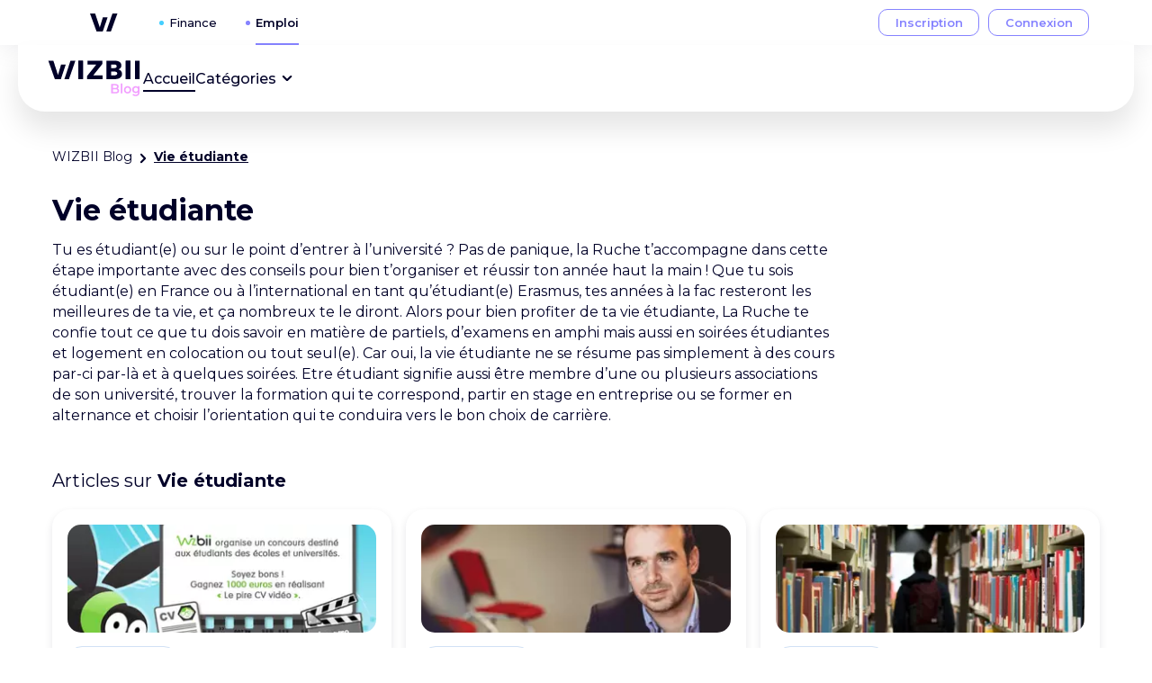

--- FILE ---
content_type: text/html
request_url: https://laruche.wizbii.com/category/vie-etudiante?&page=20
body_size: 28917
content:
<!doctype html>
<html lang="fr">
	<head>
		<meta charset="utf-8" />
		<link rel="icon" href="/_svelte-assets/favicon.png" />
		<meta
			name="viewport"
			content="width=device-width, height=device-height, initial-scale=1, viewport-fit=cover, minimum-scale=1.0, maximum-scale=5.0"
		/>

		<link rel="preconnect" href="https://fonts.googleapis.com" />
		<link rel="preconnect" href="https://fonts.gstatic.com" crossorigin />
		<link
			rel="preload"
			as="style"
			href="https://fonts.googleapis.com/css2?family=Montserrat:wght@300;400;500;600;700;800&display=swap"
		/>
		<link
			rel="stylesheet"
			href="https://fonts.googleapis.com/css2?family=Montserrat:wght@300;400;500;600;700;800&display=swap"
			media="print"
			onload="this.media='all'"
		/>

		<noscript>
			<link
				rel="stylesheet"
				href="https://fonts.googleapis.com/css2?family=Montserrat:wght@300;400;500;600;700;800&display=swap"
			/>
		</noscript>

		<!-- CDN -->

		<script
    src="https://storage.googleapis.com/cdn-wizbii/footer/latest/footer/footer.esm.js"
    data-stencil-namespace="footer"
    type="module"
    defer
  ></script>
  <script
    src="https://storage.googleapis.com/cdn-wizbii/footer/latest/footer/footer.js"
    data-stencil-namespace="footer"
    nomodule
    defer
  ></script><script
    src="https://storage.googleapis.com/cdn-wizbii/interservices-header/latest/interservices-header/interservices-header.esm.js"
    data-stencil-namespace="interservices-header"
    type="module"
    defer
  ></script>
  <script
    src="https://storage.googleapis.com/cdn-wizbii/interservices-header/latest/interservices-header/interservices-header.js"
    data-stencil-namespace="interservices-header"
    nomodule
    defer
  ></script>

		
		<link href="../_app/immutable/assets/0.0KvSg7pR.css" rel="stylesheet">
		<link href="../_app/immutable/assets/AsideActionButtons.DwOTKPrJ.css" rel="stylesheet">
		<link href="../_app/immutable/assets/ArticleList.D1hixlZ-.css" rel="stylesheet">
		<link href="../_app/immutable/assets/CategoryList.Dhga0YW7.css" rel="stylesheet">
		<link href="../_app/immutable/assets/Breadcrumb.ptvMcM1T.css" rel="stylesheet">
		<link href="../_app/immutable/assets/5.DJvQ0tNV.css" rel="stylesheet"><title>Toutes les infos pour réussir et profiter de ta vie étudiante !</title><!-- HEAD_svelte-jed62a_START --><link href="https://laruche.wizbii.com/category/vie-etudiante?page=20" rel="canonical"><!-- HEAD_svelte-jed62a_END --><!-- HEAD_svelte-7l3bxp_START --><meta content="La vie étudiante ne se résume pas simplement aux cours mais aussi être membre d’une association, trouver la formation qui te correspond, partir en stage en entreprise ou se former en alternance et choisir l’orientation qui te conduira vers le bon choix de carrière. " name="description"><meta content="Toutes les infos pour réussir et profiter de ta vie étudiante !" name="keywords"><!-- HEAD_svelte-7l3bxp_END -->
	</head>
	<body data-sveltekit-preload-data="hover" style="margin: 0">
		<div style="display: contents">     <wiz-header apidomain="wizbii.com" app="blog" cookiekey="wizbii_tokens" current="emploi"></wiz-header>   <nav class="nav svelte-1f9v49q" style="--width: 77.5rem; --padding: 0 1.875rem; margin-top: 3.125rem"><ul class="nav__list svelte-1f9v49q" role="menubar"><li role="menuitem" class="svelte-1f9v49q"><a href="https://laruche.wizbii.com/" sveltekit:prefetch data-sveltekit-reload title="Aller à l'accueil" alt="Aller à l'accueil" aria-label="Aller à l'accueil" class="svelte-1f9v49q"><span class="only-mobile svelte-1f9v49q"><svg xmlns="http://www.w3.org/2000/svg" width="126" height="34" viewBox="0 0 107 42" stroke="none" fill="currentcolor" slot="mobile-nav-logo"><!-- HTML_TAG_START -->
<rect x="0.161377" y="0.560059" width="106.556" height="40.3636" fill="none"/>
<path d="M77.9631 17.4738H73.4394V13.2381H77.9587C79.5859 13.2381 80.5192 13.9446 80.5192 15.356C80.5192 16.6789 79.6662 17.4738 77.9587 17.4738H77.9631ZM73.4394 4.94057H77.5336C78.9856 4.94057 79.9218 5.73553 79.9218 6.96079C79.9218 8.37524 78.9841 9.07866 77.5336 9.07866H73.4394V4.94057ZM81.8998 10.5892C84.0309 9.96975 85.3981 8.20587 85.3981 6.00103C85.3981 2.63502 82.4987 0.530884 77.8056 0.530884H67.978V21.9751H78.1311C82.9921 21.9751 86.1485 19.6787 86.1485 15.9724C86.1485 13.3235 84.5213 11.2057 81.882 10.5862" fill="#000028"/>
<path d="M18.9263 21.9751H24.2183L31.7245 0.530884H26.0075L18.9263 21.9751Z" fill="#000028"/>
<path d="M15.006 5.03212L11.423 17.2083L6.04781 0.530884H0.161377L7.75237 21.9751H14.8336L20.463 5.03212H15.006Z" fill="#000028"/>
<path d="M63.2895 4.15018V0.530884H45.8025V5.03212H56.0373L45.4578 18.2688V21.9751H63.3742V17.4738H52.6267L63.2895 4.15018Z" fill="#000028"/>
<path d="M40.5965 0.530884H35.1946V21.9751H40.5965V0.530884Z" fill="#000028"/>
<path d="M95.8766 0.530884H90.4746V21.9751H95.8766V0.530884Z" fill="#000028"/>
<path d="M106.681 0.530884H101.279V21.9751H106.681V0.530884Z" fill="#000028"/>
<path d="M95.8766 0.530884H90.4746V21.9751H95.8766V0.530884Z" fill="#000028"/>
<path d="M40.5965 0.530884H35.1946V21.9751H40.5965V0.530884Z" fill="#000028"/>
<path d="M80.9195 32.9325C81.4964 33.1311 81.9538 33.4657 82.292 33.9361C82.6301 34.396 82.7992 34.9709 82.7992 35.6609C82.7992 36.6121 82.4511 37.3491 81.7549 37.8717C81.0588 38.3839 80.0443 38.6401 78.7117 38.6401H73.5203V27.6641H78.4133C79.6465 27.6641 80.5963 27.9202 81.2626 28.4324C81.929 28.9341 82.2621 29.6293 82.2621 30.5178C82.2621 31.0614 82.1428 31.5422 81.9041 31.9604C81.6654 32.3785 81.3372 32.7026 80.9195 32.9325ZM75.4596 29.2634V32.2897H78.2045C78.8808 32.2897 79.3979 32.1642 79.7559 31.9133C80.1239 31.652 80.3079 31.2757 80.3079 30.7844C80.3079 30.2826 80.1239 29.9063 79.7559 29.6554C79.3979 29.3941 78.8808 29.2634 78.2045 29.2634H75.4596ZM78.5923 37.0407C80.0941 37.0407 80.8449 36.5128 80.8449 35.457C80.8449 34.4012 80.0941 33.8733 78.5923 33.8733H75.4596V37.0407H78.5923Z" fill="#F29FFF"/>
<path d="M84.6899 27.0055H86.5546V38.6401H84.6899V27.0055Z" fill="#F29FFF"/>
<path d="M92.5824 38.7498C91.7768 38.7498 91.0508 38.5669 90.4044 38.201C89.7579 37.8351 89.2507 37.3282 88.8828 36.6801C88.5247 36.0215 88.3457 35.2793 88.3457 34.4535C88.3457 33.6277 88.5247 32.8907 88.8828 32.2426C89.2507 31.5945 89.7579 31.0875 90.4044 30.7217C91.0508 30.3558 91.7768 30.1729 92.5824 30.1729C93.3979 30.1729 94.1289 30.3558 94.7753 30.7217C95.4218 31.0875 95.924 31.5945 96.282 32.2426C96.65 32.8907 96.834 33.6277 96.834 34.4535C96.834 35.2793 96.65 36.0215 96.282 36.6801C95.924 37.3282 95.4218 37.8351 94.7753 38.201C94.1289 38.5669 93.3979 38.7498 92.5824 38.7498ZM92.5824 37.0721C93.2686 37.0721 93.8355 36.8316 94.283 36.3508C94.7306 35.8699 94.9543 35.2375 94.9543 34.4535C94.9543 33.6695 94.7306 33.0371 94.283 32.5562C93.8355 32.0754 93.2686 31.8349 92.5824 31.8349C91.8962 31.8349 91.3293 32.0754 90.8818 32.5562C90.4442 33.0371 90.2254 33.6695 90.2254 34.4535C90.2254 35.2375 90.4442 35.8699 90.8818 36.3508C91.3293 36.8316 91.8962 37.0721 92.5824 37.0721Z" fill="#F29FFF"/>
<path d="M106.524 30.2669V37.37C106.524 40.3178 105.091 41.7917 102.227 41.7917C101.461 41.7917 100.735 41.6872 100.049 41.4781C99.363 41.2795 98.7961 40.9868 98.3486 40.6001L99.184 39.1261C99.5321 39.4293 99.9697 39.6697 100.497 39.8474C101.034 40.0356 101.576 40.1297 102.123 40.1297C102.998 40.1297 103.639 39.9206 104.047 39.5025C104.455 39.0843 104.659 38.4467 104.659 37.5895V37.1505C104.341 37.5163 103.953 37.7933 103.495 37.9815C103.038 38.1697 102.536 38.2637 101.989 38.2637C101.233 38.2637 100.547 38.0965 99.9299 37.762C99.3232 37.417 98.8409 36.9362 98.4829 36.3194C98.1348 35.7027 97.9607 34.9971 97.9607 34.2026C97.9607 33.4082 98.1348 32.7078 98.4829 32.1015C98.8409 31.4847 99.3232 31.0091 99.9299 30.6746C100.547 30.3401 101.233 30.1729 101.989 30.1729C102.565 30.1729 103.088 30.2722 103.555 30.4708C104.032 30.6694 104.43 30.9725 104.748 31.3802V30.2669H106.524ZM102.272 36.6017C102.978 36.6017 103.555 36.3821 104.002 35.9431C104.46 35.4936 104.689 34.9134 104.689 34.2026C104.689 33.5022 104.46 32.9325 104.002 32.4935C103.555 32.0545 102.978 31.8349 102.272 31.8349C101.556 31.8349 100.969 32.0545 100.512 32.4935C100.064 32.9325 99.8404 33.5022 99.8404 34.2026C99.8404 34.9134 100.064 35.4936 100.512 35.9431C100.969 36.3821 101.556 36.6017 102.272 36.6017Z" fill="#F29FFF"/>

<!-- HTML_TAG_END --></svg></span> <span class="only-desktop svelte-1f9v49q"><svg xmlns="http://www.w3.org/2000/svg" width="109" height="40" viewBox="0 0 107 42" stroke="none" fill="currentcolor" slot="nav-logo"><!-- HTML_TAG_START -->
<rect x="0.161377" y="0.560059" width="106.556" height="40.3636" fill="none"/>
<path d="M77.9631 17.4738H73.4394V13.2381H77.9587C79.5859 13.2381 80.5192 13.9446 80.5192 15.356C80.5192 16.6789 79.6662 17.4738 77.9587 17.4738H77.9631ZM73.4394 4.94057H77.5336C78.9856 4.94057 79.9218 5.73553 79.9218 6.96079C79.9218 8.37524 78.9841 9.07866 77.5336 9.07866H73.4394V4.94057ZM81.8998 10.5892C84.0309 9.96975 85.3981 8.20587 85.3981 6.00103C85.3981 2.63502 82.4987 0.530884 77.8056 0.530884H67.978V21.9751H78.1311C82.9921 21.9751 86.1485 19.6787 86.1485 15.9724C86.1485 13.3235 84.5213 11.2057 81.882 10.5862" fill="#000028"/>
<path d="M18.9263 21.9751H24.2183L31.7245 0.530884H26.0075L18.9263 21.9751Z" fill="#000028"/>
<path d="M15.006 5.03212L11.423 17.2083L6.04781 0.530884H0.161377L7.75237 21.9751H14.8336L20.463 5.03212H15.006Z" fill="#000028"/>
<path d="M63.2895 4.15018V0.530884H45.8025V5.03212H56.0373L45.4578 18.2688V21.9751H63.3742V17.4738H52.6267L63.2895 4.15018Z" fill="#000028"/>
<path d="M40.5965 0.530884H35.1946V21.9751H40.5965V0.530884Z" fill="#000028"/>
<path d="M95.8766 0.530884H90.4746V21.9751H95.8766V0.530884Z" fill="#000028"/>
<path d="M106.681 0.530884H101.279V21.9751H106.681V0.530884Z" fill="#000028"/>
<path d="M95.8766 0.530884H90.4746V21.9751H95.8766V0.530884Z" fill="#000028"/>
<path d="M40.5965 0.530884H35.1946V21.9751H40.5965V0.530884Z" fill="#000028"/>
<path d="M80.9195 32.9325C81.4964 33.1311 81.9538 33.4657 82.292 33.9361C82.6301 34.396 82.7992 34.9709 82.7992 35.6609C82.7992 36.6121 82.4511 37.3491 81.7549 37.8717C81.0588 38.3839 80.0443 38.6401 78.7117 38.6401H73.5203V27.6641H78.4133C79.6465 27.6641 80.5963 27.9202 81.2626 28.4324C81.929 28.9341 82.2621 29.6293 82.2621 30.5178C82.2621 31.0614 82.1428 31.5422 81.9041 31.9604C81.6654 32.3785 81.3372 32.7026 80.9195 32.9325ZM75.4596 29.2634V32.2897H78.2045C78.8808 32.2897 79.3979 32.1642 79.7559 31.9133C80.1239 31.652 80.3079 31.2757 80.3079 30.7844C80.3079 30.2826 80.1239 29.9063 79.7559 29.6554C79.3979 29.3941 78.8808 29.2634 78.2045 29.2634H75.4596ZM78.5923 37.0407C80.0941 37.0407 80.8449 36.5128 80.8449 35.457C80.8449 34.4012 80.0941 33.8733 78.5923 33.8733H75.4596V37.0407H78.5923Z" fill="#F29FFF"/>
<path d="M84.6899 27.0055H86.5546V38.6401H84.6899V27.0055Z" fill="#F29FFF"/>
<path d="M92.5824 38.7498C91.7768 38.7498 91.0508 38.5669 90.4044 38.201C89.7579 37.8351 89.2507 37.3282 88.8828 36.6801C88.5247 36.0215 88.3457 35.2793 88.3457 34.4535C88.3457 33.6277 88.5247 32.8907 88.8828 32.2426C89.2507 31.5945 89.7579 31.0875 90.4044 30.7217C91.0508 30.3558 91.7768 30.1729 92.5824 30.1729C93.3979 30.1729 94.1289 30.3558 94.7753 30.7217C95.4218 31.0875 95.924 31.5945 96.282 32.2426C96.65 32.8907 96.834 33.6277 96.834 34.4535C96.834 35.2793 96.65 36.0215 96.282 36.6801C95.924 37.3282 95.4218 37.8351 94.7753 38.201C94.1289 38.5669 93.3979 38.7498 92.5824 38.7498ZM92.5824 37.0721C93.2686 37.0721 93.8355 36.8316 94.283 36.3508C94.7306 35.8699 94.9543 35.2375 94.9543 34.4535C94.9543 33.6695 94.7306 33.0371 94.283 32.5562C93.8355 32.0754 93.2686 31.8349 92.5824 31.8349C91.8962 31.8349 91.3293 32.0754 90.8818 32.5562C90.4442 33.0371 90.2254 33.6695 90.2254 34.4535C90.2254 35.2375 90.4442 35.8699 90.8818 36.3508C91.3293 36.8316 91.8962 37.0721 92.5824 37.0721Z" fill="#F29FFF"/>
<path d="M106.524 30.2669V37.37C106.524 40.3178 105.091 41.7917 102.227 41.7917C101.461 41.7917 100.735 41.6872 100.049 41.4781C99.363 41.2795 98.7961 40.9868 98.3486 40.6001L99.184 39.1261C99.5321 39.4293 99.9697 39.6697 100.497 39.8474C101.034 40.0356 101.576 40.1297 102.123 40.1297C102.998 40.1297 103.639 39.9206 104.047 39.5025C104.455 39.0843 104.659 38.4467 104.659 37.5895V37.1505C104.341 37.5163 103.953 37.7933 103.495 37.9815C103.038 38.1697 102.536 38.2637 101.989 38.2637C101.233 38.2637 100.547 38.0965 99.9299 37.762C99.3232 37.417 98.8409 36.9362 98.4829 36.3194C98.1348 35.7027 97.9607 34.9971 97.9607 34.2026C97.9607 33.4082 98.1348 32.7078 98.4829 32.1015C98.8409 31.4847 99.3232 31.0091 99.9299 30.6746C100.547 30.3401 101.233 30.1729 101.989 30.1729C102.565 30.1729 103.088 30.2722 103.555 30.4708C104.032 30.6694 104.43 30.9725 104.748 31.3802V30.2669H106.524ZM102.272 36.6017C102.978 36.6017 103.555 36.3821 104.002 35.9431C104.46 35.4936 104.689 34.9134 104.689 34.2026C104.689 33.5022 104.46 32.9325 104.002 32.4935C103.555 32.0545 102.978 31.8349 102.272 31.8349C101.556 31.8349 100.969 32.0545 100.512 32.4935C100.064 32.9325 99.8404 33.5022 99.8404 34.2026C99.8404 34.9134 100.064 35.4936 100.512 35.9431C100.969 36.3821 101.556 36.6017 102.272 36.6017Z" fill="#F29FFF"/>

<!-- HTML_TAG_END --></svg></span></a></li> <li class="nav__list__links only-desktop svelte-1f9v49q" role="menuitem"><ul class="nav__list__links__list svelte-1f9v49q"><li class="link svelte-1f9v49q"><a class="nav__list__links__list__link svelte-1f9v49q nav__list__links__list__link--selected" href="https://laruche.wizbii.com/" data-sveltekit-reload>Accueil</a>  </li><li class="link svelte-1f9v49q"> <button class="wzb-btn-clean svelte-1f9v49q" tabindex="0" aria-haspopup="true">Catégories <span class="link__icon svelte-1f9v49q"><svg xmlns="http://www.w3.org/2000/svg" width="24" height="24" viewBox="0 0 24 24" stroke="none" fill="currentcolor"><!-- HTML_TAG_START -->
<path d="M16.9997 9.1697C16.8123 8.98345 16.5589 8.87891 16.2947 8.87891C16.0305 8.87891 15.7771 8.98345 15.5897 9.1697L11.9997 12.7097L8.4597 9.1697C8.27234 8.98345 8.01889 8.87891 7.7547 8.87891C7.49052 8.87891 7.23707 8.98345 7.0497 9.1697C6.95598 9.26266 6.88158 9.37326 6.83081 9.49512C6.78004 9.61698 6.75391 9.74769 6.75391 9.8797C6.75391 10.0117 6.78004 10.1424 6.83081 10.2643C6.88158 10.3861 6.95598 10.4967 7.0497 10.5897L11.2897 14.8297C11.3827 14.9234 11.4933 14.9978 11.6151 15.0486C11.737 15.0994 11.8677 15.1255 11.9997 15.1255C12.1317 15.1255 12.2624 15.0994 12.3843 15.0486C12.5061 14.9978 12.6167 14.9234 12.7097 14.8297L16.9997 10.5897C17.0934 10.4967 17.1678 10.3861 17.2186 10.2643C17.2694 10.1424 17.2955 10.0117 17.2955 9.8797C17.2955 9.74769 17.2694 9.61698 17.2186 9.49512C17.1678 9.37326 17.0934 9.26266 16.9997 9.1697Z" fill="currentcolor"/>

<!-- HTML_TAG_END --></svg> </span></button> <ul class="sub-menu svelte-1f9v49q"><li class="sub-menu__item svelte-1f9v49q"><a data-sveltekit-reload href="https://laruche.wizbii.com/category/emploi-des-jeunes" class="svelte-1f9v49q">Emploi des Jeunes</a> </li><li class="sub-menu__item svelte-1f9v49q"><a data-sveltekit-reload href="https://laruche.wizbii.com/category/vie-etudiante" class="svelte-1f9v49q">Vie étudiante</a> </li><li class="sub-menu__item svelte-1f9v49q"><a data-sveltekit-reload href="https://laruche.wizbii.com/category/entrepreneuriat" class="svelte-1f9v49q">Entrepreneuriat</a> </li> </ul> </li> </ul></li> <li class="only-mobile svelte-1f9v49q" role="menuitem"></li>  <li class="only-mobile svelte-1f9v49q" role="menuitem"><button title="Ouvrir le menu" class="wzb-btn-clean nav__menu svelte-1f9v49q"> <svg xmlns="http://www.w3.org/2000/svg" width="24" height="24" viewBox="0 0 24 24" stroke="none" fill="currentcolor"><!-- HTML_TAG_START -->
  <rect width="20" height="2" x="2" y="5" fill="currentcolor" rx="1"/>
  <rect width="20" height="2" x="2" y="11" fill="currentcolor" rx="1"/>
  <rect width="10" height="2" x="2" y="17" fill="currentcolor" rx="1"/>

<!-- HTML_TAG_END --></svg>  Menu</button></li></ul></nav> <span class="only-mobile svelte-1f9v49q"></span> <main class="main svelte-dobqzc">  <section class="breadcrumb svelte-171kt0">   <nav aria-label="Breadcrumb" class="tw-text-nowrap tw-w-full"><ol class="no-scrollbar tw-inline-block md:tw-flex tw-gap-2 tw-pr-4 md:tw-pr-0 tw-w-full tw-overflow-x-scroll svelte-16ueb9n"><li class="tw-inline-flex md:tw-flex tw-gap-2"><a class="btn-clean tw-text-sm svelte-16ueb9n" href="/">WIZBII Blog </a>  <span class="tw-inline-block -tw-rotate-90"><svg xmlns="http://www.w3.org/2000/svg" width="24" height="24" viewBox="0 0 24 24" stroke="none" fill="currentcolor"><!-- HTML_TAG_START -->
<path d="M16.9997 9.1697C16.8123 8.98345 16.5589 8.87891 16.2947 8.87891C16.0305 8.87891 15.7771 8.98345 15.5897 9.1697L11.9997 12.7097L8.4597 9.1697C8.27234 8.98345 8.01889 8.87891 7.7547 8.87891C7.49052 8.87891 7.23707 8.98345 7.0497 9.1697C6.95598 9.26266 6.88158 9.37326 6.83081 9.49512C6.78004 9.61698 6.75391 9.74769 6.75391 9.8797C6.75391 10.0117 6.78004 10.1424 6.83081 10.2643C6.88158 10.3861 6.95598 10.4967 7.0497 10.5897L11.2897 14.8297C11.3827 14.9234 11.4933 14.9978 11.6151 15.0486C11.737 15.0994 11.8677 15.1255 11.9997 15.1255C12.1317 15.1255 12.2624 15.0994 12.3843 15.0486C12.5061 14.9978 12.6167 14.9234 12.7097 14.8297L16.9997 10.5897C17.0934 10.4967 17.1678 10.3861 17.2186 10.2643C17.2694 10.1424 17.2955 10.0117 17.2955 9.8797C17.2955 9.74769 17.2694 9.61698 17.2186 9.49512C17.1678 9.37326 17.0934 9.26266 16.9997 9.1697Z" fill="currentcolor"/>

<!-- HTML_TAG_END --></svg> </span> </li><li class="tw-inline-flex md:tw-flex tw-gap-2"> <span class="tw-font-bold tw-text-sm tw-underline breadcrumb__item__link-current" aria-current="page">Vie étudiante </span>  </li></ol></nav></section> <section class="heading svelte-171kt0"><h1 class="heading__title svelte-171kt0">Vie étudiante</h1> <p class="heading__summary svelte-171kt0"> <!-- HTML_TAG_START -->Tu es étudiant(e) ou sur le point d’entrer à l’université ? Pas de panique, la Ruche t’accompagne dans cette étape importante avec des conseils pour bien t’organiser et réussir ton année haut la main ! Que tu sois étudiant(e) en France ou à l’international en tant qu’étudiant(e) Erasmus, tes années à la fac resteront les meilleures de ta vie, et ça nombreux te le diront. Alors pour bien profiter de ta vie étudiante, La Ruche te confie tout ce que tu dois savoir en matière de partiels, d’examens en amphi mais aussi en soirées étudiantes et logement en colocation ou tout seul(e). Car oui, la vie étudiante ne se résume pas simplement à des cours par-ci par-là et à quelques soirées. Etre étudiant signifie aussi être membre d’une ou plusieurs associations de son université, trouver la formation qui te correspond, partir en stage en entreprise ou se former en alternance et choisir l’orientation qui te conduira vers le bon choix de carrière. <!-- HTML_TAG_END --></p></section> <div class="article-list svelte-171kt0"><div class="article-list svelte-1084luv"><h2 class="article-list__title svelte-1084luv"><span class="article-list__title__prefix svelte-1084luv">Articles sur</span> Vie étudiante</h2> <ul class="article-list__articles svelte-1084luv"> <li class="article-list__articles__item svelte-1084luv"><div class="article-list__articles__link svelte-1084luv"><a class="cms-v3-article-card svelte-10nnsy0" data-sveltekit-reload href="/gagnant-pire-cv-video-wizbii"><picture class="cms-v3-article-card__image"><source srcset="https://imaginary.wizbii.com/resize?nocrop=true&amp;type=auto&amp;url=https%3A%2F%2Fstorage.googleapis.com%2Fwizbii-files%2F5077571a-cc41-42a4-a615-b2b8155cfb72.jpeg&amp;width=351 1x, https://imaginary.wizbii.com/resize?nocrop=true&amp;type=auto&amp;url=https%3A%2F%2Fstorage.googleapis.com%2Fwizbii-files%2F5077571a-cc41-42a4-a615-b2b8155cfb72.jpeg&amp;width=702 2x, https://imaginary.wizbii.com/resize?nocrop=true&amp;type=auto&amp;url=https%3A%2F%2Fstorage.googleapis.com%2Fwizbii-files%2F5077571a-cc41-42a4-a615-b2b8155cfb72.jpeg&amp;width=1053 3x, https://imaginary.wizbii.com/resize?nocrop=true&amp;type=auto&amp;url=https%3A%2F%2Fstorage.googleapis.com%2Fwizbii-files%2F5077571a-cc41-42a4-a615-b2b8155cfb72.jpeg&amp;width=1404 4x"> <img class="cms-v3-article-card__img svelte-10nnsy0" src="https://imaginary.wizbii.com/resize?nocrop=true&amp;type=auto&amp;url=https%3A%2F%2Fstorage.googleapis.com%2Fwizbii-files%2F5077571a-cc41-42a4-a615-b2b8155cfb72.jpeg&amp;width=351" alt="" loading="lazy"></picture>  <span class="cms-v3-article-card__tag svelte-10nnsy0">Vie étudiante</span> <header><h3 class="cms-v3-article-card__title svelte-10nnsy0">Et le prix du pire CV vidéo est attribué à…</h3></header> <div class="cms-v3-article-card__footer svelte-10nnsy0"><div class="cms-v3-article-card__footer__item svelte-10nnsy0"><svg xmlns="http://www.w3.org/2000/svg" width="20" height="20" viewBox="0 0 20 20" stroke="none" fill="currentcolor" class="cms-v3-article-card__footer__icon"><!-- HTML_TAG_START -->
  <path d="M17 2H15V1C15 0.734784 14.8946 0.48043 14.7071 0.292893C14.5196 0.105357 14.2652 0 14 0C13.7348 0 13.4804 0.105357 13.2929 0.292893C13.1054 0.48043 13 0.734784 13 1V2H7V1C7 0.734784 6.89464 0.48043 6.70711 0.292893C6.51957 0.105357 6.26522 0 6 0C5.73478 0 5.48043 0.105357 5.29289 0.292893C5.10536 0.48043 5 0.734784 5 1V2H3C2.20435 2 1.44129 2.31607 0.87868 2.87868C0.316071 3.44129 0 4.20435 0 5V17C0 17.7956 0.316071 18.5587 0.87868 19.1213C1.44129 19.6839 2.20435 20 3 20H17C17.7956 20 18.5587 19.6839 19.1213 19.1213C19.6839 18.5587 20 17.7956 20 17V5C20 4.20435 19.6839 3.44129 19.1213 2.87868C18.5587 2.31607 17.7956 2 17 2ZM18 17C18 17.2652 17.8946 17.5196 17.7071 17.7071C17.5196 17.8946 17.2652 18 17 18H3C2.73478 18 2.48043 17.8946 2.29289 17.7071C2.10536 17.5196 2 17.2652 2 17V10H18V17ZM18 8H2V5C2 4.73478 2.10536 4.48043 2.29289 4.29289C2.48043 4.10536 2.73478 4 3 4H5V5C5 5.26522 5.10536 5.51957 5.29289 5.70711C5.48043 5.89464 5.73478 6 6 6C6.26522 6 6.51957 5.89464 6.70711 5.70711C6.89464 5.51957 7 5.26522 7 5V4H13V5C13 5.26522 13.1054 5.51957 13.2929 5.70711C13.4804 5.89464 13.7348 6 14 6C14.2652 6 14.5196 5.89464 14.7071 5.70711C14.8946 5.51957 15 5.26522 15 5V4H17C17.2652 4 17.5196 4.10536 17.7071 4.29289C17.8946 4.48043 18 4.73478 18 5V8Z" fill="currentColor"/>

<!-- HTML_TAG_END --></svg> <p class="cms-v3-article-card__footer__label svelte-10nnsy0">12/05/2011</p></div> <div class="cms-v3-article-card__footer__item svelte-10nnsy0"></div></div></a></div> </li> <li class="article-list__articles__item svelte-1084luv"><div class="article-list__articles__link svelte-1084luv"><a class="cms-v3-article-card svelte-10nnsy0" data-sveltekit-reload href="/oraux-reussir-entretien-admission-ecoles"><picture class="cms-v3-article-card__image"><source srcset="https://imaginary.wizbii.com/resize?nocrop=true&amp;type=auto&amp;url=https%3A%2F%2Fstorage.googleapis.com%2Fwizbii-files%2F9a0b79fb-3093-430c-92e5-3178bc6d840e.png&amp;width=351 1x, https://imaginary.wizbii.com/resize?nocrop=true&amp;type=auto&amp;url=https%3A%2F%2Fstorage.googleapis.com%2Fwizbii-files%2F9a0b79fb-3093-430c-92e5-3178bc6d840e.png&amp;width=702 2x, https://imaginary.wizbii.com/resize?nocrop=true&amp;type=auto&amp;url=https%3A%2F%2Fstorage.googleapis.com%2Fwizbii-files%2F9a0b79fb-3093-430c-92e5-3178bc6d840e.png&amp;width=1053 3x, https://imaginary.wizbii.com/resize?nocrop=true&amp;type=auto&amp;url=https%3A%2F%2Fstorage.googleapis.com%2Fwizbii-files%2F9a0b79fb-3093-430c-92e5-3178bc6d840e.png&amp;width=1404 4x"> <img class="cms-v3-article-card__img svelte-10nnsy0" src="https://imaginary.wizbii.com/resize?nocrop=true&amp;type=auto&amp;url=https%3A%2F%2Fstorage.googleapis.com%2Fwizbii-files%2F9a0b79fb-3093-430c-92e5-3178bc6d840e.png&amp;width=351" alt="" loading="lazy"></picture>  <span class="cms-v3-article-card__tag svelte-10nnsy0">Vie étudiante</span> <header><h3 class="cms-v3-article-card__title svelte-10nnsy0">Oraux : Comment réussir son entretien d’admission aux grandes écoles et universités ?</h3></header> <div class="cms-v3-article-card__footer svelte-10nnsy0"><div class="cms-v3-article-card__footer__item svelte-10nnsy0"><svg xmlns="http://www.w3.org/2000/svg" width="20" height="20" viewBox="0 0 20 20" stroke="none" fill="currentcolor" class="cms-v3-article-card__footer__icon"><!-- HTML_TAG_START -->
  <path d="M17 2H15V1C15 0.734784 14.8946 0.48043 14.7071 0.292893C14.5196 0.105357 14.2652 0 14 0C13.7348 0 13.4804 0.105357 13.2929 0.292893C13.1054 0.48043 13 0.734784 13 1V2H7V1C7 0.734784 6.89464 0.48043 6.70711 0.292893C6.51957 0.105357 6.26522 0 6 0C5.73478 0 5.48043 0.105357 5.29289 0.292893C5.10536 0.48043 5 0.734784 5 1V2H3C2.20435 2 1.44129 2.31607 0.87868 2.87868C0.316071 3.44129 0 4.20435 0 5V17C0 17.7956 0.316071 18.5587 0.87868 19.1213C1.44129 19.6839 2.20435 20 3 20H17C17.7956 20 18.5587 19.6839 19.1213 19.1213C19.6839 18.5587 20 17.7956 20 17V5C20 4.20435 19.6839 3.44129 19.1213 2.87868C18.5587 2.31607 17.7956 2 17 2ZM18 17C18 17.2652 17.8946 17.5196 17.7071 17.7071C17.5196 17.8946 17.2652 18 17 18H3C2.73478 18 2.48043 17.8946 2.29289 17.7071C2.10536 17.5196 2 17.2652 2 17V10H18V17ZM18 8H2V5C2 4.73478 2.10536 4.48043 2.29289 4.29289C2.48043 4.10536 2.73478 4 3 4H5V5C5 5.26522 5.10536 5.51957 5.29289 5.70711C5.48043 5.89464 5.73478 6 6 6C6.26522 6 6.51957 5.89464 6.70711 5.70711C6.89464 5.51957 7 5.26522 7 5V4H13V5C13 5.26522 13.1054 5.51957 13.2929 5.70711C13.4804 5.89464 13.7348 6 14 6C14.2652 6 14.5196 5.89464 14.7071 5.70711C14.8946 5.51957 15 5.26522 15 5V4H17C17.2652 4 17.5196 4.10536 17.7071 4.29289C17.8946 4.48043 18 4.73478 18 5V8Z" fill="currentColor"/>

<!-- HTML_TAG_END --></svg> <p class="cms-v3-article-card__footer__label svelte-10nnsy0">13/06/2013</p></div> <div class="cms-v3-article-card__footer__item svelte-10nnsy0"></div></div></a></div> </li> <li class="article-list__articles__item svelte-1084luv"><div class="article-list__articles__link svelte-1084luv"><a class="cms-v3-article-card svelte-10nnsy0" data-sveltekit-reload href="/parcoursup-tout-savoir-sur-la-plateforme-avant-de-faire-ses-voeux"><picture class="cms-v3-article-card__image"><source srcset="https://imaginary.wizbii.com/resize?nocrop=true&amp;type=auto&amp;url=https%3A%2F%2Fstorage.googleapis.com%2Fwizbii-files%2Fb8cc8eba-0fe5-46a7-8562-3cdbeae210e0.jpeg&amp;width=351 1x, https://imaginary.wizbii.com/resize?nocrop=true&amp;type=auto&amp;url=https%3A%2F%2Fstorage.googleapis.com%2Fwizbii-files%2Fb8cc8eba-0fe5-46a7-8562-3cdbeae210e0.jpeg&amp;width=702 2x, https://imaginary.wizbii.com/resize?nocrop=true&amp;type=auto&amp;url=https%3A%2F%2Fstorage.googleapis.com%2Fwizbii-files%2Fb8cc8eba-0fe5-46a7-8562-3cdbeae210e0.jpeg&amp;width=1053 3x, https://imaginary.wizbii.com/resize?nocrop=true&amp;type=auto&amp;url=https%3A%2F%2Fstorage.googleapis.com%2Fwizbii-files%2Fb8cc8eba-0fe5-46a7-8562-3cdbeae210e0.jpeg&amp;width=1404 4x"> <img class="cms-v3-article-card__img svelte-10nnsy0" src="https://imaginary.wizbii.com/resize?nocrop=true&amp;type=auto&amp;url=https%3A%2F%2Fstorage.googleapis.com%2Fwizbii-files%2Fb8cc8eba-0fe5-46a7-8562-3cdbeae210e0.jpeg&amp;width=351" alt="" loading="lazy"></picture>  <span class="cms-v3-article-card__tag svelte-10nnsy0">Vie étudiante</span> <header><h3 class="cms-v3-article-card__title svelte-10nnsy0">Parcoursup : tout savoir sur la plateforme avant de faire ses voeux</h3></header> <div class="cms-v3-article-card__footer svelte-10nnsy0"><div class="cms-v3-article-card__footer__item svelte-10nnsy0"><svg xmlns="http://www.w3.org/2000/svg" width="20" height="20" viewBox="0 0 20 20" stroke="none" fill="currentcolor" class="cms-v3-article-card__footer__icon"><!-- HTML_TAG_START -->
  <path d="M17 2H15V1C15 0.734784 14.8946 0.48043 14.7071 0.292893C14.5196 0.105357 14.2652 0 14 0C13.7348 0 13.4804 0.105357 13.2929 0.292893C13.1054 0.48043 13 0.734784 13 1V2H7V1C7 0.734784 6.89464 0.48043 6.70711 0.292893C6.51957 0.105357 6.26522 0 6 0C5.73478 0 5.48043 0.105357 5.29289 0.292893C5.10536 0.48043 5 0.734784 5 1V2H3C2.20435 2 1.44129 2.31607 0.87868 2.87868C0.316071 3.44129 0 4.20435 0 5V17C0 17.7956 0.316071 18.5587 0.87868 19.1213C1.44129 19.6839 2.20435 20 3 20H17C17.7956 20 18.5587 19.6839 19.1213 19.1213C19.6839 18.5587 20 17.7956 20 17V5C20 4.20435 19.6839 3.44129 19.1213 2.87868C18.5587 2.31607 17.7956 2 17 2ZM18 17C18 17.2652 17.8946 17.5196 17.7071 17.7071C17.5196 17.8946 17.2652 18 17 18H3C2.73478 18 2.48043 17.8946 2.29289 17.7071C2.10536 17.5196 2 17.2652 2 17V10H18V17ZM18 8H2V5C2 4.73478 2.10536 4.48043 2.29289 4.29289C2.48043 4.10536 2.73478 4 3 4H5V5C5 5.26522 5.10536 5.51957 5.29289 5.70711C5.48043 5.89464 5.73478 6 6 6C6.26522 6 6.51957 5.89464 6.70711 5.70711C6.89464 5.51957 7 5.26522 7 5V4H13V5C13 5.26522 13.1054 5.51957 13.2929 5.70711C13.4804 5.89464 13.7348 6 14 6C14.2652 6 14.5196 5.89464 14.7071 5.70711C14.8946 5.51957 15 5.26522 15 5V4H17C17.2652 4 17.5196 4.10536 17.7071 4.29289C17.8946 4.48043 18 4.73478 18 5V8Z" fill="currentColor"/>

<!-- HTML_TAG_END --></svg> <p class="cms-v3-article-card__footer__label svelte-10nnsy0">03/02/2022</p></div> <div class="cms-v3-article-card__footer__item svelte-10nnsy0"></div></div></a></div> </li> <li class="article-list__articles__item svelte-1084luv"><div class="article-list__articles__link svelte-1084luv"><a class="cms-v3-article-card svelte-10nnsy0" data-sveltekit-reload href="/13713-etudier-etranger-canada"><picture class="cms-v3-article-card__image"><source srcset="https://imaginary.wizbii.com/resize?nocrop=true&amp;type=auto&amp;url=https%3A%2F%2Fstorage.googleapis.com%2Fwizbii-files%2Fa9b2e490-c7f6-48af-b7e9-d0728fcc58a9.png&amp;width=351 1x, https://imaginary.wizbii.com/resize?nocrop=true&amp;type=auto&amp;url=https%3A%2F%2Fstorage.googleapis.com%2Fwizbii-files%2Fa9b2e490-c7f6-48af-b7e9-d0728fcc58a9.png&amp;width=702 2x, https://imaginary.wizbii.com/resize?nocrop=true&amp;type=auto&amp;url=https%3A%2F%2Fstorage.googleapis.com%2Fwizbii-files%2Fa9b2e490-c7f6-48af-b7e9-d0728fcc58a9.png&amp;width=1053 3x, https://imaginary.wizbii.com/resize?nocrop=true&amp;type=auto&amp;url=https%3A%2F%2Fstorage.googleapis.com%2Fwizbii-files%2Fa9b2e490-c7f6-48af-b7e9-d0728fcc58a9.png&amp;width=1404 4x"> <img class="cms-v3-article-card__img svelte-10nnsy0" src="https://imaginary.wizbii.com/resize?nocrop=true&amp;type=auto&amp;url=https%3A%2F%2Fstorage.googleapis.com%2Fwizbii-files%2Fa9b2e490-c7f6-48af-b7e9-d0728fcc58a9.png&amp;width=351" alt="" loading="lazy"></picture>  <span class="cms-v3-article-card__tag svelte-10nnsy0">Vie étudiante</span> <header><h3 class="cms-v3-article-card__title svelte-10nnsy0">Un an d'études à l'étranger : l'expérience de Mathilde au Canada</h3></header> <div class="cms-v3-article-card__footer svelte-10nnsy0"><div class="cms-v3-article-card__footer__item svelte-10nnsy0"><svg xmlns="http://www.w3.org/2000/svg" width="20" height="20" viewBox="0 0 20 20" stroke="none" fill="currentcolor" class="cms-v3-article-card__footer__icon"><!-- HTML_TAG_START -->
  <path d="M17 2H15V1C15 0.734784 14.8946 0.48043 14.7071 0.292893C14.5196 0.105357 14.2652 0 14 0C13.7348 0 13.4804 0.105357 13.2929 0.292893C13.1054 0.48043 13 0.734784 13 1V2H7V1C7 0.734784 6.89464 0.48043 6.70711 0.292893C6.51957 0.105357 6.26522 0 6 0C5.73478 0 5.48043 0.105357 5.29289 0.292893C5.10536 0.48043 5 0.734784 5 1V2H3C2.20435 2 1.44129 2.31607 0.87868 2.87868C0.316071 3.44129 0 4.20435 0 5V17C0 17.7956 0.316071 18.5587 0.87868 19.1213C1.44129 19.6839 2.20435 20 3 20H17C17.7956 20 18.5587 19.6839 19.1213 19.1213C19.6839 18.5587 20 17.7956 20 17V5C20 4.20435 19.6839 3.44129 19.1213 2.87868C18.5587 2.31607 17.7956 2 17 2ZM18 17C18 17.2652 17.8946 17.5196 17.7071 17.7071C17.5196 17.8946 17.2652 18 17 18H3C2.73478 18 2.48043 17.8946 2.29289 17.7071C2.10536 17.5196 2 17.2652 2 17V10H18V17ZM18 8H2V5C2 4.73478 2.10536 4.48043 2.29289 4.29289C2.48043 4.10536 2.73478 4 3 4H5V5C5 5.26522 5.10536 5.51957 5.29289 5.70711C5.48043 5.89464 5.73478 6 6 6C6.26522 6 6.51957 5.89464 6.70711 5.70711C6.89464 5.51957 7 5.26522 7 5V4H13V5C13 5.26522 13.1054 5.51957 13.2929 5.70711C13.4804 5.89464 13.7348 6 14 6C14.2652 6 14.5196 5.89464 14.7071 5.70711C14.8946 5.51957 15 5.26522 15 5V4H17C17.2652 4 17.5196 4.10536 17.7071 4.29289C17.8946 4.48043 18 4.73478 18 5V8Z" fill="currentColor"/>

<!-- HTML_TAG_END --></svg> <p class="cms-v3-article-card__footer__label svelte-10nnsy0">05/11/2014</p></div> <div class="cms-v3-article-card__footer__item svelte-10nnsy0"></div></div></a></div> </li> <li class="article-list__articles__item svelte-1084luv"><div class="article-list__articles__link svelte-1084luv"><a class="cms-v3-article-card svelte-10nnsy0" data-sveltekit-reload href="/justifications-du-classement-des-villes-francaises-les-plus-douees-en-anglais-palmares-babbel-2019"><picture class="cms-v3-article-card__image"><source srcset="https://imaginary.wizbii.com/resize?nocrop=true&amp;type=auto&amp;url=https%3A%2F%2Fstorage.googleapis.com%2Fwizbii-files%2F22efb5cb-099a-49c3-97c1-0003463b9dfb.png&amp;width=351 1x, https://imaginary.wizbii.com/resize?nocrop=true&amp;type=auto&amp;url=https%3A%2F%2Fstorage.googleapis.com%2Fwizbii-files%2F22efb5cb-099a-49c3-97c1-0003463b9dfb.png&amp;width=702 2x, https://imaginary.wizbii.com/resize?nocrop=true&amp;type=auto&amp;url=https%3A%2F%2Fstorage.googleapis.com%2Fwizbii-files%2F22efb5cb-099a-49c3-97c1-0003463b9dfb.png&amp;width=1053 3x, https://imaginary.wizbii.com/resize?nocrop=true&amp;type=auto&amp;url=https%3A%2F%2Fstorage.googleapis.com%2Fwizbii-files%2F22efb5cb-099a-49c3-97c1-0003463b9dfb.png&amp;width=1404 4x"> <img class="cms-v3-article-card__img svelte-10nnsy0" src="https://imaginary.wizbii.com/resize?nocrop=true&amp;type=auto&amp;url=https%3A%2F%2Fstorage.googleapis.com%2Fwizbii-files%2F22efb5cb-099a-49c3-97c1-0003463b9dfb.png&amp;width=351" alt="" loading="lazy"></picture>  <span class="cms-v3-article-card__tag svelte-10nnsy0">Vie étudiante</span> <header><h3 class="cms-v3-article-card__title svelte-10nnsy0">Les habitants de Perpignan, Chambery, Cachan et Nice sont les meilleurs en anglais </h3></header> <div class="cms-v3-article-card__footer svelte-10nnsy0"><div class="cms-v3-article-card__footer__item svelte-10nnsy0"><svg xmlns="http://www.w3.org/2000/svg" width="20" height="20" viewBox="0 0 20 20" stroke="none" fill="currentcolor" class="cms-v3-article-card__footer__icon"><!-- HTML_TAG_START -->
  <path d="M17 2H15V1C15 0.734784 14.8946 0.48043 14.7071 0.292893C14.5196 0.105357 14.2652 0 14 0C13.7348 0 13.4804 0.105357 13.2929 0.292893C13.1054 0.48043 13 0.734784 13 1V2H7V1C7 0.734784 6.89464 0.48043 6.70711 0.292893C6.51957 0.105357 6.26522 0 6 0C5.73478 0 5.48043 0.105357 5.29289 0.292893C5.10536 0.48043 5 0.734784 5 1V2H3C2.20435 2 1.44129 2.31607 0.87868 2.87868C0.316071 3.44129 0 4.20435 0 5V17C0 17.7956 0.316071 18.5587 0.87868 19.1213C1.44129 19.6839 2.20435 20 3 20H17C17.7956 20 18.5587 19.6839 19.1213 19.1213C19.6839 18.5587 20 17.7956 20 17V5C20 4.20435 19.6839 3.44129 19.1213 2.87868C18.5587 2.31607 17.7956 2 17 2ZM18 17C18 17.2652 17.8946 17.5196 17.7071 17.7071C17.5196 17.8946 17.2652 18 17 18H3C2.73478 18 2.48043 17.8946 2.29289 17.7071C2.10536 17.5196 2 17.2652 2 17V10H18V17ZM18 8H2V5C2 4.73478 2.10536 4.48043 2.29289 4.29289C2.48043 4.10536 2.73478 4 3 4H5V5C5 5.26522 5.10536 5.51957 5.29289 5.70711C5.48043 5.89464 5.73478 6 6 6C6.26522 6 6.51957 5.89464 6.70711 5.70711C6.89464 5.51957 7 5.26522 7 5V4H13V5C13 5.26522 13.1054 5.51957 13.2929 5.70711C13.4804 5.89464 13.7348 6 14 6C14.2652 6 14.5196 5.89464 14.7071 5.70711C14.8946 5.51957 15 5.26522 15 5V4H17C17.2652 4 17.5196 4.10536 17.7071 4.29289C17.8946 4.48043 18 4.73478 18 5V8Z" fill="currentColor"/>

<!-- HTML_TAG_END --></svg> <p class="cms-v3-article-card__footer__label svelte-10nnsy0">06/05/2019</p></div> <div class="cms-v3-article-card__footer__item svelte-10nnsy0"></div></div></a></div> </li> <li class="article-list__articles__item svelte-1084luv"><div class="article-list__articles__link svelte-1084luv"><a class="cms-v3-article-card svelte-10nnsy0" data-sveltekit-reload href="/avant-garde-association-mode-luxe-grenoble-ecole-management"><picture class="cms-v3-article-card__image"><source srcset="https://imaginary.wizbii.com/resize?nocrop=true&amp;type=auto&amp;url=https%3A%2F%2Fstorage.googleapis.com%2Fwizbii-files%2F8e66acb8-1378-4fda-9b4a-2a66a1c2ffa7.gif&amp;width=351 1x, https://imaginary.wizbii.com/resize?nocrop=true&amp;type=auto&amp;url=https%3A%2F%2Fstorage.googleapis.com%2Fwizbii-files%2F8e66acb8-1378-4fda-9b4a-2a66a1c2ffa7.gif&amp;width=702 2x, https://imaginary.wizbii.com/resize?nocrop=true&amp;type=auto&amp;url=https%3A%2F%2Fstorage.googleapis.com%2Fwizbii-files%2F8e66acb8-1378-4fda-9b4a-2a66a1c2ffa7.gif&amp;width=1053 3x, https://imaginary.wizbii.com/resize?nocrop=true&amp;type=auto&amp;url=https%3A%2F%2Fstorage.googleapis.com%2Fwizbii-files%2F8e66acb8-1378-4fda-9b4a-2a66a1c2ffa7.gif&amp;width=1404 4x"> <img class="cms-v3-article-card__img svelte-10nnsy0" src="https://imaginary.wizbii.com/resize?nocrop=true&amp;type=auto&amp;url=https%3A%2F%2Fstorage.googleapis.com%2Fwizbii-files%2F8e66acb8-1378-4fda-9b4a-2a66a1c2ffa7.gif&amp;width=351" alt="" loading="lazy"></picture>  <span class="cms-v3-article-card__tag svelte-10nnsy0">Vie étudiante</span> <header><h3 class="cms-v3-article-card__title svelte-10nnsy0">A la rencontre d'Avant Garde, l'asso mode et luxe de Grenoble Ecole de Management</h3></header> <div class="cms-v3-article-card__footer svelte-10nnsy0"><div class="cms-v3-article-card__footer__item svelte-10nnsy0"><svg xmlns="http://www.w3.org/2000/svg" width="20" height="20" viewBox="0 0 20 20" stroke="none" fill="currentcolor" class="cms-v3-article-card__footer__icon"><!-- HTML_TAG_START -->
  <path d="M17 2H15V1C15 0.734784 14.8946 0.48043 14.7071 0.292893C14.5196 0.105357 14.2652 0 14 0C13.7348 0 13.4804 0.105357 13.2929 0.292893C13.1054 0.48043 13 0.734784 13 1V2H7V1C7 0.734784 6.89464 0.48043 6.70711 0.292893C6.51957 0.105357 6.26522 0 6 0C5.73478 0 5.48043 0.105357 5.29289 0.292893C5.10536 0.48043 5 0.734784 5 1V2H3C2.20435 2 1.44129 2.31607 0.87868 2.87868C0.316071 3.44129 0 4.20435 0 5V17C0 17.7956 0.316071 18.5587 0.87868 19.1213C1.44129 19.6839 2.20435 20 3 20H17C17.7956 20 18.5587 19.6839 19.1213 19.1213C19.6839 18.5587 20 17.7956 20 17V5C20 4.20435 19.6839 3.44129 19.1213 2.87868C18.5587 2.31607 17.7956 2 17 2ZM18 17C18 17.2652 17.8946 17.5196 17.7071 17.7071C17.5196 17.8946 17.2652 18 17 18H3C2.73478 18 2.48043 17.8946 2.29289 17.7071C2.10536 17.5196 2 17.2652 2 17V10H18V17ZM18 8H2V5C2 4.73478 2.10536 4.48043 2.29289 4.29289C2.48043 4.10536 2.73478 4 3 4H5V5C5 5.26522 5.10536 5.51957 5.29289 5.70711C5.48043 5.89464 5.73478 6 6 6C6.26522 6 6.51957 5.89464 6.70711 5.70711C6.89464 5.51957 7 5.26522 7 5V4H13V5C13 5.26522 13.1054 5.51957 13.2929 5.70711C13.4804 5.89464 13.7348 6 14 6C14.2652 6 14.5196 5.89464 14.7071 5.70711C14.8946 5.51957 15 5.26522 15 5V4H17C17.2652 4 17.5196 4.10536 17.7071 4.29289C17.8946 4.48043 18 4.73478 18 5V8Z" fill="currentColor"/>

<!-- HTML_TAG_END --></svg> <p class="cms-v3-article-card__footer__label svelte-10nnsy0">06/05/2013</p></div> <div class="cms-v3-article-card__footer__item svelte-10nnsy0"></div></div></a></div> </li> <li class="article-list__articles__item svelte-1084luv"><div class="article-list__articles__link svelte-1084luv"><a class="cms-v3-article-card svelte-10nnsy0" data-sveltekit-reload href="/comment-choisir-sa-mutuelle-sante-lorsqu-on-est-jeune"><picture class="cms-v3-article-card__image"><source srcset="https://imaginary.wizbii.com/resize?nocrop=true&amp;type=auto&amp;url=https%3A%2F%2Fstorage.googleapis.com%2Fwizbii-files%2Fa2428bc0-cf72-4ad4-8270-af0960d0483b.jpg&amp;width=351 1x, https://imaginary.wizbii.com/resize?nocrop=true&amp;type=auto&amp;url=https%3A%2F%2Fstorage.googleapis.com%2Fwizbii-files%2Fa2428bc0-cf72-4ad4-8270-af0960d0483b.jpg&amp;width=702 2x, https://imaginary.wizbii.com/resize?nocrop=true&amp;type=auto&amp;url=https%3A%2F%2Fstorage.googleapis.com%2Fwizbii-files%2Fa2428bc0-cf72-4ad4-8270-af0960d0483b.jpg&amp;width=1053 3x, https://imaginary.wizbii.com/resize?nocrop=true&amp;type=auto&amp;url=https%3A%2F%2Fstorage.googleapis.com%2Fwizbii-files%2Fa2428bc0-cf72-4ad4-8270-af0960d0483b.jpg&amp;width=1404 4x"> <img class="cms-v3-article-card__img svelte-10nnsy0" src="https://imaginary.wizbii.com/resize?nocrop=true&amp;type=auto&amp;url=https%3A%2F%2Fstorage.googleapis.com%2Fwizbii-files%2Fa2428bc0-cf72-4ad4-8270-af0960d0483b.jpg&amp;width=351" alt="" loading="lazy"></picture>  <span class="cms-v3-article-card__tag svelte-10nnsy0">Vie étudiante</span> <header><h3 class="cms-v3-article-card__title svelte-10nnsy0">Comment choisir sa mutuelle santé lorsqu'on est jeune ? </h3></header> <div class="cms-v3-article-card__footer svelte-10nnsy0"><div class="cms-v3-article-card__footer__item svelte-10nnsy0"><svg xmlns="http://www.w3.org/2000/svg" width="20" height="20" viewBox="0 0 20 20" stroke="none" fill="currentcolor" class="cms-v3-article-card__footer__icon"><!-- HTML_TAG_START -->
  <path d="M17 2H15V1C15 0.734784 14.8946 0.48043 14.7071 0.292893C14.5196 0.105357 14.2652 0 14 0C13.7348 0 13.4804 0.105357 13.2929 0.292893C13.1054 0.48043 13 0.734784 13 1V2H7V1C7 0.734784 6.89464 0.48043 6.70711 0.292893C6.51957 0.105357 6.26522 0 6 0C5.73478 0 5.48043 0.105357 5.29289 0.292893C5.10536 0.48043 5 0.734784 5 1V2H3C2.20435 2 1.44129 2.31607 0.87868 2.87868C0.316071 3.44129 0 4.20435 0 5V17C0 17.7956 0.316071 18.5587 0.87868 19.1213C1.44129 19.6839 2.20435 20 3 20H17C17.7956 20 18.5587 19.6839 19.1213 19.1213C19.6839 18.5587 20 17.7956 20 17V5C20 4.20435 19.6839 3.44129 19.1213 2.87868C18.5587 2.31607 17.7956 2 17 2ZM18 17C18 17.2652 17.8946 17.5196 17.7071 17.7071C17.5196 17.8946 17.2652 18 17 18H3C2.73478 18 2.48043 17.8946 2.29289 17.7071C2.10536 17.5196 2 17.2652 2 17V10H18V17ZM18 8H2V5C2 4.73478 2.10536 4.48043 2.29289 4.29289C2.48043 4.10536 2.73478 4 3 4H5V5C5 5.26522 5.10536 5.51957 5.29289 5.70711C5.48043 5.89464 5.73478 6 6 6C6.26522 6 6.51957 5.89464 6.70711 5.70711C6.89464 5.51957 7 5.26522 7 5V4H13V5C13 5.26522 13.1054 5.51957 13.2929 5.70711C13.4804 5.89464 13.7348 6 14 6C14.2652 6 14.5196 5.89464 14.7071 5.70711C14.8946 5.51957 15 5.26522 15 5V4H17C17.2652 4 17.5196 4.10536 17.7071 4.29289C17.8946 4.48043 18 4.73478 18 5V8Z" fill="currentColor"/>

<!-- HTML_TAG_END --></svg> <p class="cms-v3-article-card__footer__label svelte-10nnsy0">28/06/2023</p></div> <div class="cms-v3-article-card__footer__item svelte-10nnsy0"></div></div></a></div> </li> <li class="article-list__articles__item svelte-1084luv"><div class="article-list__articles__link svelte-1084luv"><a class="cms-v3-article-card svelte-10nnsy0" data-sveltekit-reload href="/concours-pire-cv-video"><picture class="cms-v3-article-card__image"><source srcset="https://imaginary.wizbii.com/resize?nocrop=true&amp;type=auto&amp;url=https%3A%2F%2Fstorage.googleapis.com%2Fwizbii-files%2Fc1ed573c-a122-4e4e-b9c9-595e4a3f9c62.jpeg&amp;width=351 1x, https://imaginary.wizbii.com/resize?nocrop=true&amp;type=auto&amp;url=https%3A%2F%2Fstorage.googleapis.com%2Fwizbii-files%2Fc1ed573c-a122-4e4e-b9c9-595e4a3f9c62.jpeg&amp;width=702 2x, https://imaginary.wizbii.com/resize?nocrop=true&amp;type=auto&amp;url=https%3A%2F%2Fstorage.googleapis.com%2Fwizbii-files%2Fc1ed573c-a122-4e4e-b9c9-595e4a3f9c62.jpeg&amp;width=1053 3x, https://imaginary.wizbii.com/resize?nocrop=true&amp;type=auto&amp;url=https%3A%2F%2Fstorage.googleapis.com%2Fwizbii-files%2Fc1ed573c-a122-4e4e-b9c9-595e4a3f9c62.jpeg&amp;width=1404 4x"> <img class="cms-v3-article-card__img svelte-10nnsy0" src="https://imaginary.wizbii.com/resize?nocrop=true&amp;type=auto&amp;url=https%3A%2F%2Fstorage.googleapis.com%2Fwizbii-files%2Fc1ed573c-a122-4e4e-b9c9-595e4a3f9c62.jpeg&amp;width=351" alt="" loading="lazy"></picture>  <span class="cms-v3-article-card__tag svelte-10nnsy0">Vie étudiante</span> <header><h3 class="cms-v3-article-card__title svelte-10nnsy0">Etudiants, participez à notre concours « le pire CV vidéo » !</h3></header> <div class="cms-v3-article-card__footer svelte-10nnsy0"><div class="cms-v3-article-card__footer__item svelte-10nnsy0"><svg xmlns="http://www.w3.org/2000/svg" width="20" height="20" viewBox="0 0 20 20" stroke="none" fill="currentcolor" class="cms-v3-article-card__footer__icon"><!-- HTML_TAG_START -->
  <path d="M17 2H15V1C15 0.734784 14.8946 0.48043 14.7071 0.292893C14.5196 0.105357 14.2652 0 14 0C13.7348 0 13.4804 0.105357 13.2929 0.292893C13.1054 0.48043 13 0.734784 13 1V2H7V1C7 0.734784 6.89464 0.48043 6.70711 0.292893C6.51957 0.105357 6.26522 0 6 0C5.73478 0 5.48043 0.105357 5.29289 0.292893C5.10536 0.48043 5 0.734784 5 1V2H3C2.20435 2 1.44129 2.31607 0.87868 2.87868C0.316071 3.44129 0 4.20435 0 5V17C0 17.7956 0.316071 18.5587 0.87868 19.1213C1.44129 19.6839 2.20435 20 3 20H17C17.7956 20 18.5587 19.6839 19.1213 19.1213C19.6839 18.5587 20 17.7956 20 17V5C20 4.20435 19.6839 3.44129 19.1213 2.87868C18.5587 2.31607 17.7956 2 17 2ZM18 17C18 17.2652 17.8946 17.5196 17.7071 17.7071C17.5196 17.8946 17.2652 18 17 18H3C2.73478 18 2.48043 17.8946 2.29289 17.7071C2.10536 17.5196 2 17.2652 2 17V10H18V17ZM18 8H2V5C2 4.73478 2.10536 4.48043 2.29289 4.29289C2.48043 4.10536 2.73478 4 3 4H5V5C5 5.26522 5.10536 5.51957 5.29289 5.70711C5.48043 5.89464 5.73478 6 6 6C6.26522 6 6.51957 5.89464 6.70711 5.70711C6.89464 5.51957 7 5.26522 7 5V4H13V5C13 5.26522 13.1054 5.51957 13.2929 5.70711C13.4804 5.89464 13.7348 6 14 6C14.2652 6 14.5196 5.89464 14.7071 5.70711C14.8946 5.51957 15 5.26522 15 5V4H17C17.2652 4 17.5196 4.10536 17.7071 4.29289C17.8946 4.48043 18 4.73478 18 5V8Z" fill="currentColor"/>

<!-- HTML_TAG_END --></svg> <p class="cms-v3-article-card__footer__label svelte-10nnsy0">17/03/2011</p></div> <div class="cms-v3-article-card__footer__item svelte-10nnsy0"></div></div></a></div> </li> <li class="article-list__articles__item svelte-1084luv"><div class="article-list__articles__link svelte-1084luv"><a class="cms-v3-article-card svelte-10nnsy0" data-sveltekit-reload href="/gagnants-concours-pire-cv-video-2012"><picture class="cms-v3-article-card__image"><source srcset="https://imaginary.wizbii.com/resize?nocrop=true&amp;type=auto&amp;url=https%3A%2F%2Fstorage.googleapis.com%2Fwizbii-files%2Fe1ac5917-dc8c-48c9-8d15-679ec5d03a19.jpeg&amp;width=351 1x, https://imaginary.wizbii.com/resize?nocrop=true&amp;type=auto&amp;url=https%3A%2F%2Fstorage.googleapis.com%2Fwizbii-files%2Fe1ac5917-dc8c-48c9-8d15-679ec5d03a19.jpeg&amp;width=702 2x, https://imaginary.wizbii.com/resize?nocrop=true&amp;type=auto&amp;url=https%3A%2F%2Fstorage.googleapis.com%2Fwizbii-files%2Fe1ac5917-dc8c-48c9-8d15-679ec5d03a19.jpeg&amp;width=1053 3x, https://imaginary.wizbii.com/resize?nocrop=true&amp;type=auto&amp;url=https%3A%2F%2Fstorage.googleapis.com%2Fwizbii-files%2Fe1ac5917-dc8c-48c9-8d15-679ec5d03a19.jpeg&amp;width=1404 4x"> <img class="cms-v3-article-card__img svelte-10nnsy0" src="https://imaginary.wizbii.com/resize?nocrop=true&amp;type=auto&amp;url=https%3A%2F%2Fstorage.googleapis.com%2Fwizbii-files%2Fe1ac5917-dc8c-48c9-8d15-679ec5d03a19.jpeg&amp;width=351" alt="" loading="lazy"></picture>  <span class="cms-v3-article-card__tag svelte-10nnsy0">Vie étudiante</span> <header><h3 class="cms-v3-article-card__title svelte-10nnsy0">Et les gagnants de l'édition 2012 du Pire CV Vidéo sont...</h3></header> <div class="cms-v3-article-card__footer svelte-10nnsy0"><div class="cms-v3-article-card__footer__item svelte-10nnsy0"><svg xmlns="http://www.w3.org/2000/svg" width="20" height="20" viewBox="0 0 20 20" stroke="none" fill="currentcolor" class="cms-v3-article-card__footer__icon"><!-- HTML_TAG_START -->
  <path d="M17 2H15V1C15 0.734784 14.8946 0.48043 14.7071 0.292893C14.5196 0.105357 14.2652 0 14 0C13.7348 0 13.4804 0.105357 13.2929 0.292893C13.1054 0.48043 13 0.734784 13 1V2H7V1C7 0.734784 6.89464 0.48043 6.70711 0.292893C6.51957 0.105357 6.26522 0 6 0C5.73478 0 5.48043 0.105357 5.29289 0.292893C5.10536 0.48043 5 0.734784 5 1V2H3C2.20435 2 1.44129 2.31607 0.87868 2.87868C0.316071 3.44129 0 4.20435 0 5V17C0 17.7956 0.316071 18.5587 0.87868 19.1213C1.44129 19.6839 2.20435 20 3 20H17C17.7956 20 18.5587 19.6839 19.1213 19.1213C19.6839 18.5587 20 17.7956 20 17V5C20 4.20435 19.6839 3.44129 19.1213 2.87868C18.5587 2.31607 17.7956 2 17 2ZM18 17C18 17.2652 17.8946 17.5196 17.7071 17.7071C17.5196 17.8946 17.2652 18 17 18H3C2.73478 18 2.48043 17.8946 2.29289 17.7071C2.10536 17.5196 2 17.2652 2 17V10H18V17ZM18 8H2V5C2 4.73478 2.10536 4.48043 2.29289 4.29289C2.48043 4.10536 2.73478 4 3 4H5V5C5 5.26522 5.10536 5.51957 5.29289 5.70711C5.48043 5.89464 5.73478 6 6 6C6.26522 6 6.51957 5.89464 6.70711 5.70711C6.89464 5.51957 7 5.26522 7 5V4H13V5C13 5.26522 13.1054 5.51957 13.2929 5.70711C13.4804 5.89464 13.7348 6 14 6C14.2652 6 14.5196 5.89464 14.7071 5.70711C14.8946 5.51957 15 5.26522 15 5V4H17C17.2652 4 17.5196 4.10536 17.7071 4.29289C17.8946 4.48043 18 4.73478 18 5V8Z" fill="currentColor"/>

<!-- HTML_TAG_END --></svg> <p class="cms-v3-article-card__footer__label svelte-10nnsy0">14/05/2012</p></div> <div class="cms-v3-article-card__footer__item svelte-10nnsy0"></div></div></a></div> </li></ul> <div class="article-list__footer svelte-1084luv"><div class="paginator svelte-7knjcc"><div class="paginator__button-bar svelte-7knjcc"><a href="https://laruche.wizbii.com/category/vie-etudiante?page=1" aria-label="Cliquer 1" class="wzb-btn paginator__button paginator__button--first svelte-7knjcc"><svg xmlns="http://www.w3.org/2000/svg" width="13" height="13" viewBox="0 0 11 12" stroke="none" fill="currentcolor" class="paginator__button__icon"><!-- HTML_TAG_START -->
  <path d="M8.29006 10.7098C8.3833 10.8031 8.49399 10.877 8.61581 10.9275C8.73763 10.9779 8.8682 11.0039 9.00006 11.0039C9.13192 11.0039 9.26249 10.9779 9.38431 10.9275C9.50613 10.877 9.61682 10.8031 9.71006 10.7098C9.8033 10.6166 9.87726 10.5059 9.92772 10.3841C9.97818 10.2622 10.0042 10.1317 10.0042 9.99981C10.0042 9.86796 9.97818 9.73739 9.92772 9.61556C9.87726 9.49374 9.8033 9.38305 9.71006 9.28981L6.41006 5.99981L9.71006 2.70981C9.80379 2.61685 9.87818 2.50625 9.92895 2.38439C9.97972 2.26253 10.0059 2.13183 10.0059 1.99981C10.0059 1.8678 9.97972 1.7371 9.92895 1.61524C9.87818 1.49338 9.80379 1.38278 9.71006 1.28982C9.6171 1.19609 9.5065 1.12169 9.38464 1.07092C9.26278 1.02015 9.13207 0.994017 9.00006 0.994017C8.86805 0.994017 8.73734 1.02015 8.61549 1.07092C8.49363 1.12169 8.38302 1.19609 8.29006 1.28982L4.29006 5.28981C4.19633 5.38278 4.12194 5.49338 4.07117 5.61524C4.0204 5.7371 3.99426 5.8678 3.99426 5.99981C3.99426 6.13183 4.0204 6.26253 4.07117 6.38439C4.12194 6.50625 4.19633 6.61685 4.29006 6.70981L8.29006 10.7098ZM1.00006 10.9998C1.26528 10.9998 1.51963 10.8945 1.70717 10.7069C1.8947 10.5194 2.00006 10.265 2.00006 9.99981L2.00006 1.99981C2.00006 1.7346 1.8947 1.48024 1.70717 1.29271C1.51963 1.10517 1.26528 0.999814 1.00006 0.999814C0.734845 0.999814 0.480491 1.10517 0.292954 1.29271C0.105418 1.48024 6.18455e-05 1.7346 6.18223e-05 1.99981L6.11229e-05 9.99981C6.10998e-05 10.265 0.105417 10.5194 0.292954 10.7069C0.48049 10.8945 0.734844 10.9998 1.00006 10.9998Z" fill="currentColor"/>

<!-- HTML_TAG_END --></svg></a> <a href="https://laruche.wizbii.com/category/vie-etudiante?page=19" aria-label="Cliquer 19" class="wzb-btn paginator__button svelte-7knjcc"><svg xmlns="http://www.w3.org/2000/svg" width="13" height="13" viewBox="0 0 8 12" stroke="none" fill="currentcolor" class="paginator__button__icon"><!-- HTML_TAG_START -->
  <path d="M3.28982 6.00019L6.82982 2.46019C7.01607 2.27283 7.12061 2.01938 7.12061 1.75519C7.12061 1.49101 7.01607 1.23756 6.82982 1.05019C6.73686 0.956464 6.62626 0.88207 6.5044 0.831301C6.38254 0.780533 6.25183 0.754395 6.11982 0.754395C5.98781 0.754395 5.8571 0.780533 5.73524 0.831301C5.61339 0.88207 5.50278 0.956464 5.40982 1.05019L1.16982 5.29019C1.07609 5.38316 1.0017 5.49376 0.950931 5.61562C0.900162 5.73747 0.874023 5.86818 0.874023 6.00019C0.874023 6.1322 0.900162 6.26291 0.950931 6.38477C1.0017 6.50663 1.07609 6.61723 1.16982 6.71019L5.40982 11.0002C5.50326 11.0929 5.61408 11.1662 5.73592 11.216C5.85775 11.2657 5.98821 11.291 6.11982 11.2902C6.25143 11.291 6.38189 11.2657 6.50373 11.216C6.62557 11.1662 6.73638 11.0929 6.82982 11.0002C7.01607 10.8128 7.12061 10.5594 7.12061 10.2952C7.12061 10.031 7.01607 9.77756 6.82982 9.59019L3.28982 6.00019Z" fill="currentColor"/>

<!-- HTML_TAG_END --></svg></a></div> <div class="paginator__button-bar paginator__button-bar__right svelte-7knjcc"><a href="https://laruche.wizbii.com/category/vie-etudiante?page=21" aria-label="Cliquer 21" class="wzb-btn paginator__button svelte-7knjcc"><svg xmlns="http://www.w3.org/2000/svg" width="13" height="13" viewBox="0 0 8 12" stroke="none" fill="currentcolor" class="paginator__button__icon"><!-- HTML_TAG_START -->
  <path d="M6.82994 5.29001L2.58994 1.05001C2.49698 0.956281 2.38638 0.881887 2.26452 0.831118C2.14266 0.780349 2.01195 0.754211 1.87994 0.754211C1.74793 0.754211 1.61723 0.780349 1.49537 0.831118C1.37351 0.881887 1.26291 0.956281 1.16994 1.05001C0.983692 1.23737 0.87915 1.49082 0.87915 1.75501C0.87915 2.0192 0.983692 2.27265 1.16994 2.46001L4.70994 6.00001L1.16994 9.54001C0.983692 9.72737 0.87915 9.98082 0.87915 10.245C0.87915 10.5092 0.983692 10.7626 1.16994 10.95C1.26338 11.0427 1.3742 11.116 1.49604 11.1658C1.61787 11.2155 1.74834 11.2408 1.87994 11.24C2.01155 11.2408 2.14201 11.2155 2.26385 11.1658C2.38569 11.116 2.4965 11.0427 2.58994 10.95L6.82994 6.71001C6.92367 6.61705 6.99806 6.50645 7.04883 6.38459C7.0996 6.26273 7.12574 6.13202 7.12574 6.00001C7.12574 5.868 7.0996 5.73729 7.04883 5.61543C6.99806 5.49357 6.92367 5.38297 6.82994 5.29001Z" fill="currentColor"/>

<!-- HTML_TAG_END --></svg></a> <a href="https://laruche.wizbii.com/category/vie-etudiante?page=49" aria-label="Cliquer 49" class="wzb-btn paginator__button paginator__button--last svelte-7knjcc"><svg xmlns="http://www.w3.org/2000/svg" width="13" height="13" viewBox="0 0 11 12" stroke="none" fill="currentcolor" class="paginator__button__icon"><!-- HTML_TAG_START -->
  <path d="M2.70994 1.29C2.6167 1.19676 2.50601 1.1228 2.38419 1.07234C2.26237 1.02188 2.1318 0.995911 1.99994 0.995911C1.86808 0.995911 1.73751 1.02188 1.61569 1.07234C1.49387 1.1228 1.38318 1.19676 1.28994 1.29C1.1967 1.38324 1.12274 1.49393 1.07228 1.61575C1.02182 1.73758 0.995847 1.86814 0.995847 2C0.995847 2.13186 1.02182 2.26243 1.07228 2.38425C1.12274 2.50607 1.1967 2.61676 1.28994 2.71L4.58994 6L1.28994 9.29C1.19621 9.38297 1.12182 9.49357 1.07105 9.61543C1.02028 9.73728 0.994141 9.86799 0.994141 10C0.994141 10.132 1.02028 10.2627 1.07105 10.3846C1.12182 10.5064 1.19621 10.617 1.28994 10.71C1.3829 10.8037 1.4935 10.8781 1.61536 10.9289C1.73722 10.9797 1.86793 11.0058 1.99994 11.0058C2.13195 11.0058 2.26266 10.9797 2.38452 10.9289C2.50638 10.8781 2.61698 10.8037 2.70994 10.71L6.70994 6.71C6.80367 6.61704 6.87806 6.50644 6.92883 6.38458C6.9796 6.26272 7.00574 6.13201 7.00574 6C7.00574 5.86799 6.9796 5.73728 6.92883 5.61543C6.87806 5.49357 6.80367 5.38297 6.70994 5.29L2.70994 1.29ZM9.99994 1C9.73472 1 9.48037 1.10536 9.29283 1.2929C9.1053 1.48043 8.99994 1.73479 8.99994 2V10C8.99994 10.2652 9.1053 10.5196 9.29283 10.7071C9.48037 10.8946 9.73472 11 9.99994 11C10.2652 11 10.5195 10.8946 10.707 10.7071C10.8946 10.5196 10.9999 10.2652 10.9999 10V2C10.9999 1.73479 10.8946 1.48043 10.707 1.2929C10.5195 1.10536 10.2652 1 9.99994 1Z" fill="currentColor"/>

<!-- HTML_TAG_END --></svg></a></div> <ul class="paginator__pages svelte-7knjcc"><li class="paginator__pages__dots svelte-7knjcc" data-svelte-h="svelte-1o8nky6">…</li>  <li><a href="https://laruche.wizbii.com/category/vie-etudiante?page=10" aria-label="Cliquer 10" class="paginator__pages__item  svelte-7knjcc">10</a> </li><li><a href="https://laruche.wizbii.com/category/vie-etudiante?page=15" aria-label="Cliquer 15" class="paginator__pages__item  svelte-7knjcc">15</a> </li><li><a href="https://laruche.wizbii.com/category/vie-etudiante?page=18" aria-label="Cliquer 18" class="paginator__pages__item  svelte-7knjcc">18</a> </li><li><a href="https://laruche.wizbii.com/category/vie-etudiante?page=19" aria-label="Cliquer 19" class="paginator__pages__item  svelte-7knjcc">19</a> </li><li><a href="https://laruche.wizbii.com/category/vie-etudiante?page=20" aria-label="Cliquer 20" class="paginator__pages__item paginator__pages__item--active svelte-7knjcc">20</a> </li><li><a href="https://laruche.wizbii.com/category/vie-etudiante?page=21" aria-label="Cliquer 21" class="paginator__pages__item  svelte-7knjcc">21</a> </li><li><a href="https://laruche.wizbii.com/category/vie-etudiante?page=22" aria-label="Cliquer 22" class="paginator__pages__item  svelte-7knjcc">22</a> </li><li><a href="https://laruche.wizbii.com/category/vie-etudiante?page=25" aria-label="Cliquer 25" class="paginator__pages__item  svelte-7knjcc">25</a> </li><li><a href="https://laruche.wizbii.com/category/vie-etudiante?page=30" aria-label="Cliquer 30" class="paginator__pages__item  svelte-7knjcc">30</a> </li><li><a href="https://laruche.wizbii.com/category/vie-etudiante?page=40" aria-label="Cliquer 40" class="paginator__pages__item  svelte-7knjcc">40</a> </li>  <li class="paginator__pages__dots svelte-7knjcc" data-svelte-h="svelte-1o8nky6">…</li></ul></div></div></div></div> <div class="category-list svelte-171kt0"><div class="categories svelte-1p3y7pg"><h2 class="categories__title svelte-1p3y7pg">Catégories</h2> <ul class="categories__list ul-clean svelte-1p3y7pg"><li class="categories__elem svelte-1p3y7pg"><a class="categories__elem__link svelte-1p3y7pg" aria-label="Consulter les articles de la catégorie Emploi des Jeunes" href="/category/emploi-des-jeunes"><div class="categories__elem__left-container svelte-1p3y7pg"> <p class="categories__elem__text svelte-1p3y7pg">Emploi des Jeunes </p></div> <svg xmlns="http://www.w3.org/2000/svg" width="32" height="32" viewBox="0 0 28 28" stroke="none" fill="currentcolor"><!-- HTML_TAG_START --><path d="M20.907 13.557a1.168 1.168 0 0 0-.245-.385l-5.834-5.834a1.17 1.17 0 1 0-1.656 1.657l3.85 3.838H8.167a1.167 1.167 0 0 0 0 2.334h8.855l-3.85 3.838a1.166 1.166 0 0 0 0 1.657 1.169 1.169 0 0 0 1.656 0l5.834-5.834c.106-.11.19-.241.245-.385a1.166 1.166 0 0 0 0-.886Z" fill="currentcolor"/>
<!-- HTML_TAG_END --></svg></a> </li><li class="categories__elem svelte-1p3y7pg"><a class="categories__elem__link svelte-1p3y7pg" aria-label="Consulter les articles de la catégorie Vie étudiante" href="/category/vie-etudiante"><div class="categories__elem__left-container svelte-1p3y7pg"> <p class="categories__elem__text svelte-1p3y7pg">Vie étudiante </p></div> <svg xmlns="http://www.w3.org/2000/svg" width="32" height="32" viewBox="0 0 28 28" stroke="none" fill="currentcolor"><!-- HTML_TAG_START --><path d="M20.907 13.557a1.168 1.168 0 0 0-.245-.385l-5.834-5.834a1.17 1.17 0 1 0-1.656 1.657l3.85 3.838H8.167a1.167 1.167 0 0 0 0 2.334h8.855l-3.85 3.838a1.166 1.166 0 0 0 0 1.657 1.169 1.169 0 0 0 1.656 0l5.834-5.834c.106-.11.19-.241.245-.385a1.166 1.166 0 0 0 0-.886Z" fill="currentcolor"/>
<!-- HTML_TAG_END --></svg></a> </li><li class="categories__elem svelte-1p3y7pg"><a class="categories__elem__link svelte-1p3y7pg" aria-label="Consulter les articles de la catégorie Entrepreneuriat" href="/category/entrepreneuriat"><div class="categories__elem__left-container svelte-1p3y7pg"> <p class="categories__elem__text svelte-1p3y7pg">Entrepreneuriat </p></div> <svg xmlns="http://www.w3.org/2000/svg" width="32" height="32" viewBox="0 0 28 28" stroke="none" fill="currentcolor"><!-- HTML_TAG_START --><path d="M20.907 13.557a1.168 1.168 0 0 0-.245-.385l-5.834-5.834a1.17 1.17 0 1 0-1.656 1.657l3.85 3.838H8.167a1.167 1.167 0 0 0 0 2.334h8.855l-3.85 3.838a1.166 1.166 0 0 0 0 1.657 1.169 1.169 0 0 0 1.656 0l5.834-5.834c.106-.11.19-.241.245-.385a1.166 1.166 0 0 0 0-.886Z" fill="currentcolor"/>
<!-- HTML_TAG_END --></svg></a> </li></ul></div></div>  <div class="cms-v3-actions svelte-1a8zkd5  cms-v3-actions-hidden"> <button aria-label="Retourner en haut de la page" class="wzb-btn cms-v3-actions__back-top svelte-1a8zkd5"><svg xmlns="http://www.w3.org/2000/svg" width="14" height="19" viewBox="0 0 16 20" stroke="none" fill="currentcolor" role="presentation"><!-- HTML_TAG_START -->
  <path d="M9.30167 10.99C9.13123 10.8182 8.92846 10.6818 8.70506 10.5887C8.48165 10.4956 8.24202 10.4477 8 10.4477C7.75798 10.4477 7.51835 10.4956 7.29494 10.5887C7.07153 10.6818 6.86876 10.8182 6.69833 10.99L1.19833 16.49C0.843384 16.8352 0.640113 17.3073 0.633237 17.8024C0.626361 18.2975 0.816443 18.7751 1.16167 19.13C1.50689 19.485 1.97898 19.6882 2.47407 19.6951C2.96917 19.702 3.44672 19.5119 3.80167 19.1667L8 14.8767L12.1983 19.1667C12.3688 19.3385 12.5715 19.4749 12.7949 19.568C13.0183 19.6611 13.258 19.709 13.5 19.709C13.742 19.709 13.9816 19.6611 14.2051 19.568C14.4285 19.4749 14.6312 19.3385 14.8017 19.1667C14.9735 18.9962 15.1099 18.7935 15.203 18.5701C15.296 18.3467 15.344 18.107 15.344 17.865C15.344 17.623 15.296 17.3834 15.203 17.16C15.1099 16.9365 14.9735 16.7338 14.8017 16.5633L9.30167 10.99ZM3.80167 9.01001L8 4.79334L12.1983 9.01001C12.3688 9.18185 12.5715 9.31824 12.7949 9.41131C13.0183 9.50439 13.258 9.55231 13.5 9.55231C13.742 9.55231 13.9816 9.50439 14.2051 9.41131C14.4285 9.31824 14.6312 9.18185 14.8017 9.01001C14.9735 8.83958 15.1099 8.63681 15.203 8.4134C15.296 8.18999 15.344 7.95037 15.344 7.70834C15.344 7.46632 15.296 7.2267 15.203 7.00329C15.1099 6.77988 14.9735 6.57711 14.8017 6.40668L9.30167 0.906677C9.13123 0.734841 8.92846 0.598452 8.70506 0.505376C8.48165 0.4123 8.24202 0.36438 8 0.36438C7.75798 0.36438 7.51835 0.4123 7.29494 0.505376C7.07153 0.598452 6.86876 0.734841 6.69833 0.906677L1.19833 6.40668C0.853109 6.7519 0.659164 7.22012 0.659164 7.70834C0.659164 8.19656 0.853109 8.66479 1.19833 9.01001C1.54356 9.35523 2.01178 9.54918 2.5 9.54918C2.98822 9.54918 3.45644 9.35523 3.80167 9.01001Z" fill="currentcolor"/>

<!-- HTML_TAG_END --></svg></button></div></main> <wiz-footer apidomain="wizbii.com" appid="blog" class="footer svelte-12bhkde" contactemailkey="contact" currentlocale="fr_FR"><ul class="ul-clean" slot="wzbFooterListInside"><li data-svelte-h="svelte-3knjjt"><a class="footer__util-link svelte-12bhkde" href="/">Accueil</a></li> <li><a class="footer__util-link svelte-12bhkde" href="/category/emploi-des-jeunes">Emploi des Jeunes</a> </li><li><a class="footer__util-link svelte-12bhkde" href="/category/vie-etudiante">Vie étudiante</a> </li><li><a class="footer__util-link svelte-12bhkde" href="/category/entrepreneuriat">Entrepreneuriat</a> </li></ul> </wiz-footer> <div class="wizbii-gdpr"></div> 
			<script type="application/json" data-sveltekit-fetched data-url="https://blog.strapi.wizbii.team/api/categories?populate=deep%2C2&amp;locale=fr">{"status":200,"statusText":"OK","headers":{},"body":"{\"data\":[{\"id\":17,\"attributes\":{\"title\":\"Emploi des Jeunes\",\"slug\":\"emploi-des-jeunes\",\"summary\":\"Pas toujours facile de s’insérer sur le marché du travail après ses études et de trouver un premier emploi rapidement. Le taux de chômage reste encore très élevé en France, surtout chez les jeunes qui ne savent pas toujours comment se positionner sur le marché de l’emploi ni comment valoriser leur profil de jeunes diplômés et leur peu d’expériences professionnelles. Trouver le métier que l’on aimerait faire demande une certaine réflexion : est-ce la bonne orientation ? Quel est mon projet professionnel ? Quel type de contrat est fait pour moi et dans quel type d’entreprise ? Comment trouver le job de mes rêves ? Voici juste quelques exemples des nombreuses questions auxquelles La Ruche apporte une réponse grâce à ses articles variés sur le thème de l’emploi des jeunes. Vous ne savez pas comment mettre à jour votre profil ou comment rédiger une lettre de motivation qui permette de mettre en avant votre candidature auprès des recruteurs ? Pas de panique, ici vous trouverez également toutes les informations dont vous avez besoin pour affronter la phase de recrutement et lancer sereinement votre carrière !  \",\"feature\":null,\"createdAt\":\"2023-07-11T09:36:31.750Z\",\"updatedAt\":\"2023-08-14T11:18:15.610Z\",\"publishedAt\":\"2023-07-11T09:36:31.718Z\",\"locale\":\"fr\",\"seo\":{\"id\":49925095,\"metaTitle\":\"Toute l'actualité sur l'emploi des jeunes \",\"metaDescription\":\"Retrouvez toutes les informations sur l'emploi dont vous avez besoin pour affronter la phase de recrutement et lancer sereinement votre carrière ! \",\"keywords\":\"Toute l'actualité sur l'emploi des jeunes \"},\"picto\":{\"data\":null},\"localizations\":{\"data\":[]}}},{\"id\":19,\"attributes\":{\"title\":\"Vie étudiante\",\"slug\":\"vie-etudiante\",\"summary\":\"Tu es étudiant(e) ou sur le point d’entrer à l’université ? Pas de panique, la Ruche t’accompagne dans cette étape importante avec des conseils pour bien t’organiser et réussir ton année haut la main ! Que tu sois étudiant(e) en France ou à l’international en tant qu’étudiant(e) Erasmus, tes années à la fac resteront les meilleures de ta vie, et ça nombreux te le diront. Alors pour bien profiter de ta vie étudiante, La Ruche te confie tout ce que tu dois savoir en matière de partiels, d’examens en amphi mais aussi en soirées étudiantes et logement en colocation ou tout seul(e). Car oui, la vie étudiante ne se résume pas simplement à des cours par-ci par-là et à quelques soirées. Etre étudiant signifie aussi être membre d’une ou plusieurs associations de son université, trouver la formation qui te correspond, partir en stage en entreprise ou se former en alternance et choisir l’orientation qui te conduira vers le bon choix de carrière. \",\"feature\":null,\"createdAt\":\"2023-07-11T09:36:35.598Z\",\"updatedAt\":\"2023-08-14T11:18:42.520Z\",\"publishedAt\":\"2023-07-11T09:36:35.562Z\",\"locale\":\"fr\",\"seo\":{\"id\":49925099,\"metaTitle\":\"Toutes les infos pour réussir et profiter de ta vie étudiante !\",\"metaDescription\":\"La vie étudiante ne se résume pas simplement aux cours mais aussi être membre d’une association, trouver la formation qui te correspond, partir en stage en entreprise ou se former en alternance et choisir l’orientation qui te conduira vers le bon choix de carrière. \",\"keywords\":\"Toutes les infos pour réussir et profiter de ta vie étudiante !\"},\"picto\":{\"data\":null},\"localizations\":{\"data\":[]}}},{\"id\":18,\"attributes\":{\"title\":\"Entrepreneuriat\",\"slug\":\"entrepreneuriat\",\"summary\":\"En tant que premier blog en France sur l’entrepreneuriat et l’emploi des jeunes, il est tout naturel pour La Ruche de partager ses conseils et ses bons plans sur la création d’entreprise et l’univers start-up. La culture entrepreneuriale occupe une place de plus en plus importante dans la vie des étudiants et des jeunes diplômés. Nombreux sont ceux qui choisissent de transformer leur projet d’entreprise, parfois né sur les bancs d’une grande école comme pour Wizbii, en une vraie startup. Mais comment passer de la simple idée à la création de l’entreprise ? Par où faut-il commencer pour lancer sa start-up ? Entre business plan et recherche d’un business model, financements, incubateurs et accélérateurs, il est facile de s’y perdre. Voilà pourquoi La Ruche accompagne les jeunes entrepreneurs grâce à des articles authentiques, écrits par ses nombreux contributeurs et par des experts de l’entrepreneuriat en France ! Retrouve dans cette catégorie toute l’actualité entrepreneuriale pour lancer en toute tranquillité ton projet de startup ! \",\"feature\":null,\"createdAt\":\"2023-07-11T09:36:34.506Z\",\"updatedAt\":\"2023-08-14T11:18:58.149Z\",\"publishedAt\":\"2023-07-11T09:36:34.477Z\",\"locale\":\"fr\",\"seo\":{\"id\":49925097,\"metaTitle\":\"La première source d'infos sur l'entrepreneuriat des jeunes \",\"metaDescription\":\"Retrouve dans cette catégorie toute l’actualité entrepreneuriale pour lancer en toute tranquillité ton projet de startup ! \",\"keywords\":\"La première source d'infos sur l'entrepreneuriat des jeunes \"},\"picto\":{\"data\":null},\"localizations\":{\"data\":[]}}}],\"meta\":{\"pagination\":{\"page\":1,\"pageSize\":25,\"pageCount\":1,\"total\":3}}}"}</script>
			<script type="application/json" data-sveltekit-fetched data-url="https://blog.strapi.wizbii.team/api/categories?populate=deep%2C2&amp;filters[slug][$in][0]=vie-etudiante&amp;locale=fr">{"status":200,"statusText":"OK","headers":{},"body":"{\"data\":[{\"id\":19,\"attributes\":{\"title\":\"Vie étudiante\",\"slug\":\"vie-etudiante\",\"summary\":\"Tu es étudiant(e) ou sur le point d’entrer à l’université ? Pas de panique, la Ruche t’accompagne dans cette étape importante avec des conseils pour bien t’organiser et réussir ton année haut la main ! Que tu sois étudiant(e) en France ou à l’international en tant qu’étudiant(e) Erasmus, tes années à la fac resteront les meilleures de ta vie, et ça nombreux te le diront. Alors pour bien profiter de ta vie étudiante, La Ruche te confie tout ce que tu dois savoir en matière de partiels, d’examens en amphi mais aussi en soirées étudiantes et logement en colocation ou tout seul(e). Car oui, la vie étudiante ne se résume pas simplement à des cours par-ci par-là et à quelques soirées. Etre étudiant signifie aussi être membre d’une ou plusieurs associations de son université, trouver la formation qui te correspond, partir en stage en entreprise ou se former en alternance et choisir l’orientation qui te conduira vers le bon choix de carrière. \",\"feature\":null,\"createdAt\":\"2023-07-11T09:36:35.598Z\",\"updatedAt\":\"2023-08-14T11:18:42.520Z\",\"publishedAt\":\"2023-07-11T09:36:35.562Z\",\"locale\":\"fr\",\"seo\":{\"id\":49925099,\"metaTitle\":\"Toutes les infos pour réussir et profiter de ta vie étudiante !\",\"metaDescription\":\"La vie étudiante ne se résume pas simplement aux cours mais aussi être membre d’une association, trouver la formation qui te correspond, partir en stage en entreprise ou se former en alternance et choisir l’orientation qui te conduira vers le bon choix de carrière. \",\"keywords\":\"Toutes les infos pour réussir et profiter de ta vie étudiante !\"},\"picto\":{\"data\":null},\"localizations\":{\"data\":[]}}}],\"meta\":{\"pagination\":{\"page\":1,\"pageSize\":25,\"pageCount\":1,\"total\":1}}}"}</script>
			<script type="application/json" data-sveltekit-fetched data-url="https://blog.strapi.wizbii.team/api/articles?populate=deep%2C3&amp;filters[category][slug][$in][0]=vie-etudiante&amp;sort[updatedAt]=desc&amp;pagination[page]=20&amp;pagination[pageSize]=9&amp;locale=fr">{"status":200,"statusText":"OK","headers":{},"body":"{\"data\":[{\"id\":5777,\"attributes\":{\"updatedAt\":\"2024-09-19T13:48:42.603Z\",\"title\":\"Et le prix du pire CV vidéo est attribué à…\",\"slug\":\"gagnant-pire-cv-video-wizbii\",\"feature\":null,\"createdAt\":\"2011-05-12T16:30:09.000Z\",\"publishedAt\":\"2011-05-12T16:30:09.000Z\",\"locale\":\"fr\",\"type\":null,\"article\":{\"id\":5777,\"summary\":\"Et le prix du pire CV vidéo est attribué à…\",\"readingTime\":null,\"image\":{\"data\":{\"id\":8192,\"attributes\":{\"name\":\"hli4xmtuz31ytngt4t4em2otjoj8b6yd.jpeg\",\"alternativeText\":\"5077571a-cc41-42a4-a615-b2b8155cfb72.jpeg\",\"caption\":\"5077571a-cc41-42a4-a615-b2b8155cfb72.jpeg\",\"width\":620,\"height\":390,\"formats\":{\"small\":{\"ext\":\".jpeg\",\"url\":\"https://storage.googleapis.com/wizbii-files/993c79c6-f4a1-4795-a3f3-4c28735475df.jpeg\",\"hash\":\"small_hli4xmtuz31ytngt4t4em2otjoj8b6yd_2737c5e2f5\",\"mime\":\"image/jpeg\",\"name\":\"small_hli4xmtuz31ytngt4t4em2otjoj8b6yd.jpeg\",\"path\":null,\"size\":28.1,\"width\":500,\"height\":315,\"caption\":\"993c79c6-f4a1-4795-a3f3-4c28735475df.jpeg\",\"filename\":\"993c79c6-f4a1-4795-a3f3-4c28735475df.jpeg\",\"alternativeText\":\"993c79c6-f4a1-4795-a3f3-4c28735475df.jpeg\"},\"thumbnail\":{\"ext\":\".jpeg\",\"url\":\"https://storage.googleapis.com/wizbii-files/4cacd355-997a-4b9a-9414-812ec53bc28f.jpeg\",\"hash\":\"thumbnail_hli4xmtuz31ytngt4t4em2otjoj8b6yd_2737c5e2f5\",\"mime\":\"image/jpeg\",\"name\":\"thumbnail_hli4xmtuz31ytngt4t4em2otjoj8b6yd.jpeg\",\"path\":null,\"size\":10.43,\"width\":245,\"height\":154,\"caption\":\"4cacd355-997a-4b9a-9414-812ec53bc28f.jpeg\",\"filename\":\"4cacd355-997a-4b9a-9414-812ec53bc28f.jpeg\",\"alternativeText\":\"4cacd355-997a-4b9a-9414-812ec53bc28f.jpeg\"}},\"hash\":\"hli4xmtuz31ytngt4t4em2otjoj8b6yd_2737c5e2f5\",\"ext\":\".jpeg\",\"mime\":\"image/jpeg\",\"size\":30.43,\"url\":\"https://storage.googleapis.com/wizbii-files/5077571a-cc41-42a4-a615-b2b8155cfb72.jpeg\",\"previewUrl\":null,\"provider\":\"strapi-provider-upload-wizbii\",\"provider_metadata\":null,\"createdAt\":\"2023-07-11T09:39:10.689Z\",\"updatedAt\":\"2023-07-11T09:39:10.689Z\"}}},\"author\":{\"data\":{\"id\":704,\"attributes\":{\"firstname\":\"Romain\",\"lastname\":\"Gentil\",\"job_title\":\"\",\"organization_website\":null,\"organization_name\":\"\",\"social_profiles\":null,\"description\":\"\",\"createdAt\":\"2023-07-11T09:39:00.744Z\",\"updatedAt\":\"2023-07-11T09:39:00.744Z\",\"publishedAt\":\"2023-07-11T09:39:00.730Z\",\"locale\":\"fr\",\"slug\":null}}}},\"contentZone\":[{\"id\":7031,\"__component\":\"article.editor\",\"content\":\"\u003Cp>\u003Cstrong>Ligne 2 Mire\u003C/strong>, l'association audiovisuelle de l'EM Lyon ! Un grand bravo &agrave; toute leur &eacute;quipe pour une bien belle vid&eacute;o et pour un&nbsp;buzz tr&egrave;s r&eacute;ussi avec plus de 3700 vues. C'est avec grand plaisir que nous vous re-proposons la cr&eacute;ation gagnante. \u003Ciframe src=\\\"http://www.dailymotion.com/embed/video/xig222\\\" width=\\\"450\\\" height=\\\"253\\\" frameborder=\\\"0\\\">\u003C/iframe> Merci &agrave;&nbsp;tous, participants et votants. C'est&nbsp;gr&acirc;ce&nbsp;&agrave; vous que ce concours a&nbsp;&eacute;t&eacute;&nbsp;un succes: 11&nbsp;vid&eacute;os&nbsp;r&eacute;alis&eacute;es, 2500 votes et&nbsp;pr&egrave;s&nbsp;de 20000 vues au total. Attendez vous a voir le concours du Pire CV&nbsp;Vid&eacute;o&nbsp;revenir&nbsp;l&rsquo;ann&eacute;e&nbsp;prochaine ! En attendant de vous revoir sur \u003Ca class=\\\"vt-p\\\" title=\\\"Wizbii\\\" href=\\\"http://www.wizbii.com\\\" target=\\\"_self\\\">Wizbii\u003C/a> ou lors de lors de la prochaine&nbsp;&eacute;dition, nous vous invitons &agrave; nous faire part de &nbsp;vos commentaires et de vos suggestions quant au&nbsp;d&eacute;roulement&nbsp;du concours: aidez nous &agrave; progresser en&nbsp;&eacute;crivant&nbsp;&agrave; \u003Ca class=\\\"vt-p\\\" href=\\\"mailto:concours@wizbii.com\\\">concours@wizbii.com\u003C/a>. Merci encore et&nbsp;tr&egrave;s&nbsp;bonne&nbsp;soir&eacute;e &agrave;&nbsp;tous. \u003Cem>L'equipe de Wizbii\u003C/em>\u003C/p>\"}],\"seo\":{\"id\":52859491,\"metaTitle\":\"Ligne 2 Mire (EM Lyon), gagnant du concours du Pire CV Vidéo\",\"metaDescription\":\"\",\"keywords\":null,\"metaImage\":{\"data\":{\"id\":8192,\"attributes\":{\"name\":\"hli4xmtuz31ytngt4t4em2otjoj8b6yd.jpeg\",\"alternativeText\":\"5077571a-cc41-42a4-a615-b2b8155cfb72.jpeg\",\"caption\":\"5077571a-cc41-42a4-a615-b2b8155cfb72.jpeg\",\"width\":620,\"height\":390,\"formats\":{\"small\":{\"ext\":\".jpeg\",\"url\":\"https://storage.googleapis.com/wizbii-files/993c79c6-f4a1-4795-a3f3-4c28735475df.jpeg\",\"hash\":\"small_hli4xmtuz31ytngt4t4em2otjoj8b6yd_2737c5e2f5\",\"mime\":\"image/jpeg\",\"name\":\"small_hli4xmtuz31ytngt4t4em2otjoj8b6yd.jpeg\",\"path\":null,\"size\":28.1,\"width\":500,\"height\":315,\"caption\":\"993c79c6-f4a1-4795-a3f3-4c28735475df.jpeg\",\"filename\":\"993c79c6-f4a1-4795-a3f3-4c28735475df.jpeg\",\"alternativeText\":\"993c79c6-f4a1-4795-a3f3-4c28735475df.jpeg\"},\"thumbnail\":{\"ext\":\".jpeg\",\"url\":\"https://storage.googleapis.com/wizbii-files/4cacd355-997a-4b9a-9414-812ec53bc28f.jpeg\",\"hash\":\"thumbnail_hli4xmtuz31ytngt4t4em2otjoj8b6yd_2737c5e2f5\",\"mime\":\"image/jpeg\",\"name\":\"thumbnail_hli4xmtuz31ytngt4t4em2otjoj8b6yd.jpeg\",\"path\":null,\"size\":10.43,\"width\":245,\"height\":154,\"caption\":\"4cacd355-997a-4b9a-9414-812ec53bc28f.jpeg\",\"filename\":\"4cacd355-997a-4b9a-9414-812ec53bc28f.jpeg\",\"alternativeText\":\"4cacd355-997a-4b9a-9414-812ec53bc28f.jpeg\"}},\"hash\":\"hli4xmtuz31ytngt4t4em2otjoj8b6yd_2737c5e2f5\",\"ext\":\".jpeg\",\"mime\":\"image/jpeg\",\"size\":30.43,\"url\":\"https://storage.googleapis.com/wizbii-files/5077571a-cc41-42a4-a615-b2b8155cfb72.jpeg\",\"previewUrl\":null,\"provider\":\"strapi-provider-upload-wizbii\",\"provider_metadata\":null,\"createdAt\":\"2023-07-11T09:39:10.689Z\",\"updatedAt\":\"2023-07-11T09:39:10.689Z\"}}},\"metaOpenGraph\":{\"id\":52859513,\"title\":\"Ligne 2 Mire (EM Lyon), gagnant du concours du Pire CV Vidéo\",\"description\":\"\"}},\"category\":{\"data\":{\"id\":19,\"attributes\":{\"title\":\"Vie étudiante\",\"slug\":\"vie-etudiante\",\"summary\":\"Tu es étudiant(e) ou sur le point d’entrer à l’université ? Pas de panique, la Ruche t’accompagne dans cette étape importante avec des conseils pour bien t’organiser et réussir ton année haut la main ! Que tu sois étudiant(e) en France ou à l’international en tant qu’étudiant(e) Erasmus, tes années à la fac resteront les meilleures de ta vie, et ça nombreux te le diront. Alors pour bien profiter de ta vie étudiante, La Ruche te confie tout ce que tu dois savoir en matière de partiels, d’examens en amphi mais aussi en soirées étudiantes et logement en colocation ou tout seul(e). Car oui, la vie étudiante ne se résume pas simplement à des cours par-ci par-là et à quelques soirées. Etre étudiant signifie aussi être membre d’une ou plusieurs associations de son université, trouver la formation qui te correspond, partir en stage en entreprise ou se former en alternance et choisir l’orientation qui te conduira vers le bon choix de carrière. \",\"feature\":null,\"createdAt\":\"2023-07-11T09:36:35.598Z\",\"updatedAt\":\"2023-08-14T11:18:42.520Z\",\"publishedAt\":\"2023-07-11T09:36:35.562Z\",\"locale\":\"fr\",\"seo\":{\"id\":49925099,\"metaTitle\":\"Toutes les infos pour réussir et profiter de ta vie étudiante !\",\"metaDescription\":\"La vie étudiante ne se résume pas simplement aux cours mais aussi être membre d’une association, trouver la formation qui te correspond, partir en stage en entreprise ou se former en alternance et choisir l’orientation qui te conduira vers le bon choix de carrière. \",\"keywords\":\"Toutes les infos pour réussir et profiter de ta vie étudiante !\"},\"picto\":{\"data\":null},\"localizations\":{\"data\":[]}}}},\"customer_exclusivity\":null,\"localizations\":{\"data\":[]}}},{\"id\":5877,\"attributes\":{\"updatedAt\":\"2024-09-19T13:48:42.558Z\",\"title\":\"Oraux : Comment réussir son entretien d’admission aux grandes écoles et universités ?\",\"slug\":\"oraux-reussir-entretien-admission-ecoles\",\"feature\":null,\"createdAt\":\"2013-06-13T12:10:25.000Z\",\"publishedAt\":\"2013-06-13T12:10:25.000Z\",\"locale\":\"fr\",\"type\":null,\"article\":{\"id\":5877,\"summary\":\"Oraux : Comment réussir son entretien d’admission aux grandes écoles et universités ?\",\"readingTime\":null,\"image\":{\"data\":{\"id\":8292,\"attributes\":{\"name\":\"abxnh6klxf5krozymy4klpq4ktf89si7.png\",\"alternativeText\":\"9a0b79fb-3093-430c-92e5-3178bc6d840e.png\",\"caption\":\"9a0b79fb-3093-430c-92e5-3178bc6d840e.png\",\"width\":2880,\"height\":800,\"formats\":{\"large\":{\"ext\":\".png\",\"url\":\"https://storage.googleapis.com/wizbii-files/dff5b561-203f-49eb-9eb3-ba21fc4b0533.png\",\"hash\":\"large_abxnh6klxf5krozymy4klpq4ktf89si7_d77e64638b\",\"mime\":\"image/png\",\"name\":\"large_abxnh6klxf5krozymy4klpq4ktf89si7.png\",\"path\":null,\"size\":454.3,\"width\":1000,\"height\":278,\"caption\":\"dff5b561-203f-49eb-9eb3-ba21fc4b0533.png\",\"filename\":\"dff5b561-203f-49eb-9eb3-ba21fc4b0533.png\",\"alternativeText\":\"dff5b561-203f-49eb-9eb3-ba21fc4b0533.png\"},\"small\":{\"ext\":\".png\",\"url\":\"https://storage.googleapis.com/wizbii-files/c00b55c2-3e7e-40fe-b633-213a84e66320.png\",\"hash\":\"small_abxnh6klxf5krozymy4klpq4ktf89si7_d77e64638b\",\"mime\":\"image/png\",\"name\":\"small_abxnh6klxf5krozymy4klpq4ktf89si7.png\",\"path\":null,\"size\":118.63,\"width\":500,\"height\":139,\"caption\":\"c00b55c2-3e7e-40fe-b633-213a84e66320.png\",\"filename\":\"c00b55c2-3e7e-40fe-b633-213a84e66320.png\",\"alternativeText\":\"c00b55c2-3e7e-40fe-b633-213a84e66320.png\"},\"medium\":{\"ext\":\".png\",\"url\":\"https://storage.googleapis.com/wizbii-files/50c0ae1d-9ad3-40e6-a525-093670e10630.png\",\"hash\":\"medium_abxnh6klxf5krozymy4klpq4ktf89si7_d77e64638b\",\"mime\":\"image/png\",\"name\":\"medium_abxnh6klxf5krozymy4klpq4ktf89si7.png\",\"path\":null,\"size\":256.72,\"width\":750,\"height\":208,\"caption\":\"50c0ae1d-9ad3-40e6-a525-093670e10630.png\",\"filename\":\"50c0ae1d-9ad3-40e6-a525-093670e10630.png\",\"alternativeText\":\"50c0ae1d-9ad3-40e6-a525-093670e10630.png\"},\"thumbnail\":{\"ext\":\".png\",\"url\":\"https://storage.googleapis.com/wizbii-files/39e562b5-f320-412e-b06a-ac635eba97a3.png\",\"hash\":\"thumbnail_abxnh6klxf5krozymy4klpq4ktf89si7_d77e64638b\",\"mime\":\"image/png\",\"name\":\"thumbnail_abxnh6klxf5krozymy4klpq4ktf89si7.png\",\"path\":null,\"size\":31.94,\"width\":245,\"height\":68,\"caption\":\"39e562b5-f320-412e-b06a-ac635eba97a3.png\",\"filename\":\"39e562b5-f320-412e-b06a-ac635eba97a3.png\",\"alternativeText\":\"39e562b5-f320-412e-b06a-ac635eba97a3.png\"}},\"hash\":\"abxnh6klxf5krozymy4klpq4ktf89si7_d77e64638b\",\"ext\":\".png\",\"mime\":\"image/png\",\"size\":725.77,\"url\":\"https://storage.googleapis.com/wizbii-files/9a0b79fb-3093-430c-92e5-3178bc6d840e.png\",\"previewUrl\":null,\"provider\":\"strapi-provider-upload-wizbii\",\"provider_metadata\":null,\"createdAt\":\"2023-07-11T09:47:08.013Z\",\"updatedAt\":\"2023-07-11T09:47:08.013Z\"}}},\"author\":{\"data\":{\"id\":714,\"attributes\":{\"firstname\":\"Nicolas\",\"lastname\":\"Nguyen\",\"job_title\":\"\",\"organization_website\":null,\"organization_name\":\"\",\"social_profiles\":null,\"description\":\"\",\"createdAt\":\"2023-07-11T09:43:50.425Z\",\"updatedAt\":\"2023-07-11T09:43:50.425Z\",\"publishedAt\":\"2023-07-11T09:43:50.265Z\",\"locale\":\"fr\",\"slug\":null}}}},\"contentZone\":[{\"id\":7028,\"__component\":\"article.editor\",\"content\":\"\u003Cp>L&rsquo;ann&eacute;e universitaire touche &agrave; sa fin! Apr&egrave;s le stress des examens, c&rsquo;est le stress des oraux... En effet, pour ceux qui envisagent d&rsquo;int&eacute;grer un master ou une licence en \u003Ca class=\\\"vt-p\\\" title=\\\"iae\\\" href=\\\"https://laruche.wizbii.com/iae-alternative-esc-ecole-commerce/\\\">IAE\u003C/a>, &eacute;cole de commerce, ou autres structures - vous avez certainement d&eacute;j&agrave; postul&eacute; &agrave; votre formation. Il s&rsquo;agit d&eacute;sormais de passer votre entretien d&rsquo;admission avec brio. Comment s&rsquo;y pr&eacute;parer ou comment mieux l&rsquo;aborder ?\u003C/p>\\n\u003Ch2>Entretien d&rsquo;admissibilit&eacute; et entretien d&rsquo;embauche\u003C/h2>\\n\u003Cp>Bien que ces entretiens s&rsquo;inscrivent dans des contextes diff&eacute;rents, ils permettent la mise en relation entre un recruteur et un candidat. Quel que soit le cas, l&rsquo;entrevue est unique, professionnelle et d&eacute;terminante. Afin de tirer le meilleur parti de votre prochaine entrevue, consid&eacute;rez-la comme une \u003Cstrong>entrevue d&rsquo;embauche\u003C/strong>.\u003C/p>\\n\u003Ch2>Entretien et particularit&eacute;s\u003C/h2>\\n\u003Cp>Comme chaque entretien est diff&eacute;rent, pr&eacute;parez-vous &agrave; toutes les &eacute;ventualit&eacute;s (types d&rsquo;entretiens, type de recruteur). S&rsquo;agit-il d&rsquo;un entretien individuel ou d&rsquo;un entretien collectif ? Il y a-t-il un test &agrave; passer ? &hellip; D&rsquo;autre part, n&rsquo;oubliez surtout pas que ce rendez-vous est visuel : soignez votre style vestimentaire (cf l'\u003Ca class=\\\"vt-p\\\" title=\\\"article blogueur mode\\\" href=\\\"https://laruche.wizbii.com/guide-pour-savoir-comment-shabiller-pour-entretien-embauche/\\\" target=\\\"_blank\\\" rel=\\\"noopener noreferrer\\\">article du blogueur mode Fabrice\u003C/a>) - attention au d&eacute;tail qui tue, soyez attentif &agrave; votre posture (dos redress&eacute; plut&ocirc;t qu&rsquo;avachi). Soyez frais et dynamique.\u003C/p>\\n\u003Ch2>C&ocirc;t&eacute; recruteur/jury &ndash; G&eacute;n&eacute;ralit&eacute; et strat&eacute;gie\u003C/h2>\\n\u003Cp>Alors que l&rsquo;entretien d&rsquo;embauche permet de valider votre CV et votre profil par rapport au poste &agrave; pourvoir - l&rsquo;entretien d&rsquo;admissibilit&eacute; valide votre parcours universitaire et votre profil par rapport &agrave; la formation &agrave; laquelle vous avez postul&eacute;. Selon Jean-Christophe Anna (Consultant en strat&eacute;gie de recrutement innovant) - dans son livre \u003Cem>Job &amp; r&eacute;seaux sociaux\u003C/em>, le recruteur est curieux, cherche &agrave; &ecirc;tre rassur&eacute; et aime &ecirc;tre s&eacute;duit. Pourquoi ne pas en faire notre strat&eacute;gie ? Tout au long de votre &eacute;change, ces trois points seront vos objectifs.\u003C/p>\\n\u003Ch2>C&ocirc;t&eacute; candidat &ndash; &laquo;&nbsp;Connais-toi toi-m&ecirc;me&nbsp;&raquo;\u003C/h2>\\n\u003Cp>Selon les cas, vous assisterez &agrave; un \u003Ca class=\\\"vt-p\\\" title=\\\"entretien\\\" href=\\\"https://laruche.wizbii.com/conseils-urban-linker-entretien-embauche-reussi/\\\">entretien\u003C/a> individuel - vous &ecirc;tes seul face &agrave; un recruteur, responsable p&eacute;dagogique ou face &agrave; un jury. Ne soyez pas intimid&eacute; et adoptez plut&ocirc;t une attitude confiante. Voyez la situation comme un oral face &agrave; vos coll&egrave;gues de classe, mais en plus s&eacute;rieux. Le sujet d&rsquo;&eacute;tude ? Vous - votre parcours, vos choix, vos ambitions, vos aptitudes. Il est &eacute;galement possible d&rsquo;&ecirc;tre convoqu&eacute; &agrave; un entretien collectif - vous &ecirc;tes avec d&rsquo;autres candidats. Il s&rsquo;agit l&agrave; d&rsquo;&eacute;tudier votre comportement au sein d&rsquo;un groupe. Par rapport &agrave; un sujet donn&eacute;, vos capacit&eacute;s relationnelles sont &eacute;valu&eacute;es (arguments et structuration; prise de parole; capacit&eacute; d&rsquo;&eacute;coute). Un bon conseil : ne soyez ni effac&eacute;, ni monopolisateur ; n&rsquo;essayez pas d&rsquo;en faire trop &eacute;galement. Avec une certaine connaissance des particularit&eacute;s de l&rsquo;entretien, vous aborderez l&rsquo;entretien avec facilit&eacute;. Mais vous serez plus serein avec une parfaite connaissance de vous-m&ecirc;me. Les grands points qu&rsquo;il faudra ma&icirc;triser sont relatifs &agrave; votre parcours universitaire, &agrave; votre projet professionnel et &agrave; votre personnalit&eacute;.\u003C/p>\\n\u003Ch3>Se pr&eacute;senter soi-m&ecirc;me\u003C/h3>\\n\u003Cp>Cette partie se doit d&rsquo;&ecirc;tre br&egrave;ve. Imaginez que vous disposez de 5 minutes chrono pour vous pr&eacute;senter &agrave; un parfait inconnu, que diriez-vous? Adaptez au contexte professionnel. Domaines d&rsquo;int&eacute;r&ecirc;ts, passions, qualit&eacute;s. D&rsquo;autre part, n&rsquo;h&eacute;sitez pas &agrave; consulter votre entourage pour avoir un retour objectif sur votre personnalit&eacute;.\u003C/p>\\n\u003Ch3>Savoir justifier ses choix de formation\u003C/h3>\\n\u003Cp>Pourquoi avez-vous choisi cette formation plut&ocirc;t qu&rsquo;une autre ? Qu&rsquo;avez-vous retenu de votre parcours universitaire ? Quels sont les rapports entre la pr&eacute;c&eacute;dente formation et celle &agrave; laquelle vous postulez ? M&ecirc;me si les raisons paraissent &eacute;videntes, il vous faudra toujours justifier de fa&ccedil;on claire votre parcours et en faire un bilan. Vous pouvez &eacute;galement faire part de vos r&eacute;ussites (projets) mais aussi de vos exp&eacute;riences les moins r&eacute;ussies et en d&eacute;gager les cons&eacute;quences. Qu&rsquo;avez-vous retenu ?&nbsp;Il arrive m&ecirc;me qu&rsquo;on vous pose des questions sur les cours que vous avez suivis. Revoyez rapidement les mati&egrave;res fondamentales d&eacute;j&agrave; &eacute;tudi&eacute;es avant le master ou la licence pour arriver &agrave; r&eacute;pondre &agrave; d&rsquo;&eacute;ventuelles questions. Exemple : &ldquo;Appliquez un des cours de marketing que vous avez suivi &agrave; une situation d&eacute;j&agrave; rencontr&eacute;e lors d&rsquo;un stage ?&rdquo;.\u003C/p>\\n\u003Ch3>Savoir se projeter dans son projet professionnel\u003C/h3>\\n\u003Cp>Vous &ecirc;tes &agrave; une &eacute;tape cl&eacute; de votre parcours - aussi il est primordial de se projeter dans son \u003Ca class=\\\"vt-p\\\" title=\\\"avenir professionnel\\\" href=\\\"http://www.wizbii.com\\\">avenir professionnel\u003C/a>. Quel est votre objectif sur le long terme ? En quoi cette formation peut-elle servir de tremplin &agrave; votre carri&egrave;re ? Votre r&eacute;ponse en dira long sur vos ambitions et l&rsquo;apport de cette formation pour la suite de votre projet professionnel. L&rsquo;ann&eacute;e universitaire touche &agrave; sa fin ! Apr&egrave;s le stress des examens, c&rsquo;est le stress des oraux... mais apr&egrave;s avoir lu ces conseils, vous sentez-vous plus rassur&eacute; ?\u003C/p>\"}],\"seo\":{\"id\":52859905,\"metaTitle\":\"Comment réussir son entretien d’admission aux grandes écoles ?\",\"metaDescription\":\"\",\"keywords\":null,\"metaImage\":{\"data\":{\"id\":8292,\"attributes\":{\"name\":\"abxnh6klxf5krozymy4klpq4ktf89si7.png\",\"alternativeText\":\"9a0b79fb-3093-430c-92e5-3178bc6d840e.png\",\"caption\":\"9a0b79fb-3093-430c-92e5-3178bc6d840e.png\",\"width\":2880,\"height\":800,\"formats\":{\"large\":{\"ext\":\".png\",\"url\":\"https://storage.googleapis.com/wizbii-files/dff5b561-203f-49eb-9eb3-ba21fc4b0533.png\",\"hash\":\"large_abxnh6klxf5krozymy4klpq4ktf89si7_d77e64638b\",\"mime\":\"image/png\",\"name\":\"large_abxnh6klxf5krozymy4klpq4ktf89si7.png\",\"path\":null,\"size\":454.3,\"width\":1000,\"height\":278,\"caption\":\"dff5b561-203f-49eb-9eb3-ba21fc4b0533.png\",\"filename\":\"dff5b561-203f-49eb-9eb3-ba21fc4b0533.png\",\"alternativeText\":\"dff5b561-203f-49eb-9eb3-ba21fc4b0533.png\"},\"small\":{\"ext\":\".png\",\"url\":\"https://storage.googleapis.com/wizbii-files/c00b55c2-3e7e-40fe-b633-213a84e66320.png\",\"hash\":\"small_abxnh6klxf5krozymy4klpq4ktf89si7_d77e64638b\",\"mime\":\"image/png\",\"name\":\"small_abxnh6klxf5krozymy4klpq4ktf89si7.png\",\"path\":null,\"size\":118.63,\"width\":500,\"height\":139,\"caption\":\"c00b55c2-3e7e-40fe-b633-213a84e66320.png\",\"filename\":\"c00b55c2-3e7e-40fe-b633-213a84e66320.png\",\"alternativeText\":\"c00b55c2-3e7e-40fe-b633-213a84e66320.png\"},\"medium\":{\"ext\":\".png\",\"url\":\"https://storage.googleapis.com/wizbii-files/50c0ae1d-9ad3-40e6-a525-093670e10630.png\",\"hash\":\"medium_abxnh6klxf5krozymy4klpq4ktf89si7_d77e64638b\",\"mime\":\"image/png\",\"name\":\"medium_abxnh6klxf5krozymy4klpq4ktf89si7.png\",\"path\":null,\"size\":256.72,\"width\":750,\"height\":208,\"caption\":\"50c0ae1d-9ad3-40e6-a525-093670e10630.png\",\"filename\":\"50c0ae1d-9ad3-40e6-a525-093670e10630.png\",\"alternativeText\":\"50c0ae1d-9ad3-40e6-a525-093670e10630.png\"},\"thumbnail\":{\"ext\":\".png\",\"url\":\"https://storage.googleapis.com/wizbii-files/39e562b5-f320-412e-b06a-ac635eba97a3.png\",\"hash\":\"thumbnail_abxnh6klxf5krozymy4klpq4ktf89si7_d77e64638b\",\"mime\":\"image/png\",\"name\":\"thumbnail_abxnh6klxf5krozymy4klpq4ktf89si7.png\",\"path\":null,\"size\":31.94,\"width\":245,\"height\":68,\"caption\":\"39e562b5-f320-412e-b06a-ac635eba97a3.png\",\"filename\":\"39e562b5-f320-412e-b06a-ac635eba97a3.png\",\"alternativeText\":\"39e562b5-f320-412e-b06a-ac635eba97a3.png\"}},\"hash\":\"abxnh6klxf5krozymy4klpq4ktf89si7_d77e64638b\",\"ext\":\".png\",\"mime\":\"image/png\",\"size\":725.77,\"url\":\"https://storage.googleapis.com/wizbii-files/9a0b79fb-3093-430c-92e5-3178bc6d840e.png\",\"previewUrl\":null,\"provider\":\"strapi-provider-upload-wizbii\",\"provider_metadata\":null,\"createdAt\":\"2023-07-11T09:47:08.013Z\",\"updatedAt\":\"2023-07-11T09:47:08.013Z\"}}},\"metaOpenGraph\":null},\"category\":{\"data\":{\"id\":19,\"attributes\":{\"title\":\"Vie étudiante\",\"slug\":\"vie-etudiante\",\"summary\":\"Tu es étudiant(e) ou sur le point d’entrer à l’université ? Pas de panique, la Ruche t’accompagne dans cette étape importante avec des conseils pour bien t’organiser et réussir ton année haut la main ! Que tu sois étudiant(e) en France ou à l’international en tant qu’étudiant(e) Erasmus, tes années à la fac resteront les meilleures de ta vie, et ça nombreux te le diront. Alors pour bien profiter de ta vie étudiante, La Ruche te confie tout ce que tu dois savoir en matière de partiels, d’examens en amphi mais aussi en soirées étudiantes et logement en colocation ou tout seul(e). Car oui, la vie étudiante ne se résume pas simplement à des cours par-ci par-là et à quelques soirées. Etre étudiant signifie aussi être membre d’une ou plusieurs associations de son université, trouver la formation qui te correspond, partir en stage en entreprise ou se former en alternance et choisir l’orientation qui te conduira vers le bon choix de carrière. \",\"feature\":null,\"createdAt\":\"2023-07-11T09:36:35.598Z\",\"updatedAt\":\"2023-08-14T11:18:42.520Z\",\"publishedAt\":\"2023-07-11T09:36:35.562Z\",\"locale\":\"fr\",\"seo\":{\"id\":49925099,\"metaTitle\":\"Toutes les infos pour réussir et profiter de ta vie étudiante !\",\"metaDescription\":\"La vie étudiante ne se résume pas simplement aux cours mais aussi être membre d’une association, trouver la formation qui te correspond, partir en stage en entreprise ou se former en alternance et choisir l’orientation qui te conduira vers le bon choix de carrière. \",\"keywords\":\"Toutes les infos pour réussir et profiter de ta vie étudiante !\"},\"picto\":{\"data\":null},\"localizations\":{\"data\":[]}}}},\"customer_exclusivity\":null,\"localizations\":{\"data\":[]}}},{\"id\":7569,\"attributes\":{\"updatedAt\":\"2024-09-19T13:48:42.512Z\",\"title\":\"Parcoursup : tout savoir sur la plateforme avant de faire ses voeux\",\"slug\":\"parcoursup-tout-savoir-sur-la-plateforme-avant-de-faire-ses-voeux\",\"feature\":null,\"createdAt\":\"2022-01-26T10:59:52.000Z\",\"publishedAt\":\"2022-02-03T10:00:00.000Z\",\"locale\":\"fr\",\"type\":null,\"article\":{\"id\":7569,\"summary\":\"Parcoursup : tout savoir sur la plateforme avant de faire ses voeux\",\"readingTime\":null,\"image\":{\"data\":{\"id\":10079,\"attributes\":{\"name\":\"d9c31040-07d8-4470-a01f-0675d96190f1.jpeg\",\"alternativeText\":\"b8cc8eba-0fe5-46a7-8562-3cdbeae210e0.jpeg\",\"caption\":\"b8cc8eba-0fe5-46a7-8562-3cdbeae210e0.jpeg\",\"width\":1920,\"height\":801,\"formats\":{\"large\":{\"ext\":\".jpeg\",\"url\":\"https://storage.googleapis.com/wizbii-files/bb0dd005-1325-45b3-8b69-1a339f077a37.jpeg\",\"hash\":\"large_d9c31040_07d8_4470_a01f_0675d96190f1_ca453a10d5\",\"mime\":\"image/jpeg\",\"name\":\"large_d9c31040-07d8-4470-a01f-0675d96190f1.jpeg\",\"path\":null,\"size\":64.85,\"width\":1000,\"height\":417,\"caption\":\"bb0dd005-1325-45b3-8b69-1a339f077a37.jpeg\",\"filename\":\"bb0dd005-1325-45b3-8b69-1a339f077a37.jpeg\",\"alternativeText\":\"bb0dd005-1325-45b3-8b69-1a339f077a37.jpeg\"},\"small\":{\"ext\":\".jpeg\",\"url\":\"https://storage.googleapis.com/wizbii-files/cd36297b-c756-4f35-8cf9-d2d7f7716572.jpeg\",\"hash\":\"small_d9c31040_07d8_4470_a01f_0675d96190f1_ca453a10d5\",\"mime\":\"image/jpeg\",\"name\":\"small_d9c31040-07d8-4470-a01f-0675d96190f1.jpeg\",\"path\":null,\"size\":24.47,\"width\":500,\"height\":208,\"caption\":\"cd36297b-c756-4f35-8cf9-d2d7f7716572.jpeg\",\"filename\":\"cd36297b-c756-4f35-8cf9-d2d7f7716572.jpeg\",\"alternativeText\":\"cd36297b-c756-4f35-8cf9-d2d7f7716572.jpeg\"},\"medium\":{\"ext\":\".jpeg\",\"url\":\"https://storage.googleapis.com/wizbii-files/7243a11d-17fc-456c-83b6-a9159012a3d7.jpeg\",\"hash\":\"medium_d9c31040_07d8_4470_a01f_0675d96190f1_ca453a10d5\",\"mime\":\"image/jpeg\",\"name\":\"medium_d9c31040-07d8-4470-a01f-0675d96190f1.jpeg\",\"path\":null,\"size\":43.46,\"width\":750,\"height\":313,\"caption\":\"7243a11d-17fc-456c-83b6-a9159012a3d7.jpeg\",\"filename\":\"7243a11d-17fc-456c-83b6-a9159012a3d7.jpeg\",\"alternativeText\":\"7243a11d-17fc-456c-83b6-a9159012a3d7.jpeg\"},\"thumbnail\":{\"ext\":\".jpeg\",\"url\":\"https://storage.googleapis.com/wizbii-files/3b2876e5-bdf4-41aa-b119-1f3f35dcb626.jpeg\",\"hash\":\"thumbnail_d9c31040_07d8_4470_a01f_0675d96190f1_ca453a10d5\",\"mime\":\"image/jpeg\",\"name\":\"thumbnail_d9c31040-07d8-4470-a01f-0675d96190f1.jpeg\",\"path\":null,\"size\":8.77,\"width\":245,\"height\":102,\"caption\":\"3b2876e5-bdf4-41aa-b119-1f3f35dcb626.jpeg\",\"filename\":\"3b2876e5-bdf4-41aa-b119-1f3f35dcb626.jpeg\",\"alternativeText\":\"3b2876e5-bdf4-41aa-b119-1f3f35dcb626.jpeg\"}},\"hash\":\"d9c31040_07d8_4470_a01f_0675d96190f1_ca453a10d5\",\"ext\":\".jpeg\",\"mime\":\"image/jpeg\",\"size\":161.31,\"url\":\"https://storage.googleapis.com/wizbii-files/b8cc8eba-0fe5-46a7-8562-3cdbeae210e0.jpeg\",\"previewUrl\":null,\"provider\":\"strapi-provider-upload-wizbii\",\"provider_metadata\":null,\"createdAt\":\"2023-07-11T12:53:39.133Z\",\"updatedAt\":\"2023-07-11T12:53:39.133Z\"}}},\"author\":{\"data\":{\"id\":875,\"attributes\":{\"firstname\":\"Kévin\",\"lastname\":\"FERREIRA\",\"job_title\":\"\",\"organization_website\":null,\"organization_name\":\"\",\"social_profiles\":null,\"description\":\"\",\"createdAt\":\"2023-07-11T12:49:28.665Z\",\"updatedAt\":\"2023-07-11T12:49:28.665Z\",\"publishedAt\":\"2023-07-11T12:49:28.485Z\",\"locale\":\"fr\",\"slug\":null}}}},\"contentZone\":[{\"id\":7025,\"__component\":\"article.editor\",\"content\":\"\u003Cp>\u003Cstrong>Depuis bientôt 2 semaines, Parcoursup a de nouveau ouvert ses portes pour vous permettre de vous inscrire et de faire vos vœux pour la rentrée 2022-2023. Les lycéens et étudiants en réorientation sont à un tournant de leur orientation et projet professionnel, alors comment fonctionne Parcoursup et à quoi ça sert ? Jusqu’à quand pouvez-vous faire des vœux pour les différentes formations ? \u003C/strong>\u003Ca href=\\\"https://money.wizbii.com/\\\">\u003Cstrong>\u003Cu>WIZBII\u003C/u>\u003C/strong>\u003C/a>\u003Cstrong> vous dit tout dans cet article !\u003C/strong>\u003C/p>\u003Ch2>À quoi sert la plateforme Parcoursup ?\u003C/h2>\u003Cp>\u003Ca href=\\\"https://www.parcoursup.fr/\\\">\u003Cu>Parcoursup\u003C/u>\u003C/a> est une plateforme d’admission dans l’enseignement supérieur qui permet aux lycéens après le bac ou étudiants en réorientation de pouvoir accéder à la première année d’une formation du supérieur. L’inscription est possible dès maintenant sur la plateforme pour déposer vos vœux de poursuite d’études et, plus tard, les confirmer et envoyer des dossiers. Ensuite, en phase d’admission, vous pourrez répondre aux différentes propositions d’admission des établissements qui vous ont retenu. Une phase dont l’attente pourra vous paraître longue si vous n’avez pas de proposition ou que vous êtes en liste d’attente. On vous conseille fortement de ne pas vous limiter à un seul vœu mais d’en effectuer plusieurs !\u003C/p>\u003Cp>Avec Parcoursup, vous avez accès à des informations sur les plus de 19500 formations, sur leurs caractéristiques comme les attendus, le taux de réussite, les débouchés etc. Il y a énormément de choix pour votre orientation. Vous pouvez faire jusqu’à 10 vœux de formation en accord avec projet professionnel depuis le 20 janvier jusqu’au 29 mars 2022 sans obligation de classer vos vœux par ordre de préférence.\u003C/p>\u003Cp>La plateforme Parcoursup permet donc de créer et compléter votre dossier de préinscription sur la base des informations que vous trouverez sur les formations recensées avec les documents demandés par les établissements, et donc de faire vos vœux pour la rentrée 2022-2023. À travers Parcoursup, vous pourrez recevoir une proposition ou plusieurs des écoles auxquelles vous pourrez répondre lors de la phase d’admission.\u003C/p>\u003Ch2>À qui s’adresse Parcoursup ?\u003C/h2>\u003Cp>La plateforme Parcoursup s’adresse donc à tous ceux qui désirent entamer une première année d’études, c’est-à-dire :\u003C/p>\u003Cul>\u003Cli>les lycéens en Terminale ;\u003C/li>\u003Cli>les apprentis ;\u003C/li>\u003Cli>les étudiants qui se réorientent en première année (même s’ils souhaitent se réorienter dans une autre formation du même établissement dans lequel ils étudient déjà)\u003C/li>\u003C/ul>\u003Cp>Par conséquent, les étudiants qui redoublent ou continuent leur formation ne sont pas concernés car tout se passe directement avec leur établissement. Idem pour les étudiants qui ont réalisé une \u003Ca href=\\\"https://laruche.wizbii.com/tout-sur-la-periode-de-cesure\\\">\u003Cu>césure\u003C/u>\u003C/a> puisqu’ils ont le droit de réintégrer ou de se réinscrire dans leur formation à la fin de leur césure. Aussi, ne sont pas concernés les candidats souhaitant effectuer une formation à l’étranger, ces formations ne dépendent pas de Parcoursup.\u003C/p>\u003Ch2>Comment faire ses vœux sur Parcoursup ?\u003C/h2>\u003Cp>Dans Parcoursup, vous trouverez pour \u003Ca href=\\\"https://www.1jeune1solution.gouv.fr/formations\\\">\u003Cu>chaque formation\u003C/u>\u003C/a> :\u003C/p>\u003Cul>\u003Cli>les enseignements proposés en détails\u003C/li>\u003Cli>les dates des journées portes ouvertes\u003C/li>\u003Cli>les capacités d’accueil de l’établissement\u003C/li>\u003Cli>les compétences et les connaissances attendues\u003C/li>\u003Cli>des conseils&nbsp;\u003C/li>\u003Cli>les critères de sélection des vœux\u003C/li>\u003Cli>les possibilités de poursuite d'étude\u003C/li>\u003Cli>les débouchés professionnels\u003C/li>\u003Cli>les taux de réussite\u003C/li>\u003Cli>les frais de formation s’il y en a\u003C/li>\u003Cli>un contact permettant d’échanger avec un responsable pédagogique de l’école concernée\u003C/li>\u003C/ul>\u003Cp>Si une formation vous intéresse et que vous voulez en faire un vœu, il vous suffit de descendre tout en bas de la fiche formation et de cliquer sur “Ajouter à la liste de vœux” pour que votre vœu soit comptabilisé pour la prochaine phase. Ainsi, vous pouvez effectuer des vœux pour des formations sélectives telles que CPGE, BTS, BUT, ou pour des formations non sélectives comme à peu près toutes les licences générales jusqu’au 29 mars 2022 dans la limite de 10 vœux de formation et jusqu’à 10 voeux supplémentaires pour les formations en apprentissage (sans limite de date pour celles-ci, la procédure est légèrement différente)\u003C/p>\u003Ch2>Comment sont étudiées les candidatures sur Parcoursup ?\u003C/h2>\u003Cp>Dans une candidature, l’école évalue la cohérence entre le projet du candidat et la formation choisie, ses caractéristiques. L’école dans laquelle un élève ou un étudiant candidate ne se limite pas à cette seule cohérence. Il ne faut pas oublier que les écoles cherchent à attirer les meilleurs éléments pour les former avec leurs formations et pour avoir un taux de réussite aux examens équivalent ou supérieur ou précédentes années. Alors une école dans laquelle vous candidatez regardera attentivement les résultats de vos différents trimestres depuis la seconde jusqu’au deuxième trimestre de la terminale. Ou alors elle regardera aussi vos semestres et votre résultat au bac si vous êtes un étudiant en réorientation.\u003C/p>\u003Cp>Il y a aussi, bien souvent, une fiche facultative que l’on vous recommande vivement de compléter. Il est généralement demandé de justifier votre parcours, vos différentes expériences, ce qui vous motive. Pourquoi souhaitez-vous intégrer cette formation ? Pourquoi voulez-vous continuer dans les sciences ? Que souhaitez-vous faire après la formation ? Pour quelles raisons souhaitez-vous vous réorienter ? Par ailleurs, un dossier d’étudiant en réorientation est évalué de la même manière qu’un dossier de lycéen qui s’apprête à entrer dans le supérieur.&nbsp;\u003C/p>\u003Cp>Sur Parcoursup, un bon dossier a plus de chances qu’un mauvais de recevoir une proposition. C’est binaire. Logique. La meilleure façon de démarquer son dossier parmi les autres, c’est de bien le compléter et d’avoir de bons résultats. C’est déjà une forme de concours en soit pour toutes les formations sélectives des écoles d’ingénieurs et autres IUT, les meilleurs candidats sont retenus.\u003C/p>\u003Cp>\u003Cstrong>Désormais, vous avez toutes les clés pour faire vos vœux sereinement sur \u003C/strong>\u003Ca href=\\\"https://www.parcoursup.fr/\\\">\u003Cstrong>\u003Cu>Parcoursup\u003C/u>\u003C/strong>\u003C/a>\u003Cstrong>. Prenez tout de même le temps de bien étudier chaque formation pour voir si cela correspond à vos attentes. Chez WIZBII, on fait pour vous le vœu d’avoir une proposition de l’école de vos rêves !\u003C/strong>\u003C/p>\"}],\"seo\":{\"id\":50272091,\"metaTitle\":\"Parcoursup : tout savoir sur la plateforme avant de faire ses voeux\",\"metaDescription\":\"Parcoursup a de nouveau ouvert ses portes pour vous permettre de vous inscrire et de faire vos vœux pour la rentrée 2022-2023. Comment fonctionne Parcoursup et à quoi ça sert ? Jusqu’à quand pouvez-vous faire des vœux pour les différentes formations ? WIZBII vous dit tout dans cet article !\",\"keywords\":\"Orientation ,candidature\",\"metaImage\":{\"data\":{\"id\":10079,\"attributes\":{\"name\":\"d9c31040-07d8-4470-a01f-0675d96190f1.jpeg\",\"alternativeText\":\"b8cc8eba-0fe5-46a7-8562-3cdbeae210e0.jpeg\",\"caption\":\"b8cc8eba-0fe5-46a7-8562-3cdbeae210e0.jpeg\",\"width\":1920,\"height\":801,\"formats\":{\"large\":{\"ext\":\".jpeg\",\"url\":\"https://storage.googleapis.com/wizbii-files/bb0dd005-1325-45b3-8b69-1a339f077a37.jpeg\",\"hash\":\"large_d9c31040_07d8_4470_a01f_0675d96190f1_ca453a10d5\",\"mime\":\"image/jpeg\",\"name\":\"large_d9c31040-07d8-4470-a01f-0675d96190f1.jpeg\",\"path\":null,\"size\":64.85,\"width\":1000,\"height\":417,\"caption\":\"bb0dd005-1325-45b3-8b69-1a339f077a37.jpeg\",\"filename\":\"bb0dd005-1325-45b3-8b69-1a339f077a37.jpeg\",\"alternativeText\":\"bb0dd005-1325-45b3-8b69-1a339f077a37.jpeg\"},\"small\":{\"ext\":\".jpeg\",\"url\":\"https://storage.googleapis.com/wizbii-files/cd36297b-c756-4f35-8cf9-d2d7f7716572.jpeg\",\"hash\":\"small_d9c31040_07d8_4470_a01f_0675d96190f1_ca453a10d5\",\"mime\":\"image/jpeg\",\"name\":\"small_d9c31040-07d8-4470-a01f-0675d96190f1.jpeg\",\"path\":null,\"size\":24.47,\"width\":500,\"height\":208,\"caption\":\"cd36297b-c756-4f35-8cf9-d2d7f7716572.jpeg\",\"filename\":\"cd36297b-c756-4f35-8cf9-d2d7f7716572.jpeg\",\"alternativeText\":\"cd36297b-c756-4f35-8cf9-d2d7f7716572.jpeg\"},\"medium\":{\"ext\":\".jpeg\",\"url\":\"https://storage.googleapis.com/wizbii-files/7243a11d-17fc-456c-83b6-a9159012a3d7.jpeg\",\"hash\":\"medium_d9c31040_07d8_4470_a01f_0675d96190f1_ca453a10d5\",\"mime\":\"image/jpeg\",\"name\":\"medium_d9c31040-07d8-4470-a01f-0675d96190f1.jpeg\",\"path\":null,\"size\":43.46,\"width\":750,\"height\":313,\"caption\":\"7243a11d-17fc-456c-83b6-a9159012a3d7.jpeg\",\"filename\":\"7243a11d-17fc-456c-83b6-a9159012a3d7.jpeg\",\"alternativeText\":\"7243a11d-17fc-456c-83b6-a9159012a3d7.jpeg\"},\"thumbnail\":{\"ext\":\".jpeg\",\"url\":\"https://storage.googleapis.com/wizbii-files/3b2876e5-bdf4-41aa-b119-1f3f35dcb626.jpeg\",\"hash\":\"thumbnail_d9c31040_07d8_4470_a01f_0675d96190f1_ca453a10d5\",\"mime\":\"image/jpeg\",\"name\":\"thumbnail_d9c31040-07d8-4470-a01f-0675d96190f1.jpeg\",\"path\":null,\"size\":8.77,\"width\":245,\"height\":102,\"caption\":\"3b2876e5-bdf4-41aa-b119-1f3f35dcb626.jpeg\",\"filename\":\"3b2876e5-bdf4-41aa-b119-1f3f35dcb626.jpeg\",\"alternativeText\":\"3b2876e5-bdf4-41aa-b119-1f3f35dcb626.jpeg\"}},\"hash\":\"d9c31040_07d8_4470_a01f_0675d96190f1_ca453a10d5\",\"ext\":\".jpeg\",\"mime\":\"image/jpeg\",\"size\":161.31,\"url\":\"https://storage.googleapis.com/wizbii-files/b8cc8eba-0fe5-46a7-8562-3cdbeae210e0.jpeg\",\"previewUrl\":null,\"provider\":\"strapi-provider-upload-wizbii\",\"provider_metadata\":null,\"createdAt\":\"2023-07-11T12:53:39.133Z\",\"updatedAt\":\"2023-07-11T12:53:39.133Z\"}}},\"metaOpenGraph\":{\"id\":50272114,\"title\":\"Parcoursup : tout savoir sur la plateforme avant de faire ses voeux\",\"description\":\"Parcoursup a de nouveau ouvert ses portes pour vous permettre de vous inscrire et de faire vos vœux pour la rentrée 2022-2023. Comment fonctionne Parcoursup et à quoi ça sert ? Jusqu’à quand pouvez-vous faire des vœux pour les différentes formations ? WIZBII vous dit tout dans cet article !\"}},\"category\":{\"data\":{\"id\":19,\"attributes\":{\"title\":\"Vie étudiante\",\"slug\":\"vie-etudiante\",\"summary\":\"Tu es étudiant(e) ou sur le point d’entrer à l’université ? Pas de panique, la Ruche t’accompagne dans cette étape importante avec des conseils pour bien t’organiser et réussir ton année haut la main ! Que tu sois étudiant(e) en France ou à l’international en tant qu’étudiant(e) Erasmus, tes années à la fac resteront les meilleures de ta vie, et ça nombreux te le diront. Alors pour bien profiter de ta vie étudiante, La Ruche te confie tout ce que tu dois savoir en matière de partiels, d’examens en amphi mais aussi en soirées étudiantes et logement en colocation ou tout seul(e). Car oui, la vie étudiante ne se résume pas simplement à des cours par-ci par-là et à quelques soirées. Etre étudiant signifie aussi être membre d’une ou plusieurs associations de son université, trouver la formation qui te correspond, partir en stage en entreprise ou se former en alternance et choisir l’orientation qui te conduira vers le bon choix de carrière. \",\"feature\":null,\"createdAt\":\"2023-07-11T09:36:35.598Z\",\"updatedAt\":\"2023-08-14T11:18:42.520Z\",\"publishedAt\":\"2023-07-11T09:36:35.562Z\",\"locale\":\"fr\",\"seo\":{\"id\":49925099,\"metaTitle\":\"Toutes les infos pour réussir et profiter de ta vie étudiante !\",\"metaDescription\":\"La vie étudiante ne se résume pas simplement aux cours mais aussi être membre d’une association, trouver la formation qui te correspond, partir en stage en entreprise ou se former en alternance et choisir l’orientation qui te conduira vers le bon choix de carrière. \",\"keywords\":\"Toutes les infos pour réussir et profiter de ta vie étudiante !\"},\"picto\":{\"data\":null},\"localizations\":{\"data\":[]}}}},\"customer_exclusivity\":null,\"localizations\":{\"data\":[]}}},{\"id\":6115,\"attributes\":{\"updatedAt\":\"2024-09-19T13:48:42.497Z\",\"title\":\"Un an d'études à l'étranger : l'expérience de Mathilde au Canada\",\"slug\":\"13713-etudier-etranger-canada\",\"feature\":null,\"createdAt\":\"2014-11-05T08:16:37.000Z\",\"publishedAt\":\"2014-11-05T08:16:37.000Z\",\"locale\":\"fr\",\"type\":null,\"article\":{\"id\":6115,\"summary\":\"Un an d'études à l'étranger : l'expérience de Mathilde au Canada\",\"readingTime\":null,\"image\":{\"data\":{\"id\":8533,\"attributes\":{\"name\":\"v2ajmezflkcbuvtv1b3wu9ub0s24uejk.png\",\"alternativeText\":\"a9b2e490-c7f6-48af-b7e9-d0728fcc58a9.png\",\"caption\":\"a9b2e490-c7f6-48af-b7e9-d0728fcc58a9.png\",\"width\":2880,\"height\":800,\"formats\":{\"large\":{\"ext\":\".png\",\"url\":\"https://storage.googleapis.com/wizbii-files/5a902113-c7bc-4d6b-9a71-ae25ea3be9a0.png\",\"hash\":\"large_v2ajmezflkcbuvtv1b3wu9ub0s24uejk_3300ffb6a2\",\"mime\":\"image/png\",\"name\":\"large_v2ajmezflkcbuvtv1b3wu9ub0s24uejk.png\",\"path\":null,\"size\":607.32,\"width\":1000,\"height\":278,\"caption\":\"5a902113-c7bc-4d6b-9a71-ae25ea3be9a0.png\",\"filename\":\"5a902113-c7bc-4d6b-9a71-ae25ea3be9a0.png\",\"alternativeText\":\"5a902113-c7bc-4d6b-9a71-ae25ea3be9a0.png\"},\"small\":{\"ext\":\".png\",\"url\":\"https://storage.googleapis.com/wizbii-files/f9e21697-cd54-4603-832a-1c01cd1e6292.png\",\"hash\":\"small_v2ajmezflkcbuvtv1b3wu9ub0s24uejk_3300ffb6a2\",\"mime\":\"image/png\",\"name\":\"small_v2ajmezflkcbuvtv1b3wu9ub0s24uejk.png\",\"path\":null,\"size\":161.2,\"width\":500,\"height\":139,\"caption\":\"f9e21697-cd54-4603-832a-1c01cd1e6292.png\",\"filename\":\"f9e21697-cd54-4603-832a-1c01cd1e6292.png\",\"alternativeText\":\"f9e21697-cd54-4603-832a-1c01cd1e6292.png\"},\"medium\":{\"ext\":\".png\",\"url\":\"https://storage.googleapis.com/wizbii-files/cf6a95bd-6658-41d2-83f3-2197cf2ba420.png\",\"hash\":\"medium_v2ajmezflkcbuvtv1b3wu9ub0s24uejk_3300ffb6a2\",\"mime\":\"image/png\",\"name\":\"medium_v2ajmezflkcbuvtv1b3wu9ub0s24uejk.png\",\"path\":null,\"size\":349.16,\"width\":750,\"height\":208,\"caption\":\"cf6a95bd-6658-41d2-83f3-2197cf2ba420.png\",\"filename\":\"cf6a95bd-6658-41d2-83f3-2197cf2ba420.png\",\"alternativeText\":\"cf6a95bd-6658-41d2-83f3-2197cf2ba420.png\"},\"thumbnail\":{\"ext\":\".png\",\"url\":\"https://storage.googleapis.com/wizbii-files/a802e7fa-7ac9-4c3c-bbf9-34acea0cf09d.png\",\"hash\":\"thumbnail_v2ajmezflkcbuvtv1b3wu9ub0s24uejk_3300ffb6a2\",\"mime\":\"image/png\",\"name\":\"thumbnail_v2ajmezflkcbuvtv1b3wu9ub0s24uejk.png\",\"path\":null,\"size\":41.59,\"width\":245,\"height\":68,\"caption\":\"a802e7fa-7ac9-4c3c-bbf9-34acea0cf09d.png\",\"filename\":\"a802e7fa-7ac9-4c3c-bbf9-34acea0cf09d.png\",\"alternativeText\":\"a802e7fa-7ac9-4c3c-bbf9-34acea0cf09d.png\"}},\"hash\":\"v2ajmezflkcbuvtv1b3wu9ub0s24uejk_3300ffb6a2\",\"ext\":\".png\",\"mime\":\"image/png\",\"size\":976.81,\"url\":\"https://storage.googleapis.com/wizbii-files/a9b2e490-c7f6-48af-b7e9-d0728fcc58a9.png\",\"previewUrl\":null,\"provider\":\"strapi-provider-upload-wizbii\",\"provider_metadata\":null,\"createdAt\":\"2023-07-11T10:10:45.230Z\",\"updatedAt\":\"2023-07-11T10:10:45.230Z\"}}},\"author\":{\"data\":{\"id\":705,\"attributes\":{\"firstname\":\"Léa\",\"lastname\":\"Beli\",\"job_title\":\"\",\"organization_website\":null,\"organization_name\":\"\",\"social_profiles\":null,\"description\":\"\",\"createdAt\":\"2023-07-11T09:39:17.097Z\",\"updatedAt\":\"2023-07-11T09:39:17.097Z\",\"publishedAt\":\"2023-07-11T09:39:17.068Z\",\"locale\":\"fr\",\"slug\":null}}}},\"contentZone\":[{\"id\":7024,\"__component\":\"article.editor\",\"content\":\"\u003Cp>\u003Cstrong>Je suis le co-fondateur du site web&nbsp;\u003C/strong>\u003Ca title=\\\"Jeunes &agrave; l'&eacute;tranger\\\" href=\\\"http://www.jeunes-a-l-etranger.com\\\" target=\\\"_blank\\\" rel=\\\"noopener noreferrer\\\">\u003Cstrong>Jeunes &agrave; l&rsquo;&eacute;tranger\u003C/strong>\u003C/a>\u003Cstrong>&nbsp;et sur La Ruche, j&rsquo;ai d&eacute;cid&eacute; de vous faire part de conseils pour pr&eacute;parer \u003C/strong>\u003Cstrong>vos &eacute;tudes &agrave; l'\u003Ca title=\\\"&eacute;tranger\\\" href=\\\"http://www.jeunes-a-l-etranger.com/etudier-a-l-etranger/preparer-ses-etudes-a-l-etranger/etudier-etranger-preparer-sejour\\\" target=\\\"_blank\\\" rel=\\\"noopener noreferrer\\\">&eacute;tranger\u003C/a>\u003C/strong>\u003Cstrong>&nbsp;mais aussi d&rsquo;interviews exclusives que nous avons r&eacute;alis&eacute;es.&nbsp; Mathilde a 21 ans et elle est partie &eacute;tudier au Canada pendant une ann&eacute;e scolaire. Elle nous explique son s&eacute;jour et nous livre ses conseils ! &nbsp;\u003Cimg class=\\\"size-full wp-image-13717 aligncenter\\\" src=\\\"https://images.wizbii.com/file/v1/pv4jjbin3d77yl675o5dmwkndj46pskn.gif\\\" alt=\\\"jeunes &agrave; l'&eacute;tranger\\\" width=\\\"180\\\" height=\\\"101\\\" />\u003C/strong>\u003C/p>\\n\u003Cp>\u003Cstrong>Peux-tu nous dire quelques mots sur toi ?\u003C/strong>\u003C/p>\\n\u003Cp>Je m&rsquo;appelle Mathilde, j&rsquo;ai 21 ans, et je suis partie &eacute;tudier au \u003Ca title=\\\"Canada\\\" href=\\\"http://www.jeunes-a-l-etranger.com/etudier-a-l-etranger/interviews-etudiants/etudier-au-quebec-maud\\\" target=\\\"_blank\\\" rel=\\\"noopener noreferrer\\\">Canada\u003C/a>&nbsp;pendant 9 mois pour y faire ma troisi&egrave;me ann&eacute;e de Lettres Appliqu&eacute;es.\u003C/p>\\n\u003Cp>\u003Cimg class=\\\" wp-image-13716 aligncenter\\\" src=\\\"https://images.wizbii.com/file/v1/nb0xsq2c26xdpsblr4pvusdss3p23npt.jpeg\\\" alt=\\\"kingston\\\" width=\\\"285\\\" height=\\\"190\\\" />\u003C/p>\\n\u003Cp>\u003Cstrong>Pourquoi as-tu choisi de partir &eacute;tudier au Canada, &agrave; Kingston ?\u003C/strong>\u003C/p>\\n\u003Cp>Je voulais partir dans un pays anglophone pour y pratiquer mon anglais et le Canada m&rsquo;attirait depuis longtemps. Pourquoi&nbsp;? La sympathie et politesse l&eacute;gendaires des Canadiens, le bilinguisme, les parcs naturels et la beaut&eacute; de la nature, l&rsquo;universit&eacute; qui m&rsquo;avait l&rsquo;air g&eacute;niale, mon histoire familiale (j&rsquo;ai la nationalit&eacute; Canadienne et je n&rsquo;y &eacute;tais jamais all&eacute;e), l&rsquo;envie de vivre un &laquo;&nbsp;vrai hiver&nbsp;&raquo; au moins une fois dans ma vie&hellip;\u003C/p>\\n\u003Cp>\u003Cstrong>Gr&acirc;ce &agrave; quel programme es-tu partie ?\u003C/strong>\u003C/p>\\n\u003Cp>Je suis partie dans le cadre du programme \u003Cstrong>Ontario &ndash; Rh&ocirc;ne Alpes (ORA)\u003C/strong> car j&rsquo;&eacute;tais &agrave; l&rsquo;universit&eacute; &agrave; Lyon. Le programme organisait une &laquo;&nbsp;int&eacute;gration&nbsp;&raquo; au mois d&rsquo;Ao&ucirc;t, ce qui &eacute;tait vraiment g&eacute;nial et rassurant car j&rsquo;ai pu y rencontrer des &eacute;tudiants (fran&ccedil;ais, allemands, chinois et indiens) se rendant dans la m&ecirc;me universit&eacute; que moi.\u003C/p>\\n\u003Cp>\u003Cstrong>As-tu choisi une \u003C/strong>\u003Ca title=\\\"assurance voyage\\\" href=\\\"http://www.jeunes-a-l-etranger.com/assurance\\\" target=\\\"_blank\\\" rel=\\\"noopener noreferrer\\\">\u003Cstrong>assurance voyage\u003C/strong>\u003C/a>\u003Cstrong>&nbsp;avant ton d&eacute;part ?\u003C/strong>\u003C/p>\\n\u003Cp>Pour aller &agrave; l&rsquo;universit&eacute;, il &eacute;tait indispensable de souscrire &agrave; une assurance appel&eacute;e UHIP. \u003Cstrong>Elle couvrait les frais m&eacute;dicaux basiques\u003C/strong>. Je n&rsquo;ai pas pris d&rsquo;assurance suppl&eacute;mentaire. Je suis all&eacute;e seulement une fois chez le m&eacute;decin et je n&rsquo;ai pas eu besoin de payer (les m&eacute;dicaments n&rsquo;&eacute;taient par contre pas rembours&eacute;s).\u003C/p>\\n\u003Cp>\u003Cstrong>As-tu b&eacute;n&eacute;fici&eacute; d'une bourse ?\u003C/strong>\u003C/p>\\n\u003Cp>J&rsquo;ai re&ccedil;u une \u003Cstrong>bourse Explora Sup&rsquo;\u003C/strong> ainsi \u003Cstrong>que la bourse de la mobilit&eacute; du CROUS\u003C/strong> car je suis boursi&egrave;re. Je ne me souviens pas cependant des montants exacts. \u003Cimg class=\\\"size-medium wp-image-13720 aligncenter\\\" src=\\\"https://images.wizbii.com/file/v1/yk5e2kcgrqbo8rv9nime388bm9rvigw1.jpeg\\\" alt=\\\"toronto\\\" width=\\\"300\\\" height=\\\"180\\\" />\u003C/p>\\n\u003Cp>\u003Cstrong>Comment est le co&ucirc;t de la vie &agrave; Kingston ?\u003C/strong>\u003C/p>\\n\u003Cp>\u003Cstrong>Le plus cher &eacute;tait le logement\u003C/strong> (475 dollars par mois). Les transports sont gratuits pour les &eacute;tudiants, et pour la nourriture c&rsquo;&eacute;tait plus ou moins la m&ecirc;me chose qu&rsquo;en France. J&rsquo;allais surtout faire mes courses &agrave; Food Basics, une grande surface bien moins cher que Metro ou Loblaws par exemple.\u003C/p>\\n\u003Cp>\u003Cstrong>O&ugrave; vivais-tu ?\u003C/strong>\u003C/p>\\n\u003Cp>Dans une maison partag&eacute;e avec 4 colocataires, au centre de Kingston. C&rsquo;&eacute;tait g&eacute;nial&nbsp;! La maison n&rsquo;&eacute;tait pas bien grande mais \u003Cstrong>je vivais dans un quartier d&rsquo;\u003Ca title=\\\"&eacute;tudiants\\\" href=\\\"http://www.wizbii.com\\\">&eacute;tudiants\u003C/a>\u003C/strong>, donc super ambiance.\u003C/p>\\n\u003Cp>\u003Cstrong>Comment as-tu trouv&eacute; ton logement ?\u003C/strong>\u003C/p>\\n\u003Cp>En lisant les petites annonces sur internet et visitant une fois sur place. Au niveau du logement, c&rsquo;est super facile car \u003Cstrong>il n&rsquo;y a pas besoin de garant\u003C/strong>&nbsp;!\u003C/p>\\n\u003Cp>\u003Cstrong>Les canadiens sont-il accueillants ? Est-il facile d'y faire des rencontres ?\u003C/strong>\u003C/p>\\n\u003Cp>Les canadiens sont tr&egrave;s tr&egrave;s accueillants et polis&nbsp;! S&eacute;rieusement, tout le monde se plie en quatre pour que le s&eacute;jour se passe bien.\u003Cstrong> Il y a beaucoup d&rsquo;&eacute;v&egrave;nements internationaux organis&eacute;s\u003C/strong>, et les &eacute;tudiants &eacute;trangers se retrouvent souvent entre eux. Mais il est aussi possible de lier des liens d&rsquo;amiti&eacute; avec de &laquo;&nbsp;vrais&nbsp;&raquo; canadiens&nbsp;!\u003C/p>\\n\u003Cp>\u003Cstrong>Comment se passent les cours au Canada ? Y-a-t-il beaucoup de diff&eacute;rences avec la France ?\u003C/strong>\u003C/p>\\n\u003Cp>L&rsquo;ambiance est tr&egrave;s diff&eacute;rente, les profs sont plus proches des &eacute;l&egrave;ves, plus accessibles, et les &eacute;l&egrave;ves beaucoup plus investis. Apr&egrave;s &ccedil;a d&eacute;pend aussi des cours. J&rsquo;ai trouv&eacute; personnellement qu&rsquo;il y avait\u003Cstrong> un rythme de travail plut&ocirc;t soutenu\u003C/strong> (notamment au d&eacute;but avec la barri&egrave;re de la langue tout prend plus de temps qu&rsquo;en France) mais j&rsquo;ai trouv&eacute; &ccedil;a positif car les retours permanents des profs sont tr&egrave;s motivants.\u003C/p>\\n\u003Cp>\u003Cstrong>Qu'as-tu pr&eacute;f&eacute;r&eacute; pendant ton ann&eacute;e au Canada&nbsp;?\u003C/strong>\u003C/p>\\n\u003Cp>Les paysages sont magnifiques, la gentillesse et politesse des Canadiens, la qualit&eacute; des cours &agrave; l&rsquo;universit&eacute;, les f&ecirc;tes universitaires, voyager d&rsquo;une ville &agrave; l&rsquo;autre, l&rsquo;espace, le bilinguisme...\u003C/p>\\n\u003Cp>\u003Cstrong>Qu'est-ce que tu aimes le moins ?\u003C/strong>\u003C/p>\\n\u003Cp>Le &laquo;&nbsp;politiquement correct&nbsp;&raquo; qui parfois emp&ecirc;che d&rsquo;approfondir les relations, \u003Cstrong>l&rsquo;hiver interminable\u003C/strong> (s&eacute;rieusement INTERMINABLE).\u003C/p>\\n\u003Cp>\u003Cimg class=\\\" wp-image-13718 aligncenter\\\" src=\\\"https://images.wizbii.com/file/v1/beukflnsagjxd7jx54j3h2os2djnejyz.jpeg\\\" alt=\\\"mathilde\\\" width=\\\"267\\\" height=\\\"201\\\" />\u003C/p>\\n\u003Cp>\u003Cstrong>Quel est ton meilleur souvenir ?\u003C/strong>\u003C/p>\\n\u003Cp>Impossible de n&rsquo;en avoir qu&rsquo;un&hellip; \u003Cstrong>j&rsquo;ai tout ador&eacute;&nbsp;!\u003C/strong> Peut-&ecirc;tre les excursions dans la \u003Cstrong>nature\u003C/strong>, notamment dans les Adirondacks (aux US) et au parc Algonquin. Mais aussi le \u003Cstrong>festival\u003C/strong> igloofest &agrave; Montr&eacute;al, les soir&eacute;es &eacute;tudiantes &agrave; Kingston, l&rsquo;\u003Cstrong>amiti&eacute;\u003C/strong> qui s&rsquo;est d&eacute;velopp&eacute;e avec d&rsquo;autres &eacute;tudiants &eacute;trangers et les Canadiens.\u003C/p>\\n\u003Cp>\u003Cstrong>Quels conseils donnerais-tu aux jeunes qui souhaitent partir &eacute;tudier au Canada ?\u003C/strong>\u003C/p>\\n\u003Cp>N&rsquo;h&eacute;site pas, vas-y&nbsp;! Aies confiance en toi, ne crains pas le ridicule, parle anglais m&ecirc;me si tu es persuad&eacute; d&rsquo;&ecirc;tre nul. Saisis toutes les opportunit&eacute;s de voir quelque chose de nouveau, de diff&eacute;rent.\u003C/p>\\n\u003Cp>\u003Cstrong>Merci &agrave;&nbsp;Mathilde pour son retour enrichissant sur son ann&eacute;e d'&eacute;tude au Canada ! Si vous aussi vous &ecirc;tes motiv&eacute;s pour saisir une opportunit&eacute; &agrave; l'&eacute;tranger mais que vous ne savez pas trop comment vous y prendre La Ruche vous donne ses \u003Ca title=\\\"conseils\\\" href=\\\"https://laruche.wizbii.com/conseils-preparer-sejour-etranger/\\\">conseils\u003C/a> pour partir sans stress !\u003C/strong>\u003C/p>\"}],\"seo\":{\"id\":49988251,\"metaTitle\":\"Un an d'etudes à l'etranger : Mathilde est partie au Canada\",\"metaDescription\":\"Le Canada vous fait rêver ? Mathilde nous fait part de son expérience : logement, culture, ambiance, coût de la vie... Des infos utiles avant de partir !\",\"keywords\":\"études à l'étranger\",\"metaImage\":{\"data\":{\"id\":8533,\"attributes\":{\"name\":\"v2ajmezflkcbuvtv1b3wu9ub0s24uejk.png\",\"alternativeText\":\"a9b2e490-c7f6-48af-b7e9-d0728fcc58a9.png\",\"caption\":\"a9b2e490-c7f6-48af-b7e9-d0728fcc58a9.png\",\"width\":2880,\"height\":800,\"formats\":{\"large\":{\"ext\":\".png\",\"url\":\"https://storage.googleapis.com/wizbii-files/5a902113-c7bc-4d6b-9a71-ae25ea3be9a0.png\",\"hash\":\"large_v2ajmezflkcbuvtv1b3wu9ub0s24uejk_3300ffb6a2\",\"mime\":\"image/png\",\"name\":\"large_v2ajmezflkcbuvtv1b3wu9ub0s24uejk.png\",\"path\":null,\"size\":607.32,\"width\":1000,\"height\":278,\"caption\":\"5a902113-c7bc-4d6b-9a71-ae25ea3be9a0.png\",\"filename\":\"5a902113-c7bc-4d6b-9a71-ae25ea3be9a0.png\",\"alternativeText\":\"5a902113-c7bc-4d6b-9a71-ae25ea3be9a0.png\"},\"small\":{\"ext\":\".png\",\"url\":\"https://storage.googleapis.com/wizbii-files/f9e21697-cd54-4603-832a-1c01cd1e6292.png\",\"hash\":\"small_v2ajmezflkcbuvtv1b3wu9ub0s24uejk_3300ffb6a2\",\"mime\":\"image/png\",\"name\":\"small_v2ajmezflkcbuvtv1b3wu9ub0s24uejk.png\",\"path\":null,\"size\":161.2,\"width\":500,\"height\":139,\"caption\":\"f9e21697-cd54-4603-832a-1c01cd1e6292.png\",\"filename\":\"f9e21697-cd54-4603-832a-1c01cd1e6292.png\",\"alternativeText\":\"f9e21697-cd54-4603-832a-1c01cd1e6292.png\"},\"medium\":{\"ext\":\".png\",\"url\":\"https://storage.googleapis.com/wizbii-files/cf6a95bd-6658-41d2-83f3-2197cf2ba420.png\",\"hash\":\"medium_v2ajmezflkcbuvtv1b3wu9ub0s24uejk_3300ffb6a2\",\"mime\":\"image/png\",\"name\":\"medium_v2ajmezflkcbuvtv1b3wu9ub0s24uejk.png\",\"path\":null,\"size\":349.16,\"width\":750,\"height\":208,\"caption\":\"cf6a95bd-6658-41d2-83f3-2197cf2ba420.png\",\"filename\":\"cf6a95bd-6658-41d2-83f3-2197cf2ba420.png\",\"alternativeText\":\"cf6a95bd-6658-41d2-83f3-2197cf2ba420.png\"},\"thumbnail\":{\"ext\":\".png\",\"url\":\"https://storage.googleapis.com/wizbii-files/a802e7fa-7ac9-4c3c-bbf9-34acea0cf09d.png\",\"hash\":\"thumbnail_v2ajmezflkcbuvtv1b3wu9ub0s24uejk_3300ffb6a2\",\"mime\":\"image/png\",\"name\":\"thumbnail_v2ajmezflkcbuvtv1b3wu9ub0s24uejk.png\",\"path\":null,\"size\":41.59,\"width\":245,\"height\":68,\"caption\":\"a802e7fa-7ac9-4c3c-bbf9-34acea0cf09d.png\",\"filename\":\"a802e7fa-7ac9-4c3c-bbf9-34acea0cf09d.png\",\"alternativeText\":\"a802e7fa-7ac9-4c3c-bbf9-34acea0cf09d.png\"}},\"hash\":\"v2ajmezflkcbuvtv1b3wu9ub0s24uejk_3300ffb6a2\",\"ext\":\".png\",\"mime\":\"image/png\",\"size\":976.81,\"url\":\"https://storage.googleapis.com/wizbii-files/a9b2e490-c7f6-48af-b7e9-d0728fcc58a9.png\",\"previewUrl\":null,\"provider\":\"strapi-provider-upload-wizbii\",\"provider_metadata\":null,\"createdAt\":\"2023-07-11T10:10:45.230Z\",\"updatedAt\":\"2023-07-11T10:10:45.230Z\"}}},\"metaOpenGraph\":{\"id\":49988271,\"title\":\"Un an d'etudes à l'etranger : Mathilde est partie au Canada\",\"description\":\"Le Canada vous fait rêver ? Mathilde nous fait part de son expérience : logement, culture, ambiance, coût de la vie... Des infos utiles avant de partir !\"}},\"category\":{\"data\":{\"id\":19,\"attributes\":{\"title\":\"Vie étudiante\",\"slug\":\"vie-etudiante\",\"summary\":\"Tu es étudiant(e) ou sur le point d’entrer à l’université ? Pas de panique, la Ruche t’accompagne dans cette étape importante avec des conseils pour bien t’organiser et réussir ton année haut la main ! Que tu sois étudiant(e) en France ou à l’international en tant qu’étudiant(e) Erasmus, tes années à la fac resteront les meilleures de ta vie, et ça nombreux te le diront. Alors pour bien profiter de ta vie étudiante, La Ruche te confie tout ce que tu dois savoir en matière de partiels, d’examens en amphi mais aussi en soirées étudiantes et logement en colocation ou tout seul(e). Car oui, la vie étudiante ne se résume pas simplement à des cours par-ci par-là et à quelques soirées. Etre étudiant signifie aussi être membre d’une ou plusieurs associations de son université, trouver la formation qui te correspond, partir en stage en entreprise ou se former en alternance et choisir l’orientation qui te conduira vers le bon choix de carrière. \",\"feature\":null,\"createdAt\":\"2023-07-11T09:36:35.598Z\",\"updatedAt\":\"2023-08-14T11:18:42.520Z\",\"publishedAt\":\"2023-07-11T09:36:35.562Z\",\"locale\":\"fr\",\"seo\":{\"id\":49925099,\"metaTitle\":\"Toutes les infos pour réussir et profiter de ta vie étudiante !\",\"metaDescription\":\"La vie étudiante ne se résume pas simplement aux cours mais aussi être membre d’une association, trouver la formation qui te correspond, partir en stage en entreprise ou se former en alternance et choisir l’orientation qui te conduira vers le bon choix de carrière. \",\"keywords\":\"Toutes les infos pour réussir et profiter de ta vie étudiante !\"},\"picto\":{\"data\":null},\"localizations\":{\"data\":[]}}}},\"customer_exclusivity\":null,\"localizations\":{\"data\":[]}}},{\"id\":7212,\"attributes\":{\"updatedAt\":\"2024-09-19T13:48:42.428Z\",\"title\":\"Les habitants de Perpignan, Chambery, Cachan et Nice sont les meilleurs en anglais \",\"slug\":\"justifications-du-classement-des-villes-francaises-les-plus-douees-en-anglais-palmares-babbel-2019\",\"feature\":null,\"createdAt\":\"2019-04-18T15:14:31.000Z\",\"publishedAt\":\"2019-05-06T09:32:00.000Z\",\"locale\":\"fr\",\"type\":null,\"article\":{\"id\":7212,\"summary\":\"Les habitants de Perpignan, Chambery, Cachan et Nice sont les meilleurs en anglais \",\"readingTime\":null,\"image\":{\"data\":{\"id\":9698,\"attributes\":{\"name\":\"4xo2ydm431w3e1e9dwusi95ifs3053zc.png\",\"alternativeText\":\"22efb5cb-099a-49c3-97c1-0003463b9dfb.png\",\"caption\":\"22efb5cb-099a-49c3-97c1-0003463b9dfb.png\",\"width\":2880,\"height\":800,\"formats\":{\"large\":{\"ext\":\".png\",\"url\":\"https://storage.googleapis.com/wizbii-files/e18b4837-1f0c-417a-b512-c8fbf6068d1a.png\",\"hash\":\"large_4xo2ydm431w3e1e9dwusi95ifs3053zc_de64f202ca\",\"mime\":\"image/png\",\"name\":\"large_4xo2ydm431w3e1e9dwusi95ifs3053zc.png\",\"path\":null,\"size\":585.01,\"width\":1000,\"height\":278,\"caption\":\"e18b4837-1f0c-417a-b512-c8fbf6068d1a.png\",\"filename\":\"e18b4837-1f0c-417a-b512-c8fbf6068d1a.png\",\"alternativeText\":\"e18b4837-1f0c-417a-b512-c8fbf6068d1a.png\"},\"small\":{\"ext\":\".png\",\"url\":\"https://storage.googleapis.com/wizbii-files/589eca7f-3f91-4b78-af7f-a7b98dd50455.png\",\"hash\":\"small_4xo2ydm431w3e1e9dwusi95ifs3053zc_de64f202ca\",\"mime\":\"image/png\",\"name\":\"small_4xo2ydm431w3e1e9dwusi95ifs3053zc.png\",\"path\":null,\"size\":162.28,\"width\":500,\"height\":139,\"caption\":\"589eca7f-3f91-4b78-af7f-a7b98dd50455.png\",\"filename\":\"589eca7f-3f91-4b78-af7f-a7b98dd50455.png\",\"alternativeText\":\"589eca7f-3f91-4b78-af7f-a7b98dd50455.png\"},\"medium\":{\"ext\":\".png\",\"url\":\"https://storage.googleapis.com/wizbii-files/38bed849-6320-4039-b6ab-4c1207c8fdd1.png\",\"hash\":\"medium_4xo2ydm431w3e1e9dwusi95ifs3053zc_de64f202ca\",\"mime\":\"image/png\",\"name\":\"medium_4xo2ydm431w3e1e9dwusi95ifs3053zc.png\",\"path\":null,\"size\":344.67,\"width\":750,\"height\":208,\"caption\":\"38bed849-6320-4039-b6ab-4c1207c8fdd1.png\",\"filename\":\"38bed849-6320-4039-b6ab-4c1207c8fdd1.png\",\"alternativeText\":\"38bed849-6320-4039-b6ab-4c1207c8fdd1.png\"},\"thumbnail\":{\"ext\":\".png\",\"url\":\"https://storage.googleapis.com/wizbii-files/7e0b014d-fa7c-4240-ac0c-8a83ccec30c2.png\",\"hash\":\"thumbnail_4xo2ydm431w3e1e9dwusi95ifs3053zc_de64f202ca\",\"mime\":\"image/png\",\"name\":\"thumbnail_4xo2ydm431w3e1e9dwusi95ifs3053zc.png\",\"path\":null,\"size\":42.31,\"width\":245,\"height\":68,\"caption\":\"7e0b014d-fa7c-4240-ac0c-8a83ccec30c2.png\",\"filename\":\"7e0b014d-fa7c-4240-ac0c-8a83ccec30c2.png\",\"alternativeText\":\"7e0b014d-fa7c-4240-ac0c-8a83ccec30c2.png\"}},\"hash\":\"4xo2ydm431w3e1e9dwusi95ifs3053zc_de64f202ca\",\"ext\":\".png\",\"mime\":\"image/png\",\"size\":856.09,\"url\":\"https://storage.googleapis.com/wizbii-files/22efb5cb-099a-49c3-97c1-0003463b9dfb.png\",\"previewUrl\":null,\"provider\":\"strapi-provider-upload-wizbii\",\"provider_metadata\":null,\"createdAt\":\"2023-07-11T12:19:14.816Z\",\"updatedAt\":\"2023-07-11T12:19:14.816Z\"}}},\"author\":{\"data\":{\"id\":848,\"attributes\":{\"firstname\":\"Maryam\",\"lastname\":\"Orion\",\"job_title\":\"\",\"organization_website\":null,\"organization_name\":\"\",\"social_profiles\":null,\"description\":\"\",\"createdAt\":\"2023-07-11T12:06:24.507Z\",\"updatedAt\":\"2023-07-11T12:06:24.507Z\",\"publishedAt\":\"2023-07-11T12:06:24.465Z\",\"locale\":\"fr\",\"slug\":null}}}},\"contentZone\":[{\"id\":7020,\"__component\":\"article.editor\",\"content\":\"\u003Cp>\u003Cstrong>Parmi les utilisateurs fran&ccedil;ais de l&rsquo;appli \u003Ca href=\\\"https://fr.babbel.com/\\\" rel=\\\"noopener noreferrer\\\" target=\\\"_blank\\\">Babbel\u003C/a> (syst&egrave;me d&rsquo;apprentissage des langues en ligne), l&rsquo;entreprise d&eacute;voile son &eacute;tude &laquo;les villes fran&ccedil;aises les plus dou&eacute;es en anglais &raquo; men&eacute;e aupr&egrave;s de 28 000 utilisateurs. Nous avons ainsi essay&eacute; de justifier le plus rationnellement possible les places qu&rsquo;elles occupent.\u003C/strong>\u003C/p>\\n\\n\u003Ch2>1 : Perpignan&nbsp;\u003C/h2>\\n\\n\u003Cp>Qui l&rsquo;eut cru&nbsp;? Cette commune du \u003Cstrong>sud de la France\u003C/strong>, pourtant si proche de l&rsquo;\u003Cstrong>Espagne\u003C/strong>, marqu&eacute;e par une forte identit&eacute; \u003Cstrong>Catalane\u003C/strong> est premi&egrave;re dans le Classement. Selon Babbel, les personnes de la r&eacute;gion Occitanie, apprennent l&rsquo;anglais pour \u003Cstrong>pr&eacute;parer leurs prochaines vacances&nbsp;!\u003C/strong>\u003C/p>\\n\\n\u003Cp>Forc&eacute;ment avec un \u003Cstrong>climat m&eacute;diterran&eacute;en, le soleil et la chaleur\u003C/strong>, les langues se d&eacute;lient plus facilement, ainsi que \u003Cstrong>l&rsquo;envie de communiquer, m&ecirc;me en anglais&nbsp;!\u003C/strong>\u003C/p>\\n\\n\u003Cp>\u003Cstrong>\u003Cimg alt=\\\"photo of sea during daytime\\\" src=\\\"https://images.unsplash.com/photo-1464866691624-e6bdc728bedd?ixlib=rb-1.2.1&amp;ixid=eyJhcHBfaWQiOjEyMDd9&amp;auto=format&amp;fit=crop&amp;w=1000&amp;q=80\\\" style=\\\"height:590px; width:885px\\\" />\u003C/strong>\u003C/p>\\n\\n\u003Ch2>2 : Chamb&eacute;ry&nbsp;\u003C/h2>\\n\\n\u003Cp>Ville fran&ccedil;aise du \u003Cstrong>d&eacute;partement de la Savoie\u003C/strong> et capitale historique de ce magnifique \u003Cstrong>territoire montagneux\u003C/strong>, elle conna&icirc;t un fort accroissement d&eacute;mographique de par l&rsquo;implantation de l&rsquo;\u003Cstrong>universit&eacute; Savoie Mont Blanc\u003C/strong>, dans laquelle le c&eacute;l&egrave;bre pr&eacute;sentateur \u003Cstrong>Yann Barth&egrave;s\u003C/strong> a fait ses &eacute;tudes en Dipl&ocirc;me d&rsquo;&eacute;tudes universitaires g&eacute;n&eacute;rales d&rsquo;\u003Cstrong>ANGLAIS.&nbsp;\u003C/strong>\u003C/p>\\n\\n\u003Cp>En effet le rapprochement peut para&icirc;tre faible, mais c&rsquo;est une supposition&nbsp;plausible&nbsp;qui lui offre la \u003Cstrong>deuxi&egrave;me place du classement&nbsp;!\u003C/strong>\u003C/p>\\n\\n\u003Ch2>3 : Cachan\u003C/h2>\\n\\n\u003Cp>Situ&eacute; dans la\u003Cstrong> banlieue Sud de Paris\u003C/strong>, c&rsquo;est une commune on ne peut plus banale. Nous n&rsquo;avons malheureusement \u003Cstrong>aucune explication significative &agrave; son bon niveau d&rsquo;anglais.\u003C/strong>\u003C/p>\\n\\n\u003Ch2>4 : Nice&nbsp;\u003C/h2>\\n\\n\u003Cp>\u003Cstrong>Deuxi&egrave;me plus grande ville de la r&eacute;gion PACA,\u003C/strong> apr&egrave;s Marseille. Cette ville de la\u003Cstrong> C&ocirc;te d&rsquo;Azur\u003C/strong> accueille \u003Cstrong>4 millions de touristes chaque ann&eacute;e.\u003C/strong>\u003C/p>\\n\\n\u003Cp>Mais aussi et surtout, son niveau d&rsquo;anglais &eacute;lev&eacute;e est d&ucirc; au nom de \u003Cstrong>l&rsquo;une des plus c&eacute;l&egrave;bres avenues du monde,&nbsp;longeant le bord de mer, &quot;la promenade des Anglais&quot;&nbsp;\u003C/strong>(nous &eacute;tions oblig&eacute;s de faire la blague) !\u003C/p>\\n\\n\u003Cp>Et pour ne pas trahir l&rsquo;intitul&eacute; de cette nomination, les Ni&ccedil;ois ont redoubl&eacute; d&rsquo;efforts pour \u003Cstrong>d&eacute;crocher la 4\u003Csup>&egrave;me\u003C/sup> place du classement&nbsp;!\u003C/strong>\u003C/p>\\n\\n\u003Cp>\u003Cspan style=\\\"color:inherit; font-family:inherit; font-size:30px\\\">\u003Cimg alt=\\\"six assorted country flags beside body of water\\\" src=\\\"https://images.unsplash.com/photo-1505663979032-93b2e3625446?ixlib=rb-1.2.1&amp;ixid=eyJhcHBfaWQiOjEyMDd9&amp;auto=format&amp;fit=crop&amp;w=1000&amp;q=80\\\" style=\\\"height:507px; width:760px\\\" />\u003C/span>\u003C/p>\\n\\n\u003Ch2>\u003Cspan style=\\\"color:inherit; font-family:inherit; font-size:30px\\\">5 : Lyon&nbsp;\u003C/span>\u003C/h2>\\n\\n\u003Cp>La \u003Cstrong>deuxi&egrave;me plus grande ville de France\u003C/strong> mais 5&egrave;me dans ce palmar&egrave;s, doit son niveau d&rsquo;anglais gr&acirc;ce &agrave; son \u003Cstrong>jumelage avec Birmingham\u003C/strong>, &eacute;galement la deuxi&egrave;me plus grande ville de l&rsquo;Angleterre.\u003Cbr />\\nPar ce fait, \u003Cstrong>beaucoup d&rsquo;&eacute;changes scolaires sont mis en place entre ces deux grandes m&eacute;tropoles.\u003C/strong> Forc&eacute;ment \u003Cstrong>les enfants/ados apprennent plus facilement d&rsquo;anglais\u003C/strong> dans ces conditions-ci.\u003C/p>\\n\\n\u003Cp>\u003Cspan style=\\\"color:inherit; font-family:inherit; font-size:30px\\\">\u003Cimg alt=\\\"body of water under blue sky\\\" src=\\\"https://images.unsplash.com/photo-1537015125382-74e1f1c99ac4?ixlib=rb-1.2.1&amp;ixid=eyJhcHBfaWQiOjEyMDd9&amp;auto=format&amp;fit=crop&amp;w=1000&amp;q=80\\\" style=\\\"height:578px; width:867px\\\" />\u003C/span>\u003C/p>\\n\\n\u003Ch2>\u003Cspan style=\\\"color:inherit; font-family:inherit; font-size:30px\\\">6 : Montpellier&nbsp;\u003C/span>\u003C/h2>\\n\\n\u003Cp>Les Montpelli&eacute;rains seraient bons en anglais car\u003Cstrong> lors de la r&eacute;volution am&eacute;ricaine apr&egrave;s 1763,\u003C/strong> le colonel Davis d&eacute;cide de \u003Cstrong>nommer &laquo;&nbsp;Montpelier&nbsp;&raquo;, la capitale de l&rsquo;&Eacute;tat du Vermont, aux USA,&nbsp;\u003C/strong>en raison de l&rsquo;engouement g&eacute;n&eacute;ral pour ce qui &eacute;tait d&#39;origine fran&ccedil;aise, &agrave; la suite de l&#39;aide du pays pendant ce fameux soul&egrave;vement.\u003C/p>\\n\\n\u003Cp>Depuis les habitants de Montpellier re&ccedil;oivent des cours particuliers d&rsquo;anglais de ceux de Montpelier&nbsp;!\u003C/p>\\n\\n\u003Ch2>7 : Toulouse&nbsp;\u003C/h2>\\n\\n\u003Cp>&Ocirc; Toulouse, la ville rose, mais surtout \u003Cstrong>la ville de l&rsquo;a&eacute;ronautique\u003C/strong>. Forc&eacute;ment, les Toulousains sont oblig&eacute;s d&rsquo;accroitre leur niveau d&rsquo;anglais, car pour s&rsquo;adresser avec des \u003Cstrong>n&eacute;gociants internationaux pour vendre des centaines d&rsquo;avions,\u003C/strong> il vaut mieux parler un anglais irr&eacute;prochable.\u003C/p>\\n\\n\u003Cp>\u003Cspan style=\\\"color:inherit; font-family:inherit; font-size:30px\\\">\u003Cimg alt=\\\"Airbus A380 airplane\\\" src=\\\"https://images.unsplash.com/photo-1543903905-cee4ab46985c?ixlib=rb-1.2.1&amp;ixid=eyJhcHBfaWQiOjEyMDd9&amp;auto=format&amp;fit=crop&amp;w=1000&amp;q=80\\\" style=\\\"height:511px; width:767px\\\" />\u003C/span>\u003C/p>\\n\\n\u003Ch2>\u003Cspan style=\\\"color:inherit; font-family:inherit; font-size:30px\\\">8 : Rennes&nbsp;\u003C/span>\u003C/h2>\\n\\n\u003Cp>Les Rennais sont forts en anglais car \u003Cstrong>qui dit Rennes dit Bretagne, qui dit Bretagne dit Grande-Bretagne.\u003C/strong>\u003C/p>\\n\\n\u003Cp>Tout simplement&nbsp;!\u003C/p>\\n\\n\u003Ch2>9 : Nantes&nbsp;\u003C/h2>\\n\\n\u003Cp>Cette ville du d&eacute;partement \u003Cstrong>Loire-Atlantique\u003C/strong> doit son bon niveau d&rsquo;anglais &agrave; \u003Cstrong>l&rsquo;artiste Christine and the Queens\u003C/strong>, elle-m&ecirc;me nantaise.\u003C/p>\\n\\n\u003Cp>Car oui, les habitants de Nantes parlent anglais pour devenir aussi c&eacute;l&egrave;bre que la chanteuse et passer sur le plateau \u003Cstrong>&laquo;&nbsp;The Tonight show&nbsp;&raquo; de Jimmy Fallon\u003C/strong>, un gage de qualit&eacute; irr&eacute;futable.\u003C/p>\\n\\n\u003Ch2>10 : Paris&nbsp;\u003C/h2>\\n\\n\u003Cp>Derni&egrave;re de ce classement, capitale de la France ou la ville lumi&egrave;re se doit de pratiquer la langue anglaise, car c&rsquo;est l&rsquo;une des villes les plus touristiques du monde.\u003C/p>\\n\\n\u003Cp>Nous n&rsquo;en dirons pas plus car nous sommes d&eacute;&ccedil;us par son rang. (mais nous vous mettons tout de m&ecirc;me une photo de la ville parce qu&#39;elle est si belle).\u003C/p>\\n\\n\u003Cp>\u003Cimg alt=\\\"Eiffel Tower at Paris, France\\\" src=\\\"https://images.unsplash.com/photo-1431274172761-fca41d930114?ixlib=rb-1.2.1&amp;ixid=eyJhcHBfaWQiOjEyMDd9&amp;auto=format&amp;fit=crop&amp;w=1000&amp;q=80\\\" style=\\\"height:503px; width:754px\\\" />\u003C/p>\\n\\n\u003Cp>\u003Cstrong>Il est essentiel de rappeler que l&rsquo;on peut apprendre l&#39;anglais par de nombreux moyens, en&nbsp;voyageant, &agrave; l&#39;&eacute;cole et aussi en utilisant l&#39;appli Babbel !&nbsp;\u003C/strong>\u003C/p>\\n\\n\u003Cp>\u003Cstrong>D&eacute;couvrez notre article \u003Ca href=\\\"https://laruche.wizbii.com/top-5-des-meilleures-applications-pour-ameliorer-son-anglais/\\\">&quot;Top 6 des meilleures applications pour am&eacute;liorer son anglais&quot;\u003C/a>\u003C/strong>\u003C/p>\\n\\n\u003Cp>&nbsp;\u003C/p>\\n\\n\u003Cp>&nbsp;\u003C/p>\\n\"}],\"seo\":{\"id\":50211150,\"metaTitle\":\"Les habitants de Perpignan, Chambery, Cachan et Nice sont les meilleurs en anglais \",\"metaDescription\":\"Voici le palmarès les villes françaises les plus douées en anglais, selon une étude de l'application Babbel, effectuée sur un échantillon de 28 000 utilisateurs.\",\"keywords\":\"travailler à l'étranger\",\"metaImage\":{\"data\":{\"id\":9698,\"attributes\":{\"name\":\"4xo2ydm431w3e1e9dwusi95ifs3053zc.png\",\"alternativeText\":\"22efb5cb-099a-49c3-97c1-0003463b9dfb.png\",\"caption\":\"22efb5cb-099a-49c3-97c1-0003463b9dfb.png\",\"width\":2880,\"height\":800,\"formats\":{\"large\":{\"ext\":\".png\",\"url\":\"https://storage.googleapis.com/wizbii-files/e18b4837-1f0c-417a-b512-c8fbf6068d1a.png\",\"hash\":\"large_4xo2ydm431w3e1e9dwusi95ifs3053zc_de64f202ca\",\"mime\":\"image/png\",\"name\":\"large_4xo2ydm431w3e1e9dwusi95ifs3053zc.png\",\"path\":null,\"size\":585.01,\"width\":1000,\"height\":278,\"caption\":\"e18b4837-1f0c-417a-b512-c8fbf6068d1a.png\",\"filename\":\"e18b4837-1f0c-417a-b512-c8fbf6068d1a.png\",\"alternativeText\":\"e18b4837-1f0c-417a-b512-c8fbf6068d1a.png\"},\"small\":{\"ext\":\".png\",\"url\":\"https://storage.googleapis.com/wizbii-files/589eca7f-3f91-4b78-af7f-a7b98dd50455.png\",\"hash\":\"small_4xo2ydm431w3e1e9dwusi95ifs3053zc_de64f202ca\",\"mime\":\"image/png\",\"name\":\"small_4xo2ydm431w3e1e9dwusi95ifs3053zc.png\",\"path\":null,\"size\":162.28,\"width\":500,\"height\":139,\"caption\":\"589eca7f-3f91-4b78-af7f-a7b98dd50455.png\",\"filename\":\"589eca7f-3f91-4b78-af7f-a7b98dd50455.png\",\"alternativeText\":\"589eca7f-3f91-4b78-af7f-a7b98dd50455.png\"},\"medium\":{\"ext\":\".png\",\"url\":\"https://storage.googleapis.com/wizbii-files/38bed849-6320-4039-b6ab-4c1207c8fdd1.png\",\"hash\":\"medium_4xo2ydm431w3e1e9dwusi95ifs3053zc_de64f202ca\",\"mime\":\"image/png\",\"name\":\"medium_4xo2ydm431w3e1e9dwusi95ifs3053zc.png\",\"path\":null,\"size\":344.67,\"width\":750,\"height\":208,\"caption\":\"38bed849-6320-4039-b6ab-4c1207c8fdd1.png\",\"filename\":\"38bed849-6320-4039-b6ab-4c1207c8fdd1.png\",\"alternativeText\":\"38bed849-6320-4039-b6ab-4c1207c8fdd1.png\"},\"thumbnail\":{\"ext\":\".png\",\"url\":\"https://storage.googleapis.com/wizbii-files/7e0b014d-fa7c-4240-ac0c-8a83ccec30c2.png\",\"hash\":\"thumbnail_4xo2ydm431w3e1e9dwusi95ifs3053zc_de64f202ca\",\"mime\":\"image/png\",\"name\":\"thumbnail_4xo2ydm431w3e1e9dwusi95ifs3053zc.png\",\"path\":null,\"size\":42.31,\"width\":245,\"height\":68,\"caption\":\"7e0b014d-fa7c-4240-ac0c-8a83ccec30c2.png\",\"filename\":\"7e0b014d-fa7c-4240-ac0c-8a83ccec30c2.png\",\"alternativeText\":\"7e0b014d-fa7c-4240-ac0c-8a83ccec30c2.png\"}},\"hash\":\"4xo2ydm431w3e1e9dwusi95ifs3053zc_de64f202ca\",\"ext\":\".png\",\"mime\":\"image/png\",\"size\":856.09,\"url\":\"https://storage.googleapis.com/wizbii-files/22efb5cb-099a-49c3-97c1-0003463b9dfb.png\",\"previewUrl\":null,\"provider\":\"strapi-provider-upload-wizbii\",\"provider_metadata\":null,\"createdAt\":\"2023-07-11T12:19:14.816Z\",\"updatedAt\":\"2023-07-11T12:19:14.816Z\"}}},\"metaOpenGraph\":{\"id\":50211170,\"title\":\"Les habitants de Perpignan, Chambery, Cachan et Nice sont les meilleurs en anglais \",\"description\":\"Voici le palmarès les villes françaises les plus douées en anglais, selon une étude de l'application Babbel, effectuée sur un échantillon de 28 000 utilisateurs.\"}},\"category\":{\"data\":{\"id\":19,\"attributes\":{\"title\":\"Vie étudiante\",\"slug\":\"vie-etudiante\",\"summary\":\"Tu es étudiant(e) ou sur le point d’entrer à l’université ? Pas de panique, la Ruche t’accompagne dans cette étape importante avec des conseils pour bien t’organiser et réussir ton année haut la main ! Que tu sois étudiant(e) en France ou à l’international en tant qu’étudiant(e) Erasmus, tes années à la fac resteront les meilleures de ta vie, et ça nombreux te le diront. Alors pour bien profiter de ta vie étudiante, La Ruche te confie tout ce que tu dois savoir en matière de partiels, d’examens en amphi mais aussi en soirées étudiantes et logement en colocation ou tout seul(e). Car oui, la vie étudiante ne se résume pas simplement à des cours par-ci par-là et à quelques soirées. Etre étudiant signifie aussi être membre d’une ou plusieurs associations de son université, trouver la formation qui te correspond, partir en stage en entreprise ou se former en alternance et choisir l’orientation qui te conduira vers le bon choix de carrière. \",\"feature\":null,\"createdAt\":\"2023-07-11T09:36:35.598Z\",\"updatedAt\":\"2023-08-14T11:18:42.520Z\",\"publishedAt\":\"2023-07-11T09:36:35.562Z\",\"locale\":\"fr\",\"seo\":{\"id\":49925099,\"metaTitle\":\"Toutes les infos pour réussir et profiter de ta vie étudiante !\",\"metaDescription\":\"La vie étudiante ne se résume pas simplement aux cours mais aussi être membre d’une association, trouver la formation qui te correspond, partir en stage en entreprise ou se former en alternance et choisir l’orientation qui te conduira vers le bon choix de carrière. \",\"keywords\":\"Toutes les infos pour réussir et profiter de ta vie étudiante !\"},\"picto\":{\"data\":null},\"localizations\":{\"data\":[]}}}},\"customer_exclusivity\":null,\"localizations\":{\"data\":[]}}},{\"id\":5862,\"attributes\":{\"updatedAt\":\"2024-09-19T13:48:42.164Z\",\"title\":\"A la rencontre d'Avant Garde, l'asso mode et luxe de Grenoble Ecole de Management\",\"slug\":\"avant-garde-association-mode-luxe-grenoble-ecole-management\",\"feature\":null,\"createdAt\":\"2013-05-06T07:47:49.000Z\",\"publishedAt\":\"2013-05-06T07:47:49.000Z\",\"locale\":\"fr\",\"type\":null,\"article\":{\"id\":5862,\"summary\":\"A la rencontre d'Avant Garde, l'asso mode et luxe de Grenoble Ecole de Management\",\"readingTime\":null,\"image\":{\"data\":{\"id\":8277,\"attributes\":{\"name\":\"acqicggo10oyto7w96kl9fac7g9g4vhc.gif\",\"alternativeText\":\"8e66acb8-1378-4fda-9b4a-2a66a1c2ffa7.gif\",\"caption\":\"8e66acb8-1378-4fda-9b4a-2a66a1c2ffa7.gif\",\"width\":620,\"height\":390,\"formats\":{\"small\":{\"ext\":\".gif\",\"url\":\"https://storage.googleapis.com/wizbii-files/32ec3574-0e9a-4141-a17c-31dfe1e9c092.gif\",\"hash\":\"small_acqicggo10oyto7w96kl9fac7g9g4vhc_25ca233632\",\"mime\":\"image/gif\",\"name\":\"small_acqicggo10oyto7w96kl9fac7g9g4vhc.gif\",\"path\":null,\"size\":108.94,\"width\":500,\"height\":315,\"caption\":\"32ec3574-0e9a-4141-a17c-31dfe1e9c092.gif\",\"filename\":\"32ec3574-0e9a-4141-a17c-31dfe1e9c092.gif\",\"alternativeText\":\"32ec3574-0e9a-4141-a17c-31dfe1e9c092.gif\"},\"thumbnail\":{\"ext\":\".gif\",\"url\":\"https://storage.googleapis.com/wizbii-files/c8168dd0-a444-41a4-90d3-093d676b5390.gif\",\"hash\":\"thumbnail_acqicggo10oyto7w96kl9fac7g9g4vhc_25ca233632\",\"mime\":\"image/gif\",\"name\":\"thumbnail_acqicggo10oyto7w96kl9fac7g9g4vhc.gif\",\"path\":null,\"size\":28.74,\"width\":245,\"height\":154,\"caption\":\"c8168dd0-a444-41a4-90d3-093d676b5390.gif\",\"filename\":\"c8168dd0-a444-41a4-90d3-093d676b5390.gif\",\"alternativeText\":\"c8168dd0-a444-41a4-90d3-093d676b5390.gif\"}},\"hash\":\"acqicggo10oyto7w96kl9fac7g9g4vhc_25ca233632\",\"ext\":\".gif\",\"mime\":\"image/gif\",\"size\":168.3,\"url\":\"https://storage.googleapis.com/wizbii-files/8e66acb8-1378-4fda-9b4a-2a66a1c2ffa7.gif\",\"previewUrl\":null,\"provider\":\"strapi-provider-upload-wizbii\",\"provider_metadata\":null,\"createdAt\":\"2023-07-11T09:45:26.362Z\",\"updatedAt\":\"2023-07-11T09:45:26.362Z\"}}},\"author\":{\"data\":{\"id\":687,\"attributes\":{\"firstname\":\"Sophie\",\"lastname\":\"Lebel\",\"job_title\":\"\",\"organization_website\":null,\"organization_name\":\"\",\"social_profiles\":null,\"description\":\"\",\"createdAt\":\"2023-07-11T09:36:38.078Z\",\"updatedAt\":\"2023-07-11T09:36:38.078Z\",\"publishedAt\":\"2023-07-11T09:36:38.070Z\",\"locale\":\"fr\",\"slug\":null}}}},\"contentZone\":[{\"id\":7005,\"__component\":\"article.editor\",\"content\":\"\u003Cp>\u003Cstrong>Avant Garde\u003C/strong> est l&rsquo;association \u003Cstrong>mode et luxe\u003C/strong> de Grenoble Ecole de Management. Elle a pour but de sensibiliser les &eacute;tudiants du bassin grenoblois &agrave; l&rsquo;univers de la mode et du luxe. Cr&eacute;&eacute;e en 2006, Avant Garde constitue aujourd&rsquo;hui un &eacute;l&eacute;ment cl&eacute; du tissu associatif de Grenoble Ecole de Management. L&rsquo;association a su mettre en place des &eacute;v&eacute;nements in&eacute;dits dans la r&eacute;gion :&nbsp;\u003Cstrong>d&eacute;fil&eacute;s de mode\u003C/strong>, \u003Cstrong>ateliers de conseil en image\u003C/strong>... En avril, Avant Garde organisait un concours de jeunes cr&eacute;ateurs de mode &agrave; l'h&ocirc;tel Europole &agrave; Grenoble : La \u003Cstrong>Fashion Creative Night\u003C/strong>. Le but de cet &eacute;v&egrave;nement est de rassembler des jeunes cr&eacute;ateurs de la r&eacute;gion Rh&ocirc;ne-Alpes et de les faire se rencontrer lors d&rsquo;un concours. Chaque cr&eacute;ateur devait r&eacute;aliser 8 tenues enti&egrave;rement et les pr&eacute;senter lors du concours. Toute l&rsquo;&eacute;quipe de l&rsquo;association a travaill&eacute; dur pendant 4 mois pour pr&eacute;parer ce concours et rassembler un jury ainsi que des mannequins de l&rsquo;&eacute;cole et des coiffeurs maquilleurs de l&rsquo;&eacute;cole ETP Academy. Nous y &eacute;tions, curieux de d&eacute;couvrir cet &eacute;v&egrave;nement et&nbsp; souhaitant rencontrer les membres de cette association de GEM. \u003Cstrong>Retour sur la soir&eacute;e\u003C/strong> 20h30, apr&egrave;s avoir rencontr&eacute; quelques acteurs de la mode grenobloise (Mary et No&eacute;mi, fondatrices du blog \u003Ca title=\\\"lesmondaines\\\" href=\\\"https://laruche.wizbii.com/lesmondaines-carnet-tendance-grenoble-bons-plans/\\\">Lesmondaines\u003C/a> et aussi pour l'occasion membres du jury, Maxime, cr&eacute;ateur de la marque de polo \u003Ca title=\\\"max rosse\\\" href=\\\"https://laruche.wizbii.com/interview-max-rosse/\\\">Max Rosse\u003C/a>, ou encore \u003Ca title=\\\"fabrice jonas\\\" href=\\\"https://laruche.wizbii.com/guide-pour-savoir-comment-shabiller-pour-entretien-embauche/\\\">Fabrice Jonas\u003C/a>, blogueur mode), nous prenons place pour assister au d&eacute;fil&eacute;. Deux &eacute;tudiants de l'&eacute;cole jouent les pr&eacute;sentateurs, je ne sais pas si parmi les 24 associations de GEM il y a aussi une asso t&eacute;l&eacute;, mais en tout cas ils ont trouv&eacute; leur voie ! Leur humour et leur personnalit&eacute; semble faire l'unanimit&eacute; dans l'assistance. Nous d&eacute;couvrons alors Isis Latorre, &eacute;tudiante elle aussi &agrave; GEM qui ponctuera les d&eacute;fil&eacute;s avec trois chansons. Un vrai plaisir pour les oreilles. 20h45, nous d&eacute;couvrons la premi&egrave;re cr&eacute;atrice. Il s'agit de \u003Ca title=\\\"andree anne bertholier\\\" href=\\\"http://creationcouture.fr/component/content/frontpage\\\" target=\\\"_blank\\\" rel=\\\"noopener noreferrer\\\">Andr&eacute;e-Anne Bertholier\u003C/a>, cr&eacute;atrice de v&ecirc;tements sur-mesure. Les deux autres comp&eacute;titrices sont Ambre Arthus et Isabelle Blanchi. La premi&egrave;re offre une collection sur-mesure r&eacute;solument gothique et s'inspirant du style m&eacute;di&eacute;val. Quand on lui demande comment lui est venue l'envie de cr&eacute;er, Ambre explique que c'est parce qu'elle ne trouve pas de v&ecirc;tements qui lui plait. Quant &agrave; Isabelle, ses influences sont ses propres clientes, selon elle, chacune de ses tenues peut s'adapter au propre style de toutes. Elle conclut : de la couleur, du bien-&ecirc;tre et de la bonne humeur !\u003C/p>\\n\u003Cp style=\\\"text-align: center;\\\">\u003Cimg class=\\\"aligncenter size-medium wp-image-6630\\\" title=\\\"avantgarde2\\\" src=\\\"https://images.wizbii.com/file/v1/m3lmdlgn7xsg49akbs7vjk9uz1weep7c.jpeg\\\" alt=\\\"\\\" width=\\\"200\\\" height=\\\"300\\\" />\u003C/p>\\n\u003Cp>&nbsp; Finalement, c'est Isabelle Blanchi qui remporte la comp&eacute;tition notamment gr&acirc;ce &agrave; sa robe noire. Elle gagne une belle r&eacute;compense : la possibilit&eacute; d'exposer ses cr&eacute;ations aux Galeries Lafayette.\u003C/p>\\n\u003Cp style=\\\"text-align: center;\\\">\u003Cimg class=\\\"aligncenter size-medium wp-image-6626\\\" title=\\\"avantgarde4\\\" src=\\\"https://images.wizbii.com/file/v1/2k164o3ioa55zuuewpflftlxyxcxiwwa.jpeg\\\" alt=\\\"\\\" width=\\\"300\\\" height=\\\"210\\\" />\u003C/p>\\n\u003Cp>Apr&egrave;s le d&eacute;fil&eacute;, nous sommes convi&eacute;s &agrave; un buffet. C'est l'occasion de discuter avec Mathilde, membre d'\u003Ca title=\\\"avant garde\\\" href=\\\"http://leblogdavantgarde.tumblr.com/post/48841872157/diy-4?og=1\\\" target=\\\"_blank\\\" rel=\\\"noopener noreferrer\\\"> Avant Ga\u003C/a>\u003Ca title=\\\"avant garde\\\" href=\\\"http://leblogdavantgarde.tumblr.com/post/48841872157/diy-4?og=1\\\" target=\\\"_blank\\\" rel=\\\"noopener noreferrer\\\">rde\u003C/a>. \u003Cstrong>En savoir plus sur Avant Garde\u003C/strong> Nous lui demandons alors si ce n'est pas trop compliqu&eacute; de concilier vie associative et &eacute;tudes. Mathilde nous indique que c'est une question de gestion du temps. De plus, en premi&egrave;re ann&eacute;e d'&eacute;cole, les membres ont des postes ex&eacute;cutifs qui leur prennent moins de temps que les secondes ann&eacute;es.\u003C/p>\\n\u003Ch6>Mathilde, du P&ocirc;le Event Cr&eacute;a, nous en dit plus sur l'association :\u003C/h6>\\n\u003Cp>Avant-Garde fait partie int&eacute;grante de la Zone Art qui regroupe toutes les p&ocirc;les artistiques. A GEM, il y a 24 associations qui ont un r&ocirc;le primordial dans la vie &eacute;tudiante de l&rsquo;&eacute;cole. L'association a pour vocation de rendre le monde de la mode accessible &agrave; tous. Nous organisons des &eacute;v&egrave;nements tout au long de l&rsquo;ann&eacute;e : il y a un d&eacute;fil&eacute; en d&eacute;cembre qui, cette ann&eacute;e &eacute;tait sur le th&egrave;me &laquo; D&eacute;cadence &amp; Survie , 12/12/12 &raquo; avec des boutiques partenaires de Grenoble. Ensuite vient la GEM Fashion Week qui vise &agrave; promouvoir le monde de la mode &agrave; l&rsquo;&eacute;cole avec des conf&eacute;rences, des expositions, et des ateliers DIY (ndrl : \\\"Do It Yourself\\\", c'est-&agrave;-dire \\\"Faites-le vous-m&ecirc;me\\\") ou encore des cr&eacute;ations. Enfin, il y a donc la Fashion Creative Night qui est le concours de cr&eacute;ateurs de la r&eacute;gion. Parall&egrave;lement &agrave; cela, nous tenons un \u003Ca title=\\\"blog\\\" href=\\\"http://leblogdavantgarde.tumblr.com/post/48841872157/diy-4?og=1\\\" target=\\\"_blank\\\" rel=\\\"noopener noreferrer\\\">blog \u003C/a>tr&egrave;s actif et le A Magazine qui parait 3 fois par an dans l&rsquo;&eacute;cole.\u003C/p>\\n\u003Cp style=\\\"text-align: center;\\\">&nbsp;\u003Cimg class=\\\"aligncenter size-medium wp-image-6627\\\" title=\\\"avantgarde3\\\" src=\\\"https://images.wizbii.com/file/v1/ox9xmmmcgocx4uuqgjv6m82l5x0mvsrf.jpeg\\\" alt=\\\"\\\" width=\\\"300\\\" height=\\\"300\\\" />\u003C/p>\\n\u003Cp>&nbsp;Les associations marchent comme de tr&egrave;s petites entreprises, chaque membre est affect&eacute; &agrave; un p&ocirc;le et sait exactement ce qu&rsquo;il a &agrave; faire tout au long de l&rsquo;ann&eacute;e. Au p&ocirc;le &eacute;v&egrave;nementiel par exemple, il y a des p&eacute;riodes de &laquo;&nbsp;Rush&nbsp;&raquo; avant les &eacute;v&egrave;nements qu&rsquo;il faut savoir g&eacute;rer avec les cours, les partiels et pour certains leur seconde association.\u003C/p>\\n\u003Cp style=\\\"text-align: center;\\\">\u003Cimg class=\\\"aligncenter size-medium wp-image-6616\\\" title=\\\"tumblr_mjyh8nQIjg1rog3k6o10_1280\\\" src=\\\"https://images.wizbii.com/file/v1/fw8p6qli8k4z6tw759n4mvjhb3gy0t0e.jpeg\\\" alt=\\\"\\\" width=\\\"300\\\" height=\\\"199\\\" />\u003C/p>\\n\u003Cp>Mais l&rsquo;avantage des associations est significatif, cela nous apprend &agrave; travailler en groupe,&nbsp; &agrave; g&eacute;rer notre temps, &agrave; mieux appr&eacute;hender les situations de crise et &agrave; se former dans les domaines qui nous int&eacute;ressent (Communication, &Eacute;v&egrave;nementiel, Management, Logistique...). \u003Cem>Encore bravo &agrave; toute l'&eacute;quipe d'Avant-Garde et &agrave; ses partenaires !\u003C/em> &nbsp;\u003C/p>\"}],\"seo\":{\"id\":52859914,\"metaTitle\":\"Avant Garde, l'asso mode et luxe de Grenoble Ecole de Management\",\"metaDescription\":\"\",\"keywords\":null,\"metaImage\":{\"data\":{\"id\":8277,\"attributes\":{\"name\":\"acqicggo10oyto7w96kl9fac7g9g4vhc.gif\",\"alternativeText\":\"8e66acb8-1378-4fda-9b4a-2a66a1c2ffa7.gif\",\"caption\":\"8e66acb8-1378-4fda-9b4a-2a66a1c2ffa7.gif\",\"width\":620,\"height\":390,\"formats\":{\"small\":{\"ext\":\".gif\",\"url\":\"https://storage.googleapis.com/wizbii-files/32ec3574-0e9a-4141-a17c-31dfe1e9c092.gif\",\"hash\":\"small_acqicggo10oyto7w96kl9fac7g9g4vhc_25ca233632\",\"mime\":\"image/gif\",\"name\":\"small_acqicggo10oyto7w96kl9fac7g9g4vhc.gif\",\"path\":null,\"size\":108.94,\"width\":500,\"height\":315,\"caption\":\"32ec3574-0e9a-4141-a17c-31dfe1e9c092.gif\",\"filename\":\"32ec3574-0e9a-4141-a17c-31dfe1e9c092.gif\",\"alternativeText\":\"32ec3574-0e9a-4141-a17c-31dfe1e9c092.gif\"},\"thumbnail\":{\"ext\":\".gif\",\"url\":\"https://storage.googleapis.com/wizbii-files/c8168dd0-a444-41a4-90d3-093d676b5390.gif\",\"hash\":\"thumbnail_acqicggo10oyto7w96kl9fac7g9g4vhc_25ca233632\",\"mime\":\"image/gif\",\"name\":\"thumbnail_acqicggo10oyto7w96kl9fac7g9g4vhc.gif\",\"path\":null,\"size\":28.74,\"width\":245,\"height\":154,\"caption\":\"c8168dd0-a444-41a4-90d3-093d676b5390.gif\",\"filename\":\"c8168dd0-a444-41a4-90d3-093d676b5390.gif\",\"alternativeText\":\"c8168dd0-a444-41a4-90d3-093d676b5390.gif\"}},\"hash\":\"acqicggo10oyto7w96kl9fac7g9g4vhc_25ca233632\",\"ext\":\".gif\",\"mime\":\"image/gif\",\"size\":168.3,\"url\":\"https://storage.googleapis.com/wizbii-files/8e66acb8-1378-4fda-9b4a-2a66a1c2ffa7.gif\",\"previewUrl\":null,\"provider\":\"strapi-provider-upload-wizbii\",\"provider_metadata\":null,\"createdAt\":\"2023-07-11T09:45:26.362Z\",\"updatedAt\":\"2023-07-11T09:45:26.362Z\"}}},\"metaOpenGraph\":{\"id\":52859935,\"title\":\"Avant Garde, l'asso mode et luxe de Grenoble Ecole de Management\",\"description\":\"\"}},\"category\":{\"data\":{\"id\":19,\"attributes\":{\"title\":\"Vie étudiante\",\"slug\":\"vie-etudiante\",\"summary\":\"Tu es étudiant(e) ou sur le point d’entrer à l’université ? Pas de panique, la Ruche t’accompagne dans cette étape importante avec des conseils pour bien t’organiser et réussir ton année haut la main ! Que tu sois étudiant(e) en France ou à l’international en tant qu’étudiant(e) Erasmus, tes années à la fac resteront les meilleures de ta vie, et ça nombreux te le diront. Alors pour bien profiter de ta vie étudiante, La Ruche te confie tout ce que tu dois savoir en matière de partiels, d’examens en amphi mais aussi en soirées étudiantes et logement en colocation ou tout seul(e). Car oui, la vie étudiante ne se résume pas simplement à des cours par-ci par-là et à quelques soirées. Etre étudiant signifie aussi être membre d’une ou plusieurs associations de son université, trouver la formation qui te correspond, partir en stage en entreprise ou se former en alternance et choisir l’orientation qui te conduira vers le bon choix de carrière. \",\"feature\":null,\"createdAt\":\"2023-07-11T09:36:35.598Z\",\"updatedAt\":\"2023-08-14T11:18:42.520Z\",\"publishedAt\":\"2023-07-11T09:36:35.562Z\",\"locale\":\"fr\",\"seo\":{\"id\":49925099,\"metaTitle\":\"Toutes les infos pour réussir et profiter de ta vie étudiante !\",\"metaDescription\":\"La vie étudiante ne se résume pas simplement aux cours mais aussi être membre d’une association, trouver la formation qui te correspond, partir en stage en entreprise ou se former en alternance et choisir l’orientation qui te conduira vers le bon choix de carrière. \",\"keywords\":\"Toutes les infos pour réussir et profiter de ta vie étudiante !\"},\"picto\":{\"data\":null},\"localizations\":{\"data\":[]}}}},\"customer_exclusivity\":null,\"localizations\":{\"data\":[]}}},{\"id\":7670,\"attributes\":{\"updatedAt\":\"2024-09-19T13:48:41.942Z\",\"title\":\"Comment choisir sa mutuelle santé lorsqu'on est jeune ? \",\"slug\":\"comment-choisir-sa-mutuelle-sante-lorsqu-on-est-jeune\",\"feature\":null,\"createdAt\":\"2023-06-28T13:42:46.000Z\",\"publishedAt\":\"2023-06-28T16:25:00.000Z\",\"locale\":\"fr\",\"type\":null,\"article\":{\"id\":7807,\"summary\":\"Comment choisir sa mutuelle santé lorsqu'on est jeune ? \",\"readingTime\":null,\"image\":{\"data\":{\"id\":10190,\"attributes\":{\"name\":\"5ab59657-fd19-4f53-9363-cf29390cfb89.jpg\",\"alternativeText\":\"a2428bc0-cf72-4ad4-8270-af0960d0483b.jpg\",\"caption\":\"a2428bc0-cf72-4ad4-8270-af0960d0483b.jpg\",\"width\":1920,\"height\":800,\"formats\":{\"large\":{\"ext\":\".jpg\",\"url\":\"https://storage.googleapis.com/wizbii-files/b8eb5bd5-16ba-4664-9eb2-6823ad8ac1b1.jpg\",\"hash\":\"large_5ab59657_fd19_4f53_9363_cf29390cfb89_4cb84eb863\",\"mime\":\"image/jpeg\",\"name\":\"large_5ab59657-fd19-4f53-9363-cf29390cfb89.jpg\",\"path\":null,\"size\":90.58,\"width\":1000,\"height\":417,\"caption\":\"b8eb5bd5-16ba-4664-9eb2-6823ad8ac1b1.jpg\",\"filename\":\"b8eb5bd5-16ba-4664-9eb2-6823ad8ac1b1.jpg\",\"alternativeText\":\"b8eb5bd5-16ba-4664-9eb2-6823ad8ac1b1.jpg\"},\"small\":{\"ext\":\".jpg\",\"url\":\"https://storage.googleapis.com/wizbii-files/9c15dd62-fb4c-4b8f-a72e-0d030aff6871.jpg\",\"hash\":\"small_5ab59657_fd19_4f53_9363_cf29390cfb89_4cb84eb863\",\"mime\":\"image/jpeg\",\"name\":\"small_5ab59657-fd19-4f53-9363-cf29390cfb89.jpg\",\"path\":null,\"size\":28.94,\"width\":500,\"height\":208,\"caption\":\"9c15dd62-fb4c-4b8f-a72e-0d030aff6871.jpg\",\"filename\":\"9c15dd62-fb4c-4b8f-a72e-0d030aff6871.jpg\",\"alternativeText\":\"9c15dd62-fb4c-4b8f-a72e-0d030aff6871.jpg\"},\"medium\":{\"ext\":\".jpg\",\"url\":\"https://storage.googleapis.com/wizbii-files/7acda1da-95fc-4d0b-ab06-7a3cb09c6ff8.jpg\",\"hash\":\"medium_5ab59657_fd19_4f53_9363_cf29390cfb89_4cb84eb863\",\"mime\":\"image/jpeg\",\"name\":\"medium_5ab59657-fd19-4f53-9363-cf29390cfb89.jpg\",\"path\":null,\"size\":57.24,\"width\":750,\"height\":313,\"caption\":\"7acda1da-95fc-4d0b-ab06-7a3cb09c6ff8.jpg\",\"filename\":\"7acda1da-95fc-4d0b-ab06-7a3cb09c6ff8.jpg\",\"alternativeText\":\"7acda1da-95fc-4d0b-ab06-7a3cb09c6ff8.jpg\"},\"thumbnail\":{\"ext\":\".jpg\",\"url\":\"https://storage.googleapis.com/wizbii-files/3f3b7eca-3f54-4912-a007-1e3b740b2275.jpg\",\"hash\":\"thumbnail_5ab59657_fd19_4f53_9363_cf29390cfb89_4cb84eb863\",\"mime\":\"image/jpeg\",\"name\":\"thumbnail_5ab59657-fd19-4f53-9363-cf29390cfb89.jpg\",\"path\":null,\"size\":8.62,\"width\":245,\"height\":102,\"caption\":\"3f3b7eca-3f54-4912-a007-1e3b740b2275.jpg\",\"filename\":\"3f3b7eca-3f54-4912-a007-1e3b740b2275.jpg\",\"alternativeText\":\"3f3b7eca-3f54-4912-a007-1e3b740b2275.jpg\"}},\"hash\":\"5ab59657_fd19_4f53_9363_cf29390cfb89_4cb84eb863\",\"ext\":\".jpg\",\"mime\":\"image/jpeg\",\"size\":260.32,\"url\":\"https://storage.googleapis.com/wizbii-files/a2428bc0-cf72-4ad4-8270-af0960d0483b.jpg\",\"previewUrl\":null,\"provider\":\"strapi-provider-upload-wizbii\",\"provider_metadata\":null,\"createdAt\":\"2023-07-11T13:02:47.416Z\",\"updatedAt\":\"2023-07-11T13:02:47.416Z\"}}},\"author\":{\"data\":null}},\"contentZone\":[{\"id\":6991,\"__component\":\"article.editor\",\"content\":\"\u003Cp>Les contrats de mutuelles sont des couvertures qui permettront d’avoir une prise en charge des frais médicaux supérieure à celle du régime général. Les garanties varient selon les contrats, mais la plupart auront un tarif variant en fonction de l’âge de l’assuré et des garanties incluent. Les soins médicaux des jeunes n’étant pas les mêmes que ceux des personnes âgées, il est judicieux de bien choisir son contrat de mutuelle afin de ne payer que les garanties utiles.&nbsp;\u003C/p>\u003Ch2>Bien choisir en fonction de ses besoins&nbsp;\u003C/h2>\u003Cp>Contrairement à la plupart des \u003Ca href=\\\"https://www.economie.gouv.fr/dgccrf/Publications/Vie-pratique/Fiches-pratiques/Assurance\\\">contrats d’assurance\u003C/a>, où l'on est invité à souscrire pour tenir une police d’assurance en toutes circonstances, pour une mutuelle santé, le contrat est d’abord souscrit en fonction des besoins personnels. Coût des médicaments, délais pour une intervention chirurgicale, considérations sur le fait de ne pas pouvoir assumer de frais de santé importants, en plus de la prise de conscience de ses propres carences physiques ou mentales.&nbsp;\u003C/p>\u003Cp>Les jeunes ont habituellement moins besoin de couvertures élevées pour les spécialistes ou les hospitalisations de longue durée, mais sont plus sujets aux accidents. Les jeunes sont également les principaux intéressés par les forfaits de prévention et de contraception, ainsi que les prises en charge à l’étranger.&nbsp;\u003C/p>\u003Ch2>Comparer les offres&nbsp;\u003C/h2>\u003Cp>Pour bénéficier d’une information objective et complète concernant les offres de mutuelles santé que proposent actuellement les compagnies d’assurances, le premier réflexe des Français est de recourir aux comparateurs de mutuelles santé.&nbsp;\u003C/p>\u003Cp>La plupart des comparateurs sont généralement consultables sur ordinateur ou sur un mobile. Chaque comparateur est configurable notamment par catégorie de personne concernée (employé, chômeur, professionnel libéral, consommateur de plus de 65 ans, jeunes adultes), par tarifs ou garanties.&nbsp;\u003C/p>\u003Ch2>Faire attention aux garanties&nbsp;\u003C/h2>\u003Cp>Les \u003Ca href=\\\"https://goodassur.com/mutuelle-sante\\\">\u003Cu>mutuelles santé\u003C/u>\u003C/a> peuvent proposer des garanties souvent payantes, non dans toutes les situations, ou à un prix plus élevé. Les cotisations santé varient donc largement d’un assureur à l’autre en fonction de l’offre de chaque assureur.&nbsp;\u003C/p>\u003Cp>Afin de choisir la meilleure mutuelle santé en fonction des besoins de chaque situation, il convient d’étudier les garanties présentes dans les offres.&nbsp;\u003C/p>\u003Cp>Les principaux critères sont habituellement les \u003Ca href=\\\"https://selectra.info/assurance/mutuelle-sante/remboursement/lunettes\\\">\u003Cu>garanties de remboursement optique\u003C/u>\u003C/a> (remboursant jusqu’à 30€ pour les montures et 340€ pour des verres progressifs pour les lunettes de classe A), soins dentaires, bien-être, une attention psychologique, un forfait de\u003C/p>\u003Cp>contraception ou des actes de médecine préventive. Ces options peuvent avoir des modalités différentes selon la mutuelle.&nbsp;\u003C/p>\u003Ch2>Les garanties optionnelles&nbsp;\u003C/h2>\u003Cp>Lorsque l’on choisit une mutuelle santé, il faut avant tout analyser les garanties vitales, qui concernent les soins que tout citoyen doit pouvoir bénéficier, selon le droit communautaire européen. Les autres garanties, souvent optionnelles, fournissent des avantages de confort, mais ne sont pas indispensables :&nbsp;\u003C/p>\u003Cp>● La prise en charge des moyens de contraception&nbsp;\u003C/p>\u003Cp>● Les vaccins obligatoires pour les pays tropicaux&nbsp;\u003C/p>\u003Cp>● Le sevrage tabagique&nbsp;\u003C/p>\u003Cp>Les couvertures individuelles sont des garanties facultatives qui couvrent l’intégralité des frais et dépenses qui ne sont pas couverts par la sécurité sociale. Le ménage peut ainsi recevoir une prise en charge pour les médicaments non remboursés, ou pour les soins dentaires, avoir une prise en charge.&nbsp;\u003C/p>\u003Cp>Les aides pour payer la couverture santé d’un jeune&nbsp;\u003C/p>\u003Cp>Les jeunes reçoivent des \u003Ca href=\\\"https://money.wizbii.com/\\\">\u003Cu>aides pour payer leur mutuelle santé\u003C/u>\u003C/a>, mais celles-ci ne couvrent pas nécessairement la totalité des dépenses de santé.&nbsp;\u003C/p>\u003Cp>Si le jeune remplit les critères d’éligibilité, il peut également demander la complémentaire santé sociale, qui offre une couverture gratuite ou à prix réduit.\u003C/p>\"}],\"seo\":{\"id\":50289000,\"metaTitle\":\"Choisir sa mutuelle lorsqu'on est jeune \",\"metaDescription\":\"Les soins médicaux des jeunes n’étant pas les mêmes que ceux des personnes âgées, il est judicieux de bien choisir son contrat de mutuelle afin de ne payer que les garanties utiles. \",\"keywords\":\"Santé des jeunes\",\"metaImage\":{\"data\":{\"id\":10190,\"attributes\":{\"name\":\"5ab59657-fd19-4f53-9363-cf29390cfb89.jpg\",\"alternativeText\":\"a2428bc0-cf72-4ad4-8270-af0960d0483b.jpg\",\"caption\":\"a2428bc0-cf72-4ad4-8270-af0960d0483b.jpg\",\"width\":1920,\"height\":800,\"formats\":{\"large\":{\"ext\":\".jpg\",\"url\":\"https://storage.googleapis.com/wizbii-files/b8eb5bd5-16ba-4664-9eb2-6823ad8ac1b1.jpg\",\"hash\":\"large_5ab59657_fd19_4f53_9363_cf29390cfb89_4cb84eb863\",\"mime\":\"image/jpeg\",\"name\":\"large_5ab59657-fd19-4f53-9363-cf29390cfb89.jpg\",\"path\":null,\"size\":90.58,\"width\":1000,\"height\":417,\"caption\":\"b8eb5bd5-16ba-4664-9eb2-6823ad8ac1b1.jpg\",\"filename\":\"b8eb5bd5-16ba-4664-9eb2-6823ad8ac1b1.jpg\",\"alternativeText\":\"b8eb5bd5-16ba-4664-9eb2-6823ad8ac1b1.jpg\"},\"small\":{\"ext\":\".jpg\",\"url\":\"https://storage.googleapis.com/wizbii-files/9c15dd62-fb4c-4b8f-a72e-0d030aff6871.jpg\",\"hash\":\"small_5ab59657_fd19_4f53_9363_cf29390cfb89_4cb84eb863\",\"mime\":\"image/jpeg\",\"name\":\"small_5ab59657-fd19-4f53-9363-cf29390cfb89.jpg\",\"path\":null,\"size\":28.94,\"width\":500,\"height\":208,\"caption\":\"9c15dd62-fb4c-4b8f-a72e-0d030aff6871.jpg\",\"filename\":\"9c15dd62-fb4c-4b8f-a72e-0d030aff6871.jpg\",\"alternativeText\":\"9c15dd62-fb4c-4b8f-a72e-0d030aff6871.jpg\"},\"medium\":{\"ext\":\".jpg\",\"url\":\"https://storage.googleapis.com/wizbii-files/7acda1da-95fc-4d0b-ab06-7a3cb09c6ff8.jpg\",\"hash\":\"medium_5ab59657_fd19_4f53_9363_cf29390cfb89_4cb84eb863\",\"mime\":\"image/jpeg\",\"name\":\"medium_5ab59657-fd19-4f53-9363-cf29390cfb89.jpg\",\"path\":null,\"size\":57.24,\"width\":750,\"height\":313,\"caption\":\"7acda1da-95fc-4d0b-ab06-7a3cb09c6ff8.jpg\",\"filename\":\"7acda1da-95fc-4d0b-ab06-7a3cb09c6ff8.jpg\",\"alternativeText\":\"7acda1da-95fc-4d0b-ab06-7a3cb09c6ff8.jpg\"},\"thumbnail\":{\"ext\":\".jpg\",\"url\":\"https://storage.googleapis.com/wizbii-files/3f3b7eca-3f54-4912-a007-1e3b740b2275.jpg\",\"hash\":\"thumbnail_5ab59657_fd19_4f53_9363_cf29390cfb89_4cb84eb863\",\"mime\":\"image/jpeg\",\"name\":\"thumbnail_5ab59657-fd19-4f53-9363-cf29390cfb89.jpg\",\"path\":null,\"size\":8.62,\"width\":245,\"height\":102,\"caption\":\"3f3b7eca-3f54-4912-a007-1e3b740b2275.jpg\",\"filename\":\"3f3b7eca-3f54-4912-a007-1e3b740b2275.jpg\",\"alternativeText\":\"3f3b7eca-3f54-4912-a007-1e3b740b2275.jpg\"}},\"hash\":\"5ab59657_fd19_4f53_9363_cf29390cfb89_4cb84eb863\",\"ext\":\".jpg\",\"mime\":\"image/jpeg\",\"size\":260.32,\"url\":\"https://storage.googleapis.com/wizbii-files/a2428bc0-cf72-4ad4-8270-af0960d0483b.jpg\",\"previewUrl\":null,\"provider\":\"strapi-provider-upload-wizbii\",\"provider_metadata\":null,\"createdAt\":\"2023-07-11T13:02:47.416Z\",\"updatedAt\":\"2023-07-11T13:02:47.416Z\"}}},\"metaOpenGraph\":{\"id\":50289020,\"title\":\"Choisir sa mutuelle lorsqu'on est jeune \",\"description\":\"Les soins médicaux des jeunes n’étant pas les mêmes que ceux des personnes âgées, il est judicieux de bien choisir son contrat de mutuelle afin de ne payer que les garanties utiles. \"}},\"category\":{\"data\":{\"id\":19,\"attributes\":{\"title\":\"Vie étudiante\",\"slug\":\"vie-etudiante\",\"summary\":\"Tu es étudiant(e) ou sur le point d’entrer à l’université ? Pas de panique, la Ruche t’accompagne dans cette étape importante avec des conseils pour bien t’organiser et réussir ton année haut la main ! Que tu sois étudiant(e) en France ou à l’international en tant qu’étudiant(e) Erasmus, tes années à la fac resteront les meilleures de ta vie, et ça nombreux te le diront. Alors pour bien profiter de ta vie étudiante, La Ruche te confie tout ce que tu dois savoir en matière de partiels, d’examens en amphi mais aussi en soirées étudiantes et logement en colocation ou tout seul(e). Car oui, la vie étudiante ne se résume pas simplement à des cours par-ci par-là et à quelques soirées. Etre étudiant signifie aussi être membre d’une ou plusieurs associations de son université, trouver la formation qui te correspond, partir en stage en entreprise ou se former en alternance et choisir l’orientation qui te conduira vers le bon choix de carrière. \",\"feature\":null,\"createdAt\":\"2023-07-11T09:36:35.598Z\",\"updatedAt\":\"2023-08-14T11:18:42.520Z\",\"publishedAt\":\"2023-07-11T09:36:35.562Z\",\"locale\":\"fr\",\"seo\":{\"id\":49925099,\"metaTitle\":\"Toutes les infos pour réussir et profiter de ta vie étudiante !\",\"metaDescription\":\"La vie étudiante ne se résume pas simplement aux cours mais aussi être membre d’une association, trouver la formation qui te correspond, partir en stage en entreprise ou se former en alternance et choisir l’orientation qui te conduira vers le bon choix de carrière. \",\"keywords\":\"Toutes les infos pour réussir et profiter de ta vie étudiante !\"},\"picto\":{\"data\":null},\"localizations\":{\"data\":[]}}}},\"customer_exclusivity\":{\"id\":125,\"customer_exclusivity\":null},\"localizations\":{\"data\":[]}}},{\"id\":5773,\"attributes\":{\"updatedAt\":\"2024-09-19T13:48:41.782Z\",\"title\":\"Etudiants, participez à notre concours « le pire CV vidéo » !\",\"slug\":\"concours-pire-cv-video\",\"feature\":null,\"createdAt\":\"2011-03-17T13:07:40.000Z\",\"publishedAt\":\"2011-03-17T13:07:40.000Z\",\"locale\":\"fr\",\"type\":null,\"article\":{\"id\":5773,\"summary\":\"Etudiants, participez à notre concours « le pire CV vidéo » !\",\"readingTime\":null,\"image\":{\"data\":{\"id\":8188,\"attributes\":{\"name\":\"j0cglw1r0nea8cr6bagmkwoeyjgwp94m.jpeg\",\"alternativeText\":\"c1ed573c-a122-4e4e-b9c9-595e4a3f9c62.jpeg\",\"caption\":\"c1ed573c-a122-4e4e-b9c9-595e4a3f9c62.jpeg\",\"width\":620,\"height\":390,\"formats\":{\"small\":{\"ext\":\".jpeg\",\"url\":\"https://storage.googleapis.com/wizbii-files/510cb67b-af69-4e11-b164-e399325053ad.jpeg\",\"hash\":\"small_j0cglw1r0nea8cr6bagmkwoeyjgwp94m_fdaa8503cb\",\"mime\":\"image/jpeg\",\"name\":\"small_j0cglw1r0nea8cr6bagmkwoeyjgwp94m.jpeg\",\"path\":null,\"size\":28.1,\"width\":500,\"height\":315,\"caption\":\"510cb67b-af69-4e11-b164-e399325053ad.jpeg\",\"filename\":\"510cb67b-af69-4e11-b164-e399325053ad.jpeg\",\"alternativeText\":\"510cb67b-af69-4e11-b164-e399325053ad.jpeg\"},\"thumbnail\":{\"ext\":\".jpeg\",\"url\":\"https://storage.googleapis.com/wizbii-files/3a5987ea-698f-4e1b-a260-4ec8bb4641aa.jpeg\",\"hash\":\"thumbnail_j0cglw1r0nea8cr6bagmkwoeyjgwp94m_fdaa8503cb\",\"mime\":\"image/jpeg\",\"name\":\"thumbnail_j0cglw1r0nea8cr6bagmkwoeyjgwp94m.jpeg\",\"path\":null,\"size\":10.43,\"width\":245,\"height\":154,\"caption\":\"3a5987ea-698f-4e1b-a260-4ec8bb4641aa.jpeg\",\"filename\":\"3a5987ea-698f-4e1b-a260-4ec8bb4641aa.jpeg\",\"alternativeText\":\"3a5987ea-698f-4e1b-a260-4ec8bb4641aa.jpeg\"}},\"hash\":\"j0cglw1r0nea8cr6bagmkwoeyjgwp94m_fdaa8503cb\",\"ext\":\".jpeg\",\"mime\":\"image/jpeg\",\"size\":30.43,\"url\":\"https://storage.googleapis.com/wizbii-files/c1ed573c-a122-4e4e-b9c9-595e4a3f9c62.jpeg\",\"previewUrl\":null,\"provider\":\"strapi-provider-upload-wizbii\",\"provider_metadata\":null,\"createdAt\":\"2023-07-11T09:39:04.331Z\",\"updatedAt\":\"2023-07-11T09:39:04.331Z\"}}},\"author\":{\"data\":{\"id\":699,\"attributes\":{\"firstname\":\"Nils\",\"lastname\":\"Talibart\",\"job_title\":\"\",\"organization_website\":null,\"organization_name\":\"\",\"social_profiles\":null,\"description\":\"\",\"createdAt\":\"2023-07-11T09:37:33.981Z\",\"updatedAt\":\"2023-07-11T09:37:33.981Z\",\"publishedAt\":\"2023-07-11T09:37:33.974Z\",\"locale\":\"fr\",\"slug\":null}}}},\"contentZone\":[{\"id\":6981,\"__component\":\"article.editor\",\"content\":\"\u003Cp>Vous &ecirc;tes \u003Cstrong>&eacute;tudiant\u003C/strong> d&rsquo;une grande &eacute;cole ou d&rsquo;une universit&eacute; ? Wizbii vous offre l&rsquo;opportunit&eacute; de \u003Cstrong>gagner 1000 euros\u003C/strong> en participant &agrave; son concours vid&eacute;o sur le th&egrave;me \u003Cstrong>&laquo;&nbsp;le pire CV vid&eacute;o \u003C/strong>&raquo;&nbsp;!\u003C/p>\\n\u003C!--more-->\\n\u003Cp>Nous organisons en effet un concours destin&eacute; &agrave; toutes les associations multim&eacute;dia et/ou &agrave; des associations de grandes &eacute;coles et universit&eacute;s. Le but&nbsp;? \u003Cstrong>R&eacute;aliser une vid&eacute;o de moins d&rsquo;une minute et 30 secondes sur le th&egrave;me &laquo;&nbsp;le pire CV vid&eacute;o&nbsp;&raquo;\u003C/strong>. Outil &agrave; la mode depuis quelques ann&eacute;es, le CV vid&eacute;o peut &eacute;galement &ecirc;tre une arme dangereuse en mati&egrave;re d'e-r&eacute;putation ! Erreurs &agrave; ne pas faire, pr&eacute;sentations &agrave; &eacute;viter, le tout en une vid&eacute;o laissant libre champ &agrave; la cr&eacute;ativit&eacute; et &agrave; l&rsquo;originalit&eacute; des r&eacute;alisateurs. Vous avez jusqu&rsquo;au mercredi 6 avril &agrave; 18 h pour \u003Ca class=\\\"vt-p\\\" href=\\\"http://www.lepirecvvideo.com\\\">\u003Cstrong>vous inscrire\u003C/strong>\u003C/a> ! Ensuite, il vous suffit d&rsquo;envoyer votre vid&eacute;o avant le mercredi 27 avril &agrave; 18 h sur la \u003Ca class=\\\"vt-p\\\" href=\\\"http://www.dailymotion.com/contest/wizbii\\\">\u003Cstrong>page DailyMotion du concours\u003C/strong>\u003C/a>. Un sondage sur \u003Ca class=\\\"vt-p\\\" href=\\\"http://www.facebook.com/wizbii\\\">\u003Cstrong>notre page fan Facebook\u003C/strong>\u003C/a> permettra alors &agrave; chacun de voter pour sa vid&eacute;o pr&eacute;f&eacute;r&eacute;e de fa&ccedil;on &agrave; d&eacute;signer le vainqueur des 1000 euros&nbsp;! Alors, n&rsquo;h&eacute;sitez plus : foncez \u003Ca class=\\\"vt-p\\\" href=\\\"http://www.lepirecvvideo.com\\\">\u003Cstrong>vous inscrire\u003C/strong>\u003C/a> !\u003C/p>\\n\u003Ch3>\u003Cstrong>Informations pratiques\u003C/strong>\u003C/h3>\\n\u003Cp>Le concours est ouvert &agrave; toutes les associations de grandes &eacute;coles et d&rsquo;universit&eacute;s, et a pour objet la r&eacute;alisation d&rsquo;une vid&eacute;o d&rsquo;une minute et 30 secondes maximum sur le th&egrave;me &laquo;&nbsp;le pire CV vid&eacute;o&nbsp;&raquo;. Le gagnant remportera la somme de 1000 euros. Il sera d&eacute;sign&eacute; par un vote ouvert &agrave; tous sur notre page fan Facebook.\u003C/p>\\n\u003Cul>\\n\u003Cli>Inscriptions ouvertes jusqu&rsquo;au mercredi 6 avril &agrave; 18 h sur \u003Ca class=\\\"vt-p\\\" href=\\\"http://www.lepirecvvideo.com\\\">www.lepirecvvideo.com\u003C/a>\u003C/li>\\n\u003Cli>Envoi des vid&eacute;os possible jusqu&rsquo;au mercredi 27 avril &agrave; 18 h sur \u003Ca class=\\\"vt-p\\\" href=\\\"http://www.dailymotion.com/contest/wizbii\\\">http://www.dailymotion.com/contest/wizbii\u003C/a>\u003C/li>\\n\u003Cli>D&eacute;but des votes jeudi 28 avril &agrave; 13 h sur notre page fan Facebook&nbsp;: \u003Ca class=\\\"vt-p\\\" href=\\\"http://www.facebook.com/wizbii\\\">http://www.facebook.com/wizbii\u003C/a>\u003C/li>\\n\u003Cli>Cl&ocirc;ture des votes le mercredi 11 mai &agrave; 18 h et r&eacute;sultats\u003C/li>\\n\u003C/ul>\\n\u003Ch2 style=\\\"text-align: center; padding-top: 20px;\\\">\u003Cstrong>\u003Ca class=\\\"vt-p\\\" href=\\\"http://www.lepirecvvideo.com\\\">Je participe !\u003C/a>\u003C/strong>\u003C/h2>\"}],\"seo\":{\"id\":52859913,\"metaTitle\":\"Concours du Pire CV Vidéo : participez\",\"metaDescription\":\"\",\"keywords\":null,\"metaImage\":{\"data\":{\"id\":8188,\"attributes\":{\"name\":\"j0cglw1r0nea8cr6bagmkwoeyjgwp94m.jpeg\",\"alternativeText\":\"c1ed573c-a122-4e4e-b9c9-595e4a3f9c62.jpeg\",\"caption\":\"c1ed573c-a122-4e4e-b9c9-595e4a3f9c62.jpeg\",\"width\":620,\"height\":390,\"formats\":{\"small\":{\"ext\":\".jpeg\",\"url\":\"https://storage.googleapis.com/wizbii-files/510cb67b-af69-4e11-b164-e399325053ad.jpeg\",\"hash\":\"small_j0cglw1r0nea8cr6bagmkwoeyjgwp94m_fdaa8503cb\",\"mime\":\"image/jpeg\",\"name\":\"small_j0cglw1r0nea8cr6bagmkwoeyjgwp94m.jpeg\",\"path\":null,\"size\":28.1,\"width\":500,\"height\":315,\"caption\":\"510cb67b-af69-4e11-b164-e399325053ad.jpeg\",\"filename\":\"510cb67b-af69-4e11-b164-e399325053ad.jpeg\",\"alternativeText\":\"510cb67b-af69-4e11-b164-e399325053ad.jpeg\"},\"thumbnail\":{\"ext\":\".jpeg\",\"url\":\"https://storage.googleapis.com/wizbii-files/3a5987ea-698f-4e1b-a260-4ec8bb4641aa.jpeg\",\"hash\":\"thumbnail_j0cglw1r0nea8cr6bagmkwoeyjgwp94m_fdaa8503cb\",\"mime\":\"image/jpeg\",\"name\":\"thumbnail_j0cglw1r0nea8cr6bagmkwoeyjgwp94m.jpeg\",\"path\":null,\"size\":10.43,\"width\":245,\"height\":154,\"caption\":\"3a5987ea-698f-4e1b-a260-4ec8bb4641aa.jpeg\",\"filename\":\"3a5987ea-698f-4e1b-a260-4ec8bb4641aa.jpeg\",\"alternativeText\":\"3a5987ea-698f-4e1b-a260-4ec8bb4641aa.jpeg\"}},\"hash\":\"j0cglw1r0nea8cr6bagmkwoeyjgwp94m_fdaa8503cb\",\"ext\":\".jpeg\",\"mime\":\"image/jpeg\",\"size\":30.43,\"url\":\"https://storage.googleapis.com/wizbii-files/c1ed573c-a122-4e4e-b9c9-595e4a3f9c62.jpeg\",\"previewUrl\":null,\"provider\":\"strapi-provider-upload-wizbii\",\"provider_metadata\":null,\"createdAt\":\"2023-07-11T09:39:04.331Z\",\"updatedAt\":\"2023-07-11T09:39:04.331Z\"}}},\"metaOpenGraph\":{\"id\":52859934,\"title\":\"Concours du Pire CV Vidéo : participez\",\"description\":\"\"}},\"category\":{\"data\":{\"id\":19,\"attributes\":{\"title\":\"Vie étudiante\",\"slug\":\"vie-etudiante\",\"summary\":\"Tu es étudiant(e) ou sur le point d’entrer à l’université ? Pas de panique, la Ruche t’accompagne dans cette étape importante avec des conseils pour bien t’organiser et réussir ton année haut la main ! Que tu sois étudiant(e) en France ou à l’international en tant qu’étudiant(e) Erasmus, tes années à la fac resteront les meilleures de ta vie, et ça nombreux te le diront. Alors pour bien profiter de ta vie étudiante, La Ruche te confie tout ce que tu dois savoir en matière de partiels, d’examens en amphi mais aussi en soirées étudiantes et logement en colocation ou tout seul(e). Car oui, la vie étudiante ne se résume pas simplement à des cours par-ci par-là et à quelques soirées. Etre étudiant signifie aussi être membre d’une ou plusieurs associations de son université, trouver la formation qui te correspond, partir en stage en entreprise ou se former en alternance et choisir l’orientation qui te conduira vers le bon choix de carrière. \",\"feature\":null,\"createdAt\":\"2023-07-11T09:36:35.598Z\",\"updatedAt\":\"2023-08-14T11:18:42.520Z\",\"publishedAt\":\"2023-07-11T09:36:35.562Z\",\"locale\":\"fr\",\"seo\":{\"id\":49925099,\"metaTitle\":\"Toutes les infos pour réussir et profiter de ta vie étudiante !\",\"metaDescription\":\"La vie étudiante ne se résume pas simplement aux cours mais aussi être membre d’une association, trouver la formation qui te correspond, partir en stage en entreprise ou se former en alternance et choisir l’orientation qui te conduira vers le bon choix de carrière. \",\"keywords\":\"Toutes les infos pour réussir et profiter de ta vie étudiante !\"},\"picto\":{\"data\":null},\"localizations\":{\"data\":[]}}}},\"customer_exclusivity\":null,\"localizations\":{\"data\":[]}}},{\"id\":5787,\"attributes\":{\"updatedAt\":\"2024-09-19T13:48:41.737Z\",\"title\":\"Et les gagnants de l'édition 2012 du Pire CV Vidéo sont...\",\"slug\":\"gagnants-concours-pire-cv-video-2012\",\"feature\":null,\"createdAt\":\"2012-05-14T15:55:20.000Z\",\"publishedAt\":\"2012-05-14T15:55:20.000Z\",\"locale\":\"fr\",\"type\":null,\"article\":{\"id\":5787,\"summary\":\"Et les gagnants de l'édition 2012 du Pire CV Vidéo sont...\",\"readingTime\":null,\"image\":{\"data\":{\"id\":8202,\"attributes\":{\"name\":\"yipy95fr9jusdb5muorc54059s97h1u5.jpeg\",\"alternativeText\":\"e1ac5917-dc8c-48c9-8d15-679ec5d03a19.jpeg\",\"caption\":\"e1ac5917-dc8c-48c9-8d15-679ec5d03a19.jpeg\",\"width\":620,\"height\":390,\"formats\":{\"small\":{\"ext\":\".jpeg\",\"url\":\"https://storage.googleapis.com/wizbii-files/34dec54d-911e-4d3a-ab0e-2e0c358c4db6.jpeg\",\"hash\":\"small_yipy95fr9jusdb5muorc54059s97h1u5_75b7118523\",\"mime\":\"image/jpeg\",\"name\":\"small_yipy95fr9jusdb5muorc54059s97h1u5.jpeg\",\"path\":null,\"size\":16.17,\"width\":500,\"height\":315,\"caption\":\"34dec54d-911e-4d3a-ab0e-2e0c358c4db6.jpeg\",\"filename\":\"34dec54d-911e-4d3a-ab0e-2e0c358c4db6.jpeg\",\"alternativeText\":\"34dec54d-911e-4d3a-ab0e-2e0c358c4db6.jpeg\"},\"thumbnail\":{\"ext\":\".jpeg\",\"url\":\"https://storage.googleapis.com/wizbii-files/3566bc4b-3f5d-4329-b0b0-483b10240392.jpeg\",\"hash\":\"thumbnail_yipy95fr9jusdb5muorc54059s97h1u5_75b7118523\",\"mime\":\"image/jpeg\",\"name\":\"thumbnail_yipy95fr9jusdb5muorc54059s97h1u5.jpeg\",\"path\":null,\"size\":6.46,\"width\":245,\"height\":154,\"caption\":\"3566bc4b-3f5d-4329-b0b0-483b10240392.jpeg\",\"filename\":\"3566bc4b-3f5d-4329-b0b0-483b10240392.jpeg\",\"alternativeText\":\"3566bc4b-3f5d-4329-b0b0-483b10240392.jpeg\"}},\"hash\":\"yipy95fr9jusdb5muorc54059s97h1u5_75b7118523\",\"ext\":\".jpeg\",\"mime\":\"image/jpeg\",\"size\":19.04,\"url\":\"https://storage.googleapis.com/wizbii-files/e1ac5917-dc8c-48c9-8d15-679ec5d03a19.jpeg\",\"previewUrl\":null,\"provider\":\"strapi-provider-upload-wizbii\",\"provider_metadata\":null,\"createdAt\":\"2023-07-11T09:39:32.430Z\",\"updatedAt\":\"2023-07-11T09:39:32.430Z\"}}},\"author\":{\"data\":{\"id\":704,\"attributes\":{\"firstname\":\"Romain\",\"lastname\":\"Gentil\",\"job_title\":\"\",\"organization_website\":null,\"organization_name\":\"\",\"social_profiles\":null,\"description\":\"\",\"createdAt\":\"2023-07-11T09:39:00.744Z\",\"updatedAt\":\"2023-07-11T09:39:00.744Z\",\"publishedAt\":\"2023-07-11T09:39:00.730Z\",\"locale\":\"fr\",\"slug\":null}}}},\"contentZone\":[{\"id\":6978,\"__component\":\"article.editor\",\"content\":\"\u003Cp>Apr&egrave;s 4 semaines de lutte acharn&eacute;e,&nbsp;l'&eacute;quipe \u003Cstrong>\u003Ca class=\\\"vt-p\\\" title=\\\"Wizbii\\\" href=\\\"http://www.wizbii.com\\\" target=\\\"_blank\\\" rel=\\\"noopener noreferrer\\\">Wizbii\u003C/a>\u003C/strong> et \u003Cstrong>\u003Ca class=\\\"vt-p\\\" title=\\\"Les partenaires du concours\\\" href=\\\"http://www.lepirecvvideo.com/merci\\\" target=\\\"_blank\\\" rel=\\\"noopener noreferrer\\\">ses partenaires\u003C/a>\u003C/strong> sont heureux d'annoncer les noms des grands gagnants de la deuxi&egrave;me &eacute;dition du concours du pire CV vid&eacute;o...&nbsp;La bataille fut rude jusqu'aux&nbsp;derni&egrave;res&nbsp;secondes avec un retournement de situation le jour de la cloture des votes ! Pour revoir les vid&eacute;os des 3 gagnants, c'est par ici: \u003Cstrong>\u003Ca class=\\\"vt-p\\\" title=\\\"AEIIE (ENSIIE)\\\" href=\\\"http://www.lepirecvvideo.com/concours/video/cvvideo/7\\\" target=\\\"_blank\\\" rel=\\\"noopener noreferrer\\\">AEIIE\u003C/a>\u003C/strong>, \u003Cstrong>\u003Ca class=\\\"vt-p\\\" title=\\\"Music'All (EDHEC)\\\" href=\\\"http://www.lepirecvvideo.com/concours/video/cvvideo/3\\\" target=\\\"_blank\\\" rel=\\\"noopener noreferrer\\\">Music'All\u003C/a>\u003C/strong>, \u003Cstrong>\u003Ca class=\\\"vt-p\\\" title=\\\"Le Studio (Polytech'Lille)\\\" href=\\\"http://www.lepirecvvideo.com/concours/video/cvvideo/10\\\" target=\\\"_blank\\\" rel=\\\"noopener noreferrer\\\">Le Studio\u003C/a>\u003C/strong>. Un tr&egrave;s tr&egrave;s grand bravo aux&nbsp;\u003Cstrong>\u003Ca class=\\\"vt-p\\\" title=\\\"Les associations participantes\\\" href=\\\"http://www.lepirecvvideo.com/concours/participants\\\" target=\\\"_blank\\\" rel=\\\"noopener noreferrer\\\">17 associations participantes\u003C/a>\u003C/strong>&nbsp;pour leurs efforts: leur cr&eacute;ativit&eacute; a attir&eacute; plus de 12 000 votes et leurs vid&eacute;os ont &eacute;t&eacute; vues plus de 530 000 fois en moins d'un mois... et on ne compte pas le nombre de fous rires =) Merci &agrave; nos partenaires \u003Cstrong>\u003Ca class=\\\"vt-p\\\" title=\\\"YouSeeMii\\\" href=\\\"http://www.youseemii.fr\\\" target=\\\"_blank\\\" rel=\\\"noopener noreferrer\\\">YouSeeMii\u003C/a>\u003C/strong>, \u003Cstrong>\u003Ca class=\\\"vt-p\\\" title=\\\"Regionsjob\\\" href=\\\"http://www.regionsjob.com\\\" target=\\\"_blank\\\" rel=\\\"noopener noreferrer\\\">Regionsjob\u003C/a>\u003C/strong>, \u003Cstrong>\u003Ca class=\\\"vt-p\\\" title=\\\"Dailymotion\\\" href=\\\"http://www.dailymotion.com/fr/\\\" target=\\\"_blank\\\" rel=\\\"noopener noreferrer\\\">Dailymotion\u003C/a>\u003C/strong>, \u003Cstrong>\u003Ca class=\\\"vt-p\\\" title=\\\"Media Etudiant\\\" href=\\\"http://www.mediaetudiant.fr/\\\" target=\\\"_blank\\\" rel=\\\"noopener noreferrer\\\">Media Etudiant\u003C/a>\u003C/strong> et \u003Cstrong>\u003Ca class=\\\"vt-p\\\" title=\\\"Yokoro\\\" href=\\\"http://www.yokoro.fr/\\\" target=\\\"_blank\\\" rel=\\\"noopener noreferrer\\\">Yokoro\u003C/a>\u003C/strong>, qui ont permis l'&eacute;norme succ&egrave;s de l'&eacute;v&egrave;nement. En attendant de vous revoir sur&nbsp;\u003Cstrong>\u003Ca class=\\\"vt-p\\\" title=\\\"Wizbii\\\" href=\\\"http://www.wizbii.com/\\\" target=\\\"_self\\\">Wizbii\u003C/a>\u003C/strong>, nous comptons sur vos commentaires et vos suggestions quant au d&eacute;roulement du concours : aidez nous &agrave; progresser en&nbsp;&eacute;crivant&nbsp;&agrave;&nbsp;\u003Ca class=\\\"vt-p\\\" href=\\\"mailto:concours@wizbii.com\\\">concours@wizbii.com\u003C/a>. Merci encore de la part de toute la Wiz'Team.\u003C/p>\"}],\"seo\":{\"id\":52859494,\"metaTitle\":\"Les gagnants de l'édition 2012 du Pire CV Vidéo\",\"metaDescription\":\"\",\"keywords\":null,\"metaImage\":{\"data\":{\"id\":8202,\"attributes\":{\"name\":\"yipy95fr9jusdb5muorc54059s97h1u5.jpeg\",\"alternativeText\":\"e1ac5917-dc8c-48c9-8d15-679ec5d03a19.jpeg\",\"caption\":\"e1ac5917-dc8c-48c9-8d15-679ec5d03a19.jpeg\",\"width\":620,\"height\":390,\"formats\":{\"small\":{\"ext\":\".jpeg\",\"url\":\"https://storage.googleapis.com/wizbii-files/34dec54d-911e-4d3a-ab0e-2e0c358c4db6.jpeg\",\"hash\":\"small_yipy95fr9jusdb5muorc54059s97h1u5_75b7118523\",\"mime\":\"image/jpeg\",\"name\":\"small_yipy95fr9jusdb5muorc54059s97h1u5.jpeg\",\"path\":null,\"size\":16.17,\"width\":500,\"height\":315,\"caption\":\"34dec54d-911e-4d3a-ab0e-2e0c358c4db6.jpeg\",\"filename\":\"34dec54d-911e-4d3a-ab0e-2e0c358c4db6.jpeg\",\"alternativeText\":\"34dec54d-911e-4d3a-ab0e-2e0c358c4db6.jpeg\"},\"thumbnail\":{\"ext\":\".jpeg\",\"url\":\"https://storage.googleapis.com/wizbii-files/3566bc4b-3f5d-4329-b0b0-483b10240392.jpeg\",\"hash\":\"thumbnail_yipy95fr9jusdb5muorc54059s97h1u5_75b7118523\",\"mime\":\"image/jpeg\",\"name\":\"thumbnail_yipy95fr9jusdb5muorc54059s97h1u5.jpeg\",\"path\":null,\"size\":6.46,\"width\":245,\"height\":154,\"caption\":\"3566bc4b-3f5d-4329-b0b0-483b10240392.jpeg\",\"filename\":\"3566bc4b-3f5d-4329-b0b0-483b10240392.jpeg\",\"alternativeText\":\"3566bc4b-3f5d-4329-b0b0-483b10240392.jpeg\"}},\"hash\":\"yipy95fr9jusdb5muorc54059s97h1u5_75b7118523\",\"ext\":\".jpeg\",\"mime\":\"image/jpeg\",\"size\":19.04,\"url\":\"https://storage.googleapis.com/wizbii-files/e1ac5917-dc8c-48c9-8d15-679ec5d03a19.jpeg\",\"previewUrl\":null,\"provider\":\"strapi-provider-upload-wizbii\",\"provider_metadata\":null,\"createdAt\":\"2023-07-11T09:39:32.430Z\",\"updatedAt\":\"2023-07-11T09:39:32.430Z\"}}},\"metaOpenGraph\":{\"id\":52859514,\"title\":\"Les gagnants de l'édition 2012 du Pire CV Vidéo\",\"description\":\"\"}},\"category\":{\"data\":{\"id\":19,\"attributes\":{\"title\":\"Vie étudiante\",\"slug\":\"vie-etudiante\",\"summary\":\"Tu es étudiant(e) ou sur le point d’entrer à l’université ? Pas de panique, la Ruche t’accompagne dans cette étape importante avec des conseils pour bien t’organiser et réussir ton année haut la main ! Que tu sois étudiant(e) en France ou à l’international en tant qu’étudiant(e) Erasmus, tes années à la fac resteront les meilleures de ta vie, et ça nombreux te le diront. Alors pour bien profiter de ta vie étudiante, La Ruche te confie tout ce que tu dois savoir en matière de partiels, d’examens en amphi mais aussi en soirées étudiantes et logement en colocation ou tout seul(e). Car oui, la vie étudiante ne se résume pas simplement à des cours par-ci par-là et à quelques soirées. Etre étudiant signifie aussi être membre d’une ou plusieurs associations de son université, trouver la formation qui te correspond, partir en stage en entreprise ou se former en alternance et choisir l’orientation qui te conduira vers le bon choix de carrière. \",\"feature\":null,\"createdAt\":\"2023-07-11T09:36:35.598Z\",\"updatedAt\":\"2023-08-14T11:18:42.520Z\",\"publishedAt\":\"2023-07-11T09:36:35.562Z\",\"locale\":\"fr\",\"seo\":{\"id\":49925099,\"metaTitle\":\"Toutes les infos pour réussir et profiter de ta vie étudiante !\",\"metaDescription\":\"La vie étudiante ne se résume pas simplement aux cours mais aussi être membre d’une association, trouver la formation qui te correspond, partir en stage en entreprise ou se former en alternance et choisir l’orientation qui te conduira vers le bon choix de carrière. \",\"keywords\":\"Toutes les infos pour réussir et profiter de ta vie étudiante !\"},\"picto\":{\"data\":null},\"localizations\":{\"data\":[]}}}},\"customer_exclusivity\":null,\"localizations\":{\"data\":[]}}}],\"meta\":{\"pagination\":{\"page\":20,\"pageSize\":9,\"pageCount\":49,\"total\":435}}}"}</script>
			<script>
				{
					__sveltekit_k56l8b = {
						base: new URL("..", location).pathname.slice(0, -1),
						env: {"PUBLIC_API_DOMAIN":"wizbii.com","PUBLIC_WIZBII_ENV_FQDN":"wizbii.com","PUBLIC_EXTERNAL_THREAD_PORT_80_TCP_ADDR":"10.24.33.215","PUBLIC_EXTERNAL_THREAD_PORT_80_TCP_PORT":"80","PUBLIC_PARTNER_API_V2_SERVICE_HOST":"10.24.189.138","PUBLIC_EXTERNAL_THREAD_PORT_80_TCP_PROTO":"tcp","PUBLIC_PARTNER_API_V2_PORT":"tcp://10.24.189.138:80","PUBLIC_PARTNER_API_V2_SERVICE_PORT":"80","PUBLIC_EXTERNAL_THREAD_PORT_80_TCP":"tcp://10.24.33.215:80","PUBLIC_PLATFORM":"prod","PUBLIC_PARTNER_API_V2_PORT_80_TCP_ADDR":"10.24.189.138","PUBLIC_PARTNER_API_V2_SERVICE_PORT_METRICS":"80","PUBLIC_PARTNER_API_V2_PORT_80_TCP_PORT":"80","PUBLIC_EXTERNAL_THREAD_SERVICE_PORT_HTTP":"80","PUBLIC_PARTNER_API_V2_PORT_80_TCP_PROTO":"tcp","PUBLIC_EXTERNAL_THREAD_SERVICE_HOST":"10.24.33.215","PUBLIC_PARTNER_API_V2_PORT_80_TCP":"tcp://10.24.189.138:80","PUBLIC_APPLICATION_ID":"blog","PUBLIC_EXTERNAL_THREAD_SERVICE_PORT":"80","PUBLIC_EXTERNAL_THREAD_PORT":"tcp://10.24.33.215:80"}
					};

					const element = document.currentScript.parentElement;

					Promise.all([
						import("../_app/immutable/entry/start.Dv5_isXH.js"),
						import("../_app/immutable/entry/app.vD7Tu2B5.js")
					]).then(([kit, app]) => {
						kit.start(app, element, {
							node_ids: [0, 5],
							data: [null,null],
							form: null,
							error: null
						});
					});
				}
			</script>
		</div>
	</body>
</html>


--- FILE ---
content_type: text/css
request_url: https://laruche.wizbii.com/_app/immutable/assets/0.0KvSg7pR.css
body_size: 6861
content:
.footer.svelte-12bhkde{display:block;overflow:hidden;margin-top:3.75rem}.footer__util-link.svelte-12bhkde{color:#fff;text-decoration:none}.footer__util-link.svelte-12bhkde:hover{text-decoration:underline}@media (max-width: 1344px) and (orientation: landscape){.footer.svelte-12bhkde{margin:5.625rem 1.875rem 4.75rem;border-radius:40px}}@media (min-width: 840px) and (orientation: portrait),(min-width: 1280px) and (orientation: landscape){.footer.svelte-12bhkde{border-radius:40px;margin:7.5rem auto 4.75rem;max-width:var(--max-width-desktop)}}@media (max-width: 1700px) and (orientation: landscape){.footer.svelte-12bhkde{margin:5.625rem 3.125rem 4.75rem}}a.svelte-bunqhj.svelte-bunqhj{text-decoration:none;color:inherit}.burger-menu.svelte-bunqhj.svelte-bunqhj{position:fixed;top:0;bottom:0;left:.5625rem;right:0;background-color:#fff;z-index:10;border-radius:30px 0 0 30px;padding:1.75rem 1rem 0;overflow-y:scroll}.burger-menu__header.svelte-bunqhj.svelte-bunqhj{display:inline-flex;align-items:center;justify-content:space-between;width:100%}.burger-menu__header__quit__btn.svelte-bunqhj.svelte-bunqhj{border:none;color:var(--burger-menu-quit-btn-color, #000028);box-shadow:none;background-color:transparent;padding:0}.burger-menu__links.svelte-bunqhj.svelte-bunqhj{display:flex;flex-direction:column;font-size:1.625rem;line-height:1.3846;text-align:center;margin-top:3.75rem!important;gap:1.5rem}.burger-menu__actions.svelte-bunqhj.svelte-bunqhj{margin:auto 1.0625rem 2.0625rem!important}.burger-sub-menu.svelte-bunqhj.svelte-bunqhj{padding:.9375rem 1.4375rem 1.875rem!important;background-color:var(--burger-submenu-background, #f6faff);border-radius:12px}.burger-sub-menu__container.svelte-bunqhj.svelte-bunqhj{font-size:1.125rem;margin-top:1.375rem!important}.burger-sub-menu__item.svelte-bunqhj.svelte-bunqhj{display:flex}.burger-sub-menu__item.svelte-bunqhj a.svelte-bunqhj{width:100%;text-align:left}.burger-sub-menu__item.svelte-bunqhj.svelte-bunqhj:not(:last-child){margin-bottom:1.375rem}.chevron.svelte-bunqhj.svelte-bunqhj{display:inline-block;transition:transform .2s ease}.chevron--reversed.svelte-bunqhj.svelte-bunqhj{transform:rotate(180deg)}.backdrop.svelte-bunqhj.svelte-bunqhj{position:fixed;top:0;bottom:0;left:0;right:0;background-color:rgb(var(--burger-menu-backdrop-color, 0 0 40)/30%);z-index:9}.links-container.svelte-bunqhj.svelte-bunqhj{margin-bottom:2rem}.main-container.svelte-bunqhj.svelte-bunqhj{height:100%;display:flex;flex-direction:column}ul.svelte-bunqhj.svelte-bunqhj,ul.svelte-bunqhj li.svelte-bunqhj{list-style-type:none;padding:0;margin:0}svg{vertical-align:middle}.wzb-btn-clean.svelte-1f9v49q.svelte-1f9v49q,.wzb-btn.svelte-1f9v49q.svelte-1f9v49q{display:inline-flex;border:none;color:inherit;text-align:center;align-items:center;flex-direction:row;text-overflow:ellipsis;overflow:hidden;cursor:pointer;overflow-anchor:none;background-color:transparent;transition:transform .15s ease-out;font:inherit}.wzb-btn.svelte-1f9v49q.svelte-1f9v49q{text-decoration:none;color:#fff;background-color:var(--primary);border-radius:10px;padding:.75rem 1.25rem;box-shadow:0 6px 15px #00002833;font-weight:600;font-size:1rem;line-height:1.4;justify-content:center}.wzb-btn.svelte-1f9v49q.svelte-1f9v49q:disabled{background-color:#d1e1f5!important;color:#b3b3bf!important;box-shadow:none;border-color:#d1e1f5}.wzb-btn.svelte-1f9v49q.svelte-1f9v49q:not(:disabled):hover{box-shadow:0 14px 25px #00002833;transform:scale(1.02)}.wzb-btn--outline.svelte-1f9v49q.svelte-1f9v49q{border:1px solid var(--primary);background-color:#fff;color:#000028;box-shadow:none}.wzb-btn--outline.svelte-1f9v49q.svelte-1f9v49q:hover{box-shadow:none!important}a.svelte-1f9v49q.svelte-1f9v49q{text-decoration:none;color:inherit}ul.svelte-1f9v49q.svelte-1f9v49q,ul.svelte-1f9v49q li.svelte-1f9v49q{list-style-type:none;padding:0;margin:0}.only-mobile.svelte-1f9v49q.svelte-1f9v49q{display:block}@media (min-width: 840px) and (orientation: portrait),(min-width: 1280px) and (orientation: landscape){.only-mobile.svelte-1f9v49q.svelte-1f9v49q{display:none}}.only-tablet.svelte-1f9v49q.svelte-1f9v49q{display:block}@media (max-width: 599.98px) and (orientation: portrait),(max-width: 959.98px) and (orientation: landscape){.only-tablet.svelte-1f9v49q.svelte-1f9v49q{display:none}}@media (min-width: 840px) and (orientation: portrait),(min-width: 1280px) and (orientation: landscape){.only-tablet.svelte-1f9v49q.svelte-1f9v49q{display:none}}.only-desktop.svelte-1f9v49q.svelte-1f9v49q{display:none}@media (min-width: 840px) and (orientation: portrait),(min-width: 1280px) and (orientation: landscape){.only-desktop.svelte-1f9v49q.svelte-1f9v49q{display:block}}.nav.svelte-1f9v49q.svelte-1f9v49q{display:flex;position:fixed;top:0;left:0;width:100vw;z-index:3;min-height:var(--nav-height-with-inset);align-items:center;background-color:#fff;box-shadow:0 20px 30px #0000001a;padding:0 1rem}.nav__list.svelte-1f9v49q.svelte-1f9v49q{display:flex;align-items:center;justify-content:space-between;flex-wrap:wrap;gap:.625rem;width:100%;margin:1rem 0!important}.nav__list__links__list__link.svelte-1f9v49q.svelte-1f9v49q{position:relative;font-style:unset;text-decoration:none}.nav__list__links__list__link.svelte-1f9v49q.svelte-1f9v49q:after{content:"";transition:width .3s ease-in-out;position:absolute;bottom:-.3125rem;left:0;width:0;height:.125rem;background-color:#000028}.nav__list__links__list__link--selected.svelte-1f9v49q.svelte-1f9v49q:after,.nav__list__links__list__link.svelte-1f9v49q.svelte-1f9v49q:hover:after,.nav__list__links__list__link.svelte-1f9v49q.svelte-1f9v49q:focus:after{width:100%}.nav.svelte-1f9v49q .link.svelte-1f9v49q{position:relative;white-space:nowrap}.nav.svelte-1f9v49q .link__icon.svelte-1f9v49q{transition:transform .2s ease}.nav.svelte-1f9v49q .link.svelte-1f9v49q:hover,.nav.svelte-1f9v49q .link.svelte-1f9v49q:focus-within{cursor:pointer}.nav.svelte-1f9v49q .link:hover .sub-menu.svelte-1f9v49q,.nav.svelte-1f9v49q .link:focus-within .sub-menu.svelte-1f9v49q{visibility:visible;opacity:1}.nav.svelte-1f9v49q .link:hover .link__icon.svelte-1f9v49q,.nav.svelte-1f9v49q .link:focus-within .link__icon.svelte-1f9v49q{display:inline-block;transform:rotate(-180deg)}.nav.svelte-1f9v49q .link .sub-menu.svelte-1f9v49q{visibility:hidden;opacity:0;display:block;position:absolute;top:1.6875rem;padding:1rem .625rem;border-radius:20px;background-color:#fff;box-shadow:0 4px 30px #0000001a;transition:visibility 0s,opacity .2s linear}.nav.svelte-1f9v49q .link .sub-menu__item.svelte-1f9v49q{display:flex;padding:.375rem 1rem}.nav.svelte-1f9v49q .link .sub-menu__item a.svelte-1f9v49q{width:100%}.nav.svelte-1f9v49q .link .sub-menu__item.svelte-1f9v49q:hover{background-color:var(--sub-menu-hover-color, rgba(0, 209, 255, .4));border-radius:10px}.nav__menu.svelte-1f9v49q.svelte-1f9v49q{display:flex;gap:.25rem;align-items:center;flex-direction:column;text-decoration:none;border:none;position:relative;font-weight:600;font-size:.625rem}.nav__cta-btn.svelte-1f9v49q.svelte-1f9v49q{margin-left:auto}.nav__cta-btn__link.svelte-1f9v49q.svelte-1f9v49q{line-height:1.125rem;padding:.5rem .9375rem;font-size:.75rem}@media (min-width: 840px) and (orientation: portrait),(min-width: 1280px) and (orientation: landscape){.nav.svelte-1f9v49q.svelte-1f9v49q{--width:77.5rem;--padding:0 1.875rem;--nav-height-with-inset:4.625rem;padding:var(--padding);width:var(--width);max-width:100vw;left:calc(50vw - var(--width) / 2);border-radius:0 0 30px 30px}.nav__list.svelte-1f9v49q.svelte-1f9v49q{width:100%;gap:3.125rem;justify-content:flex-start;margin:auto 0}.nav__list__links.svelte-1f9v49q.svelte-1f9v49q{flex:1;display:block}.nav__list__links__list.svelte-1f9v49q.svelte-1f9v49q{display:inline-flex;align-items:center;gap:2.5rem;font-weight:500;font-size:1rem;line-height:1.6875;width:100%}}nav.nav{box-sizing:border-box}mwc-footer-dialog-footer,mwc-footer-footer-dialog-header,wiz-footer,wiz-contact-modal,mwc-footer-select,mwc-footer-menu-item,mwc-footer-dialog,mwc-footer-dialog-body,mwc-footer-menu,mwc-footer-textfield,wiz-checkmark-loader{visibility:visible}.hydrated{visibility:inherit}.wzb-btn-clean,.wzb-btn{display:inline-flex;border:none;color:inherit;text-align:center;align-items:center;flex-direction:row;text-overflow:ellipsis;overflow:hidden;cursor:pointer;overflow-anchor:none;background-color:transparent;transition:transform .15s ease-out;font:inherit}.wzb-btn{text-decoration:none;color:#fff;background-color:var(--primary);border-radius:10px;padding:.75rem 1.25rem;box-shadow:0 6px 15px #00002833;font-weight:600;font-size:1rem;line-height:1.4;justify-content:center}.wzb-btn:disabled{background-color:#d1e1f5!important;color:#b3b3bf!important;box-shadow:none;border-color:#d1e1f5}.wzb-btn:not(:disabled):hover{box-shadow:0 14px 25px #00002833;transform:scale(1.02)}.wzb-btn--outline{border:1px solid var(--primary);background-color:#fff;color:#000028;box-shadow:none}.wzb-btn--outline:hover{box-shadow:none!important}.wzb-btn--icon{padding:.75rem .9375rem;gap:.75rem}.wzb-btn--icon:disabled{background-color:transparent}.wzb-btn--big{padding:1rem 1.25rem 1.0625rem}.wzb-btn--full-width{width:100%;justify-content:center}.wzb-btn--full-width-icon-left{width:100%;display:grid;grid-template-columns:24px 1fr}.wzb-btn--full-width-icon-right{width:100%;display:grid;grid-template-columns:1fr 24px}.wzb-btn--full-width-icon-left-right{display:grid;width:100%;grid-template-columns:24px 1fr 24px}.wzb-btn--text{padding:0;background-color:transparent;box-shadow:none;border:none;color:var(--primary)}.wzb-btn--text:hover{text-decoration:underline;box-shadow:none;transform:none;cursor:pointer}.btn-clean{display:inline-block;padding:0;background:transparent;border:none;color:inherit;text-align:center;white-space:nowrap;text-overflow:ellipsis;overflow:hidden;cursor:pointer;-webkit-appearance:none;-moz-appearance:none;appearance:none}.wzb-suggestion-btn{display:inline-flex;box-sizing:border-box;justify-content:center;align-items:center;min-width:8.5rem;padding:.75rem 1.25rem;background-color:var(--primary);border:none;border-radius:.625rem;color:var(--text-color);font-family:inherit;font-size:1rem;font-weight:400;line-height:1.65;white-space:nowrap;text-overflow:ellipsis;overflow:hidden;outline-offset:1px;box-shadow:none;transition:opacity .15s ease-out,box-shadow .15s ease-out,background-color .15s ease-out,color .15s ease-out;cursor:pointer;position:relative;opacity:1;text-decoration:none}.wzb-suggestion-btn:hover,.wzb-suggestion-btn:focus{text-decoration:none;background-color:var(--suggestion-btn-hover, var(--accent))}.wzb-suggestion-btn--icon svg-icon{font-size:1rem;margin-left:.3125rem}.wzb-suggestion-btn:disabled,.wzb-suggestion-btn--disabled{color:#b3b3bf;pointer-events:none;box-shadow:none}.wzb-suggestion-btn:active{box-shadow:0 .625rem 1.25rem #0000}.wzb-suggestion-btn--selected{background-color:var(--accent);color:#fff;box-shadow:0 .625rem 1.25rem #45cfff4d}.wzb-suggestion-btn--selected:hover,.wzb-suggestion-btn--selected:focus{background-color:var(--accent)}.wzb-suggestion-btn--selected:disabled{background-color:rgb(var(--accent),15%);color:rgb(var(--accent),40%)}.wzb-suggestion-btn--invalid{outline:1px solid var(--warn);color:var(--warn);box-shadow:none;background-color:transparent}[class^=gdpr_overlay]{transform:none!important}[class^=gdpr_overlay]>*{transform:none!important}[class^=gdpr_banner]{margin-left:auto;margin-right:auto}.gdpr_banner--top{top:0!important;bottom:unset!important}[class^=gdpr_banner__cookie_icon]{font-size:1rem}[class^=gdpr_banner__title]{font-size:1rem!important;font-weight:600!important;color:#00d1ff!important}[class^=gdpr_banner__text]{font-weight:300!important}[class*=activated] [class^=gdpr_switch__button]{background-color:#00d1ff!important}[class*=activated] [class^=gdpr_switch__label]{color:#00d1ff!important}[class*=gdpr_banner__button]:hover{background-color:#d1e1f5!important}[class^=gdpr_banner__accept]{color:#000028!important;border-color:#00d1ff!important;background-color:#00d1ff!important}@media (max-width: 599.98px) and (orientation: portrait),(max-width: 959.98px) and (orientation: landscape){[class^=gdpr_banner__accept]:hover{background:#00d1ff!important;color:#fff!important}}[class^=gdpr_dialogbox__title]{text-align:center;color:#00d1ff!important}[class^=gdpr_dialogbox__cross] svg{fill:#000028}.faq{display:block;padding:0 .625rem}.why-carousel .splide{padding-bottom:2rem}.why-carousel .splide__track{overflow:initial}.why-carousel .splide__pagination__page{width:.5rem;height:.5rem;opacity:.5;background-color:#fff}.why-carousel .splide__pagination__page.is-active{opacity:1;background-color:#fff}*,:before,:after{--tw-border-spacing-x: 0;--tw-border-spacing-y: 0;--tw-translate-x: 0;--tw-translate-y: 0;--tw-rotate: 0;--tw-skew-x: 0;--tw-skew-y: 0;--tw-scale-x: 1;--tw-scale-y: 1;--tw-pan-x: ;--tw-pan-y: ;--tw-pinch-zoom: ;--tw-scroll-snap-strictness: proximity;--tw-gradient-from-position: ;--tw-gradient-via-position: ;--tw-gradient-to-position: ;--tw-ordinal: ;--tw-slashed-zero: ;--tw-numeric-figure: ;--tw-numeric-spacing: ;--tw-numeric-fraction: ;--tw-ring-inset: ;--tw-ring-offset-width: 0px;--tw-ring-offset-color: #fff;--tw-ring-color: rgb(59 130 246 / .5);--tw-ring-offset-shadow: 0 0 #0000;--tw-ring-shadow: 0 0 #0000;--tw-shadow: 0 0 #0000;--tw-shadow-colored: 0 0 #0000;--tw-blur: ;--tw-brightness: ;--tw-contrast: ;--tw-grayscale: ;--tw-hue-rotate: ;--tw-invert: ;--tw-saturate: ;--tw-sepia: ;--tw-drop-shadow: ;--tw-backdrop-blur: ;--tw-backdrop-brightness: ;--tw-backdrop-contrast: ;--tw-backdrop-grayscale: ;--tw-backdrop-hue-rotate: ;--tw-backdrop-invert: ;--tw-backdrop-opacity: ;--tw-backdrop-saturate: ;--tw-backdrop-sepia: ;--tw-contain-size: ;--tw-contain-layout: ;--tw-contain-paint: ;--tw-contain-style: }::backdrop{--tw-border-spacing-x: 0;--tw-border-spacing-y: 0;--tw-translate-x: 0;--tw-translate-y: 0;--tw-rotate: 0;--tw-skew-x: 0;--tw-skew-y: 0;--tw-scale-x: 1;--tw-scale-y: 1;--tw-pan-x: ;--tw-pan-y: ;--tw-pinch-zoom: ;--tw-scroll-snap-strictness: proximity;--tw-gradient-from-position: ;--tw-gradient-via-position: ;--tw-gradient-to-position: ;--tw-ordinal: ;--tw-slashed-zero: ;--tw-numeric-figure: ;--tw-numeric-spacing: ;--tw-numeric-fraction: ;--tw-ring-inset: ;--tw-ring-offset-width: 0px;--tw-ring-offset-color: #fff;--tw-ring-color: rgb(59 130 246 / .5);--tw-ring-offset-shadow: 0 0 #0000;--tw-ring-shadow: 0 0 #0000;--tw-shadow: 0 0 #0000;--tw-shadow-colored: 0 0 #0000;--tw-blur: ;--tw-brightness: ;--tw-contrast: ;--tw-grayscale: ;--tw-hue-rotate: ;--tw-invert: ;--tw-saturate: ;--tw-sepia: ;--tw-drop-shadow: ;--tw-backdrop-blur: ;--tw-backdrop-brightness: ;--tw-backdrop-contrast: ;--tw-backdrop-grayscale: ;--tw-backdrop-hue-rotate: ;--tw-backdrop-invert: ;--tw-backdrop-opacity: ;--tw-backdrop-saturate: ;--tw-backdrop-sepia: ;--tw-contain-size: ;--tw-contain-layout: ;--tw-contain-paint: ;--tw-contain-style: }*,:before,:after{box-sizing:border-box;border-width:0;border-style:solid;border-color:#e5e7eb}:before,:after{--tw-content: ""}html,:host{line-height:1.5;-webkit-text-size-adjust:100%;-moz-tab-size:4;-o-tab-size:4;tab-size:4;font-family:ui-sans-serif,system-ui,sans-serif,"Apple Color Emoji","Segoe UI Emoji",Segoe UI Symbol,"Noto Color Emoji";font-feature-settings:normal;font-variation-settings:normal;-webkit-tap-highlight-color:transparent}body{margin:0;line-height:inherit}hr{height:0;color:inherit;border-top-width:1px}abbr:where([title]){-webkit-text-decoration:underline dotted;text-decoration:underline dotted}h1,h2,h3,h4,h5,h6{font-size:inherit;font-weight:inherit}a{color:inherit;text-decoration:inherit}b,strong{font-weight:bolder}code,kbd,samp,pre{font-family:ui-monospace,SFMono-Regular,Menlo,Monaco,Consolas,Liberation Mono,Courier New,monospace;font-feature-settings:normal;font-variation-settings:normal;font-size:1em}small{font-size:80%}sub,sup{font-size:75%;line-height:0;position:relative;vertical-align:baseline}sub{bottom:-.25em}sup{top:-.5em}table{text-indent:0;border-color:inherit;border-collapse:collapse}button,input,optgroup,select,textarea{font-family:inherit;font-feature-settings:inherit;font-variation-settings:inherit;font-size:100%;font-weight:inherit;line-height:inherit;letter-spacing:inherit;color:inherit;margin:0;padding:0}button,select{text-transform:none}button,input:where([type=button]),input:where([type=reset]),input:where([type=submit]){-webkit-appearance:button;background-color:transparent;background-image:none}:-moz-focusring{outline:auto}:-moz-ui-invalid{box-shadow:none}progress{vertical-align:baseline}::-webkit-inner-spin-button,::-webkit-outer-spin-button{height:auto}[type=search]{-webkit-appearance:textfield;outline-offset:-2px}::-webkit-search-decoration{-webkit-appearance:none}::-webkit-file-upload-button{-webkit-appearance:button;font:inherit}summary{display:list-item}blockquote,dl,dd,h1,h2,h3,h4,h5,h6,hr,figure,p,pre{margin:0}fieldset{margin:0;padding:0}legend{padding:0}ol,ul,menu{list-style:none;margin:0;padding:0}dialog{padding:0}textarea{resize:vertical}input::-moz-placeholder,textarea::-moz-placeholder{opacity:1;color:#9ca3af}input::placeholder,textarea::placeholder{opacity:1;color:#9ca3af}button,[role=button]{cursor:pointer}:disabled{cursor:default}img,svg,video,canvas,audio,iframe,embed,object{display:block;vertical-align:middle}img,video{max-width:100%;height:auto}[hidden]:where(:not([hidden=until-found])){display:none}[type=text],input:where(:not([type])),[type=email],[type=url],[type=password],[type=number],[type=date],[type=datetime-local],[type=month],[type=search],[type=tel],[type=time],[type=week],[multiple],textarea,select{-webkit-appearance:none;-moz-appearance:none;appearance:none;background-color:#fff;border-color:#6b7280;border-width:1px;border-radius:0;padding:.5rem .75rem;font-size:1rem;line-height:1.5rem;--tw-shadow: 0 0 #0000}[type=text]:focus,input:where(:not([type])):focus,[type=email]:focus,[type=url]:focus,[type=password]:focus,[type=number]:focus,[type=date]:focus,[type=datetime-local]:focus,[type=month]:focus,[type=search]:focus,[type=tel]:focus,[type=time]:focus,[type=week]:focus,[multiple]:focus,textarea:focus,select:focus{outline:2px solid transparent;outline-offset:2px;--tw-ring-inset: var(--tw-empty, );--tw-ring-offset-width: 0px;--tw-ring-offset-color: #fff;--tw-ring-color: #2563eb;--tw-ring-offset-shadow: var(--tw-ring-inset) 0 0 0 var(--tw-ring-offset-width) var(--tw-ring-offset-color);--tw-ring-shadow: var(--tw-ring-inset) 0 0 0 calc(1px + var(--tw-ring-offset-width)) var(--tw-ring-color);box-shadow:var(--tw-ring-offset-shadow),var(--tw-ring-shadow),var(--tw-shadow);border-color:#2563eb}input::-moz-placeholder,textarea::-moz-placeholder{color:#6b7280;opacity:1}input::placeholder,textarea::placeholder{color:#6b7280;opacity:1}::-webkit-datetime-edit-fields-wrapper{padding:0}::-webkit-date-and-time-value{min-height:1.5em;text-align:inherit}::-webkit-datetime-edit{display:inline-flex}::-webkit-datetime-edit,::-webkit-datetime-edit-year-field,::-webkit-datetime-edit-month-field,::-webkit-datetime-edit-day-field,::-webkit-datetime-edit-hour-field,::-webkit-datetime-edit-minute-field,::-webkit-datetime-edit-second-field,::-webkit-datetime-edit-millisecond-field,::-webkit-datetime-edit-meridiem-field{padding-top:0;padding-bottom:0}select{background-image:url("data:image/svg+xml,%3csvg xmlns='http://www.w3.org/2000/svg' fill='none' viewBox='0 0 20 20'%3e%3cpath stroke='%236b7280' stroke-linecap='round' stroke-linejoin='round' stroke-width='1.5' d='M6 8l4 4 4-4'/%3e%3c/svg%3e");background-position:right .5rem center;background-repeat:no-repeat;background-size:1.5em 1.5em;padding-right:2.5rem;-webkit-print-color-adjust:exact;print-color-adjust:exact}[multiple],[size]:where(select:not([size="1"])){background-image:initial;background-position:initial;background-repeat:unset;background-size:initial;padding-right:.75rem;-webkit-print-color-adjust:unset;print-color-adjust:unset}[type=checkbox],[type=radio]{-webkit-appearance:none;-moz-appearance:none;appearance:none;padding:0;-webkit-print-color-adjust:exact;print-color-adjust:exact;display:inline-block;vertical-align:middle;background-origin:border-box;-webkit-user-select:none;-moz-user-select:none;user-select:none;flex-shrink:0;height:1rem;width:1rem;color:#2563eb;background-color:#fff;border-color:#6b7280;border-width:1px;--tw-shadow: 0 0 #0000}[type=checkbox]{border-radius:0}[type=radio]{border-radius:100%}[type=checkbox]:focus,[type=radio]:focus{outline:2px solid transparent;outline-offset:2px;--tw-ring-inset: var(--tw-empty, );--tw-ring-offset-width: 2px;--tw-ring-offset-color: #fff;--tw-ring-color: #2563eb;--tw-ring-offset-shadow: var(--tw-ring-inset) 0 0 0 var(--tw-ring-offset-width) var(--tw-ring-offset-color);--tw-ring-shadow: var(--tw-ring-inset) 0 0 0 calc(2px + var(--tw-ring-offset-width)) var(--tw-ring-color);box-shadow:var(--tw-ring-offset-shadow),var(--tw-ring-shadow),var(--tw-shadow)}[type=checkbox]:checked,[type=radio]:checked{border-color:transparent;background-color:currentColor;background-size:100% 100%;background-position:center;background-repeat:no-repeat}[type=checkbox]:checked{background-image:url("data:image/svg+xml,%3csvg viewBox='0 0 16 16' fill='white' xmlns='http://www.w3.org/2000/svg'%3e%3cpath d='M12.207 4.793a1 1 0 010 1.414l-5 5a1 1 0 01-1.414 0l-2-2a1 1 0 011.414-1.414L6.5 9.086l4.293-4.293a1 1 0 011.414 0z'/%3e%3c/svg%3e")}@media (forced-colors: active){[type=checkbox]:checked{-webkit-appearance:auto;-moz-appearance:auto;appearance:auto}}[type=radio]:checked{background-image:url("data:image/svg+xml,%3csvg viewBox='0 0 16 16' fill='white' xmlns='http://www.w3.org/2000/svg'%3e%3ccircle cx='8' cy='8' r='3'/%3e%3c/svg%3e")}@media (forced-colors: active){[type=radio]:checked{-webkit-appearance:auto;-moz-appearance:auto;appearance:auto}}[type=checkbox]:checked:hover,[type=checkbox]:checked:focus,[type=radio]:checked:hover,[type=radio]:checked:focus{border-color:transparent;background-color:currentColor}[type=checkbox]:indeterminate{background-image:url("data:image/svg+xml,%3csvg xmlns='http://www.w3.org/2000/svg' fill='none' viewBox='0 0 16 16'%3e%3cpath stroke='white' stroke-linecap='round' stroke-linejoin='round' stroke-width='2' d='M4 8h8'/%3e%3c/svg%3e");border-color:transparent;background-color:currentColor;background-size:100% 100%;background-position:center;background-repeat:no-repeat}@media (forced-colors: active){[type=checkbox]:indeterminate{-webkit-appearance:auto;-moz-appearance:auto;appearance:auto}}[type=checkbox]:indeterminate:hover,[type=checkbox]:indeterminate:focus{border-color:transparent;background-color:currentColor}[type=file]{background:unset;border-color:inherit;border-width:0;border-radius:0;padding:0;font-size:unset;line-height:inherit}[type=file]:focus{outline:1px solid ButtonText;outline:1px auto -webkit-focus-ring-color}.tw-absolute{position:absolute}.tw-relative{position:relative}.tw-right-4{right:1rem}.tw-top-6{top:1.5rem}.tw-z-10{z-index:10}.tw-col-span-1{grid-column:span 1 / span 1}.tw-col-span-2{grid-column:span 2 / span 2}.tw-m-0{margin:0}.tw-mx-auto{margin-left:auto;margin-right:auto}.tw-my-4{margin-top:1rem;margin-bottom:1rem}.\!tw-mt-4{margin-top:1rem!important}.tw-mb-4{margin-bottom:1rem}.tw-mb-5{margin-bottom:1.25rem}.tw-mb-6{margin-bottom:1.5rem}.tw-mt-5{margin-top:1.25rem}.tw-mt-6{margin-top:1.5rem}.tw-inline-block{display:inline-block}.tw-flex{display:flex}.tw-inline-flex{display:inline-flex}.tw-grid{display:grid}.tw-aspect-video{aspect-ratio:16 / 9}.tw-h-2{height:.5rem}.tw-h-3{height:.75rem}.tw-h-5{height:1.25rem}.tw-w-2{width:.5rem}.tw-w-3{width:.75rem}.tw-w-5{width:1.25rem}.tw-w-full{width:100%}.tw-max-w-\[715px\]{max-width:715px}.tw-flex-none{flex:none}.-tw-rotate-90{--tw-rotate: -90deg;transform:translate(var(--tw-translate-x),var(--tw-translate-y)) rotate(var(--tw-rotate)) skew(var(--tw-skew-x)) skewY(var(--tw-skew-y)) scaleX(var(--tw-scale-x)) scaleY(var(--tw-scale-y))}@keyframes tw-bounce{0%,to{transform:translateY(-25%);animation-timing-function:cubic-bezier(.8,0,1,1)}50%{transform:none;animation-timing-function:cubic-bezier(0,0,.2,1)}}.tw-animate-bounce{animation:tw-bounce 1s infinite}.\!tw-cursor-default{cursor:default!important}.tw-cursor-pointer{cursor:pointer}.tw-list-none{list-style-type:none}.tw-grid-cols-2{grid-template-columns:repeat(2,minmax(0,1fr))}.tw-flex-col{flex-direction:column}.tw-items-center{align-items:center}.tw-justify-between{justify-content:space-between}.tw-gap-2{gap:.5rem}.tw-gap-2\.5{gap:.625rem}.tw-gap-4{gap:1rem}.tw-gap-6{gap:1.5rem}.tw-justify-self-end{justify-self:end}.tw-overflow-hidden{overflow:hidden}.tw-overflow-x-scroll{overflow-x:scroll}.tw-text-nowrap{text-wrap:nowrap}.tw-rounded-2xl{border-radius:1rem}.tw-rounded-\[8px\]{border-radius:8px}.tw-rounded-full{border-radius:9999px}.\!tw-bg-primary{--tw-bg-opacity: 1 !important;background-color:rgb(0 0 40 / var(--tw-bg-opacity, 1))!important}.tw-bg-grey-7{--tw-bg-opacity: 1;background-color:rgb(246 250 255 / var(--tw-bg-opacity, 1))}.tw-bg-white{--tw-bg-opacity: 1;background-color:rgb(255 255 255 / var(--tw-bg-opacity, 1))}.tw-p-0{padding:0}.tw-p-1{padding:.25rem}.tw-p-3{padding:.75rem}.tw-p-4{padding:1rem}.tw-px-4{padding-left:1rem;padding-right:1rem}.tw-pb-4{padding-bottom:1rem}.tw-pr-4{padding-right:1rem}.tw-pt-0{padding-top:0}.tw-text-left{text-align:left}.tw-text-center{text-align:center}.tw-text-\[0\.625rem\]{font-size:.625rem}.tw-text-sm{font-size:.875rem;line-height:1.25rem}.tw-text-xl{font-size:1.25rem;line-height:1.75rem}.tw-text-xs{font-size:.75rem;line-height:1rem}.tw-font-bold{font-weight:700}.tw-font-semibold{font-weight:600}.tw-text-error{--tw-text-opacity: 1;color:rgb(255 84 89 / var(--tw-text-opacity, 1))}.tw-text-primary{--tw-text-opacity: 1;color:rgb(0 0 40 / var(--tw-text-opacity, 1))}.tw-text-white{--tw-text-opacity: 1;color:rgb(255 255 255 / var(--tw-text-opacity, 1))}.\!tw-underline{text-decoration-line:underline!important}.tw-underline{text-decoration-line:underline}.tw-shadow-\[0_8px_24px_0_rgba\(0\,0\,40\,0\.1\)\]{--tw-shadow: 0 8px 24px 0 rgba(0,0,40,.1);--tw-shadow-colored: 0 8px 24px 0 var(--tw-shadow-color);box-shadow:var(--tw-ring-offset-shadow, 0 0 #0000),var(--tw-ring-shadow, 0 0 #0000),var(--tw-shadow)}.tw-transition-transform{transition-property:transform;transition-timing-function:cubic-bezier(.4,0,.2,1);transition-duration:.15s}.tw-ease-linear{transition-timing-function:linear}.splide__track--nav>.splide__list>.splide__slide{border:3px solid transparent;cursor:pointer;opacity:.7}.splide__track--nav>.splide__list>.splide__slide.is-active{border:3px solid #00bfff;opacity:1}.splide__arrow{align-items:center;background:transparent;border:0;border-radius:0;cursor:pointer;display:flex;height:2.5em;justify-content:center;padding:0;position:absolute;top:50%;transform:translateY(-50%);width:2.5em;z-index:1}.splide__arrow svg{fill:#00bfff;height:2.5em;transition:fill .2s linear;width:2.5em}.splide__arrow:hover:not(:disabled) svg{fill:#66d9ff}.splide__arrow:disabled{opacity:.3}.splide__arrow:focus-visible{outline:3px solid #00bfff;outline-offset:3px}.splide__arrow--prev{left:1em}.splide__arrow--prev svg{transform:scaleX(-1)}.splide__arrow--next{right:1em}.splide.is-focus-in .splide__arrow:focus{outline:3px solid #00bfff;outline-offset:3px}.splide__pagination{bottom:.5em;left:0;padding:0 1em;position:absolute;right:0;z-index:1}.splide__pagination__page{background:#ccc;border:0;border-radius:50%;display:inline-block;height:10px;margin:3px;padding:0;position:relative;transition:background-color .2s linear,transform .2s linear;width:10px}.splide__pagination__page.is-active{background:#00bfff;transform:scale(1.4);z-index:1}.splide__pagination__page:hover{background:#66d9ff;cursor:pointer;opacity:.9}.splide__pagination__page:focus-visible{outline:3px solid #00bfff;outline-offset:3px}.splide.is-focus-in .splide__pagination__page:focus{outline:3px solid #00bfff;outline-offset:3px}.splide__container{box-sizing:border-box;position:relative}.splide__list{backface-visibility:hidden;display:flex;height:100%;margin:0!important;padding:0!important}.splide.is-initialized:not(.is-active) .splide__list{display:block}.splide__pagination{align-items:center;display:flex;flex-wrap:wrap;justify-content:center;margin:0;pointer-events:none}.splide__pagination li{display:inline-block;line-height:1;list-style-type:none;margin:0;pointer-events:auto}.splide:not(.is-overflow) .splide__pagination{display:none}.splide__progress__bar{width:0}.splide{position:relative;visibility:hidden}.splide.is-initialized,.splide.is-rendered{visibility:visible}.splide__slide{backface-visibility:hidden;box-sizing:border-box;flex-shrink:0;list-style-type:none!important;margin:0;position:relative}.splide__slide img{vertical-align:bottom}.splide__spinner{animation:splide-loading 1s linear infinite;border:2px solid #00bfff;border-left-color:transparent;border-radius:50%;bottom:0;contain:strict;display:inline-block;height:20px;left:0;margin:auto;position:absolute;right:0;top:0;width:20px}.splide__sr{clip:rect(0 0 0 0);border:0;height:1px;margin:-1px;overflow:hidden;padding:0;position:absolute;width:1px}.splide__toggle.is-active .splide__toggle__play,.splide__toggle__pause{display:none}.splide__toggle.is-active .splide__toggle__pause{display:inline}.splide__track{overflow:hidden;position:relative;z-index:0}@keyframes splide-loading{0%{transform:rotate(0)}to{transform:rotate(1turn)}}.splide__track--draggable{-webkit-touch-callout:none;-webkit-user-select:none;-moz-user-select:none;user-select:none}.splide__track--fade>.splide__list>.splide__slide{margin:0!important;opacity:0;z-index:0}.splide__track--fade>.splide__list>.splide__slide.is-active{opacity:1;z-index:1}.splide--rtl{direction:rtl}.splide__track--ttb>.splide__list{display:block}.splide__progress__bar{background:#ccc;height:3px}.splide__slide{-webkit-tap-highlight-color:rgba(0,0,0,0)}.splide__slide:focus{outline:0}@supports (outline-offset: -3px){.splide__slide:focus-visible{outline:3px solid #00bfff;outline-offset:-3px}}@media screen and (-ms-high-contrast: none){.splide__slide:focus-visible{border:3px solid #00bfff}}@supports (outline-offset: -3px){.splide.is-focus-in .splide__slide:focus{outline:3px solid #00bfff;outline-offset:-3px}}@media screen and (-ms-high-contrast: none){.splide.is-focus-in .splide__slide:focus{border:3px solid #00bfff}.splide.is-focus-in .splide__track>.splide__list>.splide__slide:focus{border-color:#00bfff}}.splide__toggle{cursor:pointer}.splide__toggle:focus-visible{outline:3px solid #00bfff;outline-offset:3px}.splide.is-focus-in .splide__toggle:focus{outline:3px solid #00bfff;outline-offset:3px}.splide__arrows--rtl .splide__arrow--prev{left:auto;right:1em}.splide__arrows--rtl .splide__arrow--prev svg{transform:scaleX(1)}.splide__arrows--rtl .splide__arrow--next{left:1em;right:auto}.splide__arrows--rtl .splide__arrow--next svg{transform:scaleX(-1)}.splide__arrows--ttb .splide__arrow{left:50%;transform:translate(-50%)}.splide__arrows--ttb .splide__arrow--prev{top:1em}.splide__arrows--ttb .splide__arrow--prev svg{transform:rotate(-90deg)}.splide__arrows--ttb .splide__arrow--next{bottom:1em;top:auto}.splide__arrows--ttb .splide__arrow--next svg{transform:rotate(90deg)}.splide__pagination--ttb{bottom:0;display:flex;flex-direction:column;left:auto;padding:1em 0;right:.5em;top:0}:root{--blue: 0 209 255;--purple: 134 131 255;--green: 7 255 210;--red: 255 84 89;--yellow: 251 237 33;--dark-blue: 0 0 40;--success-green: 0 238 152;--electric-blue: 87 80 251;--pink: 242 159 255;--primary: rgb(var(--blue));--secondary: rgb(var(--yellow));--title-content-bullet-point-color: rgb(var(--success-green));--grey-1: 249 251 254;--cms-theme-primary: #f29fff;--cms-theme-primary-15: #f29fff67;--cms-theme-black: #000028;--cms-theme-grey-1: #f7faff;--cms-theme-grey-4: #d1e1f5;--cms-theme-grey-5: #b7c2d1;--cms-theme-blue-grey: #a2bbda;--cms-theme-white: white;--sub-menu-hover-color: var(--cms-theme-primary-15);--max-width-desktop: 96.75rem;--max-width-desktop-13: 81.5rem;--margin-desktop: 3.125rem;--margin-desktop-13: 1.875rem;--page-mobile-padding: 4.0625rem .625rem 0}html,body{font-family:Montserrat,sans-serif;background-color:#fff;scroll-behavior:smooth;color:rgb(var(--dark-blue))!important}html{overflow:visible}body{overflow-x:hidden}ul *{box-sizing:border-box}.ul-clean,.ul-clean li{list-style-type:none;padding:0;margin:0}a{text-decoration:none;color:inherit;cursor:pointer}.highlight{background-image:linear-gradient(rgba(255,255,255,0),rgba(255,255,255,0) 8%,var(--cms-theme-primary) 0,var(--cms-theme-primary) 66%,rgba(255,255,255,0) 0);padding:0 .25rem;margin:0 -.25rem;-webkit-box-decoration-break:clone;box-decoration-break:clone}.highlight-primary{background-image:linear-gradient(rgba(255,255,255,0),rgba(255,255,255,0) 8%,var(--primary) 0,var(--primary) 66%,rgba(255,255,255,0) 0)}.help-amount-highlighted{color:var(--primary);font-size:1.625rem;font-weight:700;line-height:1.3}.wzb-btn{color:#000028;font-weight:500}wiz-header{visibility:visible!important}.only-desktop{display:none}@media (min-width: 840px) and (orientation: portrait),(min-width: 1280px) and (orientation: landscape){.only-desktop{display:flex}}.only-desktop-tablet{display:none}@media (min-width: 840px) and (orientation: portrait),(min-width: 1280px) and (orientation: landscape){.only-desktop-tablet{display:flex}}@media (min-width: 960px) and (max-width: 1279.98px) and (orientation: landscape){.only-desktop-tablet{display:flex}}.only-mobile{display:flex}@media (min-width: 840px) and (orientation: portrait),(min-width: 1280px) and (orientation: landscape){.only-mobile{display:none}}@media (min-width: 960px) and (max-width: 1279.98px) and (orientation: landscape){.only-mobile{display:none}}.tw-group[open] .group-open\:tw-rotate-180{--tw-rotate: 180deg;transform:translate(var(--tw-translate-x),var(--tw-translate-y)) rotate(var(--tw-rotate)) skew(var(--tw-skew-x)) skewY(var(--tw-skew-y)) scaleX(var(--tw-scale-x)) scaleY(var(--tw-scale-y))}@media (min-width: 640px){.sm\:tw-mb-3{margin-bottom:.75rem}.sm\:tw-mb-8{margin-bottom:2rem}.sm\:tw-mt-3{margin-top:.75rem}.sm\:tw-mt-8{margin-top:2rem}.sm\:tw-p-6{padding:1.5rem}.sm\:tw-px-6{padding-left:1.5rem;padding-right:1.5rem}.sm\:tw-pb-6{padding-bottom:1.5rem}.sm\:tw-text-\[26px\]\/10{font-size:26px;line-height:2.5rem}}@media (min-width: 768px){.md\:tw-right-6{right:1.5rem}.md\:tw-top-8{top:2rem}.md\:tw-col-span-1{grid-column:span 1 / span 1}.md\:tw-col-span-2{grid-column:span 2 / span 2}.md\:tw-mb-8{margin-bottom:2rem}.md\:tw-flex{display:flex}.md\:tw-w-auto{width:auto}.md\:tw-w-fit{width:-moz-fit-content;width:fit-content}.md\:tw-flex-row{flex-direction:row}.md\:tw-gap-6{gap:1.5rem}.md\:tw-pr-0{padding-right:0}.md\:tw-text-2xl{font-size:1.5rem;line-height:2rem}.md\:tw-text-base{font-size:1rem;line-height:1.5rem}.md\:tw-text-sm{font-size:.875rem;line-height:1.25rem}}.main.svelte-dobqzc{--padding:var(--page-mobile-padding);padding:var(--padding)}@media (min-width: 840px) and (orientation: portrait),(min-width: 1280px) and (orientation: landscape){.main.svelte-dobqzc{--padding:0;max-width:125rem;margin:0 auto;overflow-x:hidden}}@media (max-width: 1344px) and (orientation: landscape){.main.svelte-dobqzc{--padding:0 .625rem}}


--- FILE ---
content_type: text/css
request_url: https://laruche.wizbii.com/_app/immutable/assets/AsideActionButtons.DwOTKPrJ.css
body_size: 744
content:
p.svelte-45llob{margin:0}a.svelte-45llob{text-decoration:none}.wzb-btn.svelte-45llob{display:inline-flex;border:none;color:inherit;text-align:center;align-items:center;flex-direction:row;text-overflow:ellipsis;overflow:hidden;cursor:pointer;overflow-anchor:none;background-color:transparent;transition:transform .15s ease-out;font:inherit;text-decoration:none;color:#fff;background-color:var(--primary);border-radius:10px;padding:.75rem 1.25rem;box-shadow:0 6px 15px #00002833;font-weight:600;font-size:1rem;line-height:1.4;justify-content:center}.wzb-btn.svelte-45llob:disabled{background-color:#d1e1f5!important;color:#b3b3bf!important;box-shadow:none;border-color:#d1e1f5}.wzb-btn.svelte-45llob:not(:disabled):hover{box-shadow:0 14px 25px #00002833;transform:scale(1.02)}.wzb-btn.svelte-45llob{background-color:var(--cms-theme-primary, #00d1ff);color:var(--cms-theme-black, #000028)}.native-cta.svelte-45llob{background-color:var(--cms-theme-primary-15, rgba(0, 209, 255, .1490196078));text-align:center;border-radius:30px;justify-content:center;padding:2.9374rem 1rem;height:100%;margin:auto}.native-cta__content.svelte-45llob{font-weight:700;font-size:1.25rem;line-height:1.3;color:var(--cms-theme-black, #000028);margin:0 auto 1.25rem;max-width:17.6875rem}.native-cta__link.svelte-45llob{color:var(--cms-theme-black, #000028)}.native-cta__link.svelte-45llob:hover{text-decoration:none}@media (min-width: 840px) and (orientation: portrait),(min-width: 1280px) and (orientation: landscape){.native-cta.svelte-45llob{padding:3.125rem 1rem}.native-cta__content.svelte-45llob{font-size:1.625rem;line-height:1.38;max-width:30.8125rem}}@media (min-width: 600px) and (max-width: 839.98px) and (orientation: portrait),(min-width: 960px) and (max-width: 1279.98px) and (orientation: landscape){.native-cta.svelte-45llob{padding:3.125rem 1rem}.native-cta__content.svelte-45llob{font-size:1.625rem;line-height:1.38;max-width:30.8125rem}}html{scroll-behavior:smooth}.wzb-btn.svelte-1a8zkd5.svelte-1a8zkd5{display:inline-flex;border:none;color:inherit;text-align:center;align-items:center;flex-direction:row;text-overflow:ellipsis;overflow:hidden;cursor:pointer;overflow-anchor:none;background-color:transparent;transition:transform .15s ease-out;font:inherit;text-decoration:none;color:#fff;background-color:var(--primary);border-radius:10px;padding:.75rem 1.25rem;box-shadow:0 6px 15px #00002833;font-weight:600;font-size:1rem;line-height:1.4;justify-content:center}.wzb-btn.svelte-1a8zkd5.svelte-1a8zkd5:disabled{background-color:#d1e1f5!important;color:#b3b3bf!important;box-shadow:none;border-color:#d1e1f5}.wzb-btn.svelte-1a8zkd5.svelte-1a8zkd5:not(:disabled):hover{box-shadow:0 14px 25px #00002833;transform:scale(1.02)}.cms-v3-actions.svelte-1a8zkd5.svelte-1a8zkd5{--right:.75rem;display:flex;justify-content:end;flex-direction:column;gap:.5rem;width:3.75rem;position:fixed;bottom:1.25rem;right:var(--right);z-index:9}.cms-v3-actions-hidden.svelte-1a8zkd5.svelte-1a8zkd5{animation:svelte-1a8zkd5-slide-down 1s cubic-bezier(.25,.46,.45,.94) both}.cms-v3-actions-displayed.svelte-1a8zkd5.svelte-1a8zkd5{animation:svelte-1a8zkd5-slide-top .5s cubic-bezier(.25,.46,.45,.94) both}.cms-v3-actions.svelte-1a8zkd5 .wzb-btn.svelte-1a8zkd5{height:3.75rem;width:3.75rem;border-radius:50%;background-color:var(--cms-theme-primary, #00d1ff);color:var(--cms-theme-black, #000028)}.cms-v3-actions__tooltip.svelte-1a8zkd5.svelte-1a8zkd5{position:relative;display:flex;align-items:center}.cms-v3-actions__tooltip__text.svelte-1a8zkd5.svelte-1a8zkd5{position:absolute;z-index:1;visibility:hidden;width:7.5rem;background-color:var(--cms-theme-black, #000028);color:var(--cms-theme-white, white);text-align:center;padding:.3125rem 0;border-radius:6px;bottom:100%;left:0;margin-left:-3.75rem}.cms-v3-actions__tooltip__text-displayed.svelte-1a8zkd5.svelte-1a8zkd5{visibility:visible}@media (min-width: 840px) and (orientation: portrait),(min-width: 1280px) and (orientation: landscape){.cms-v3-actions.svelte-1a8zkd5.svelte-1a8zkd5{--right:3.625rem}.cms-v3-actions__tooltip__text.svelte-1a8zkd5.svelte-1a8zkd5{left:50%}}@media (min-width: 600px) and (max-width: 839.98px) and (orientation: portrait),(min-width: 960px) and (max-width: 1279.98px) and (orientation: landscape){.cms-v3-actions.svelte-1a8zkd5.svelte-1a8zkd5{--right:3.625rem}.cms-v3-actions__tooltip__text.svelte-1a8zkd5.svelte-1a8zkd5{left:50%}}@keyframes svelte-1a8zkd5-slide-top{0%{bottom:-10rem}to{bottom:1.25rem}}@keyframes svelte-1a8zkd5-slide-down{0%{bottom:1.25rem}to{bottom:-10rem}}


--- FILE ---
content_type: text/css
request_url: https://laruche.wizbii.com/_app/immutable/assets/ArticleList.D1hixlZ-.css
body_size: 1089
content:
.wzb-btn.svelte-7knjcc{display:inline-flex;border:none;color:inherit;text-align:center;align-items:center;flex-direction:row;text-overflow:ellipsis;overflow:hidden;cursor:pointer;overflow-anchor:none;background-color:transparent;transition:transform .15s ease-out;font:inherit;text-decoration:none;color:#fff;background-color:var(--primary);border-radius:10px;padding:.75rem 1.25rem;box-shadow:0 6px 15px #00002833;font-weight:600;font-size:1rem;line-height:1.4;justify-content:center}.wzb-btn.svelte-7knjcc:disabled{background-color:#d1e1f5!important;color:#b3b3bf!important;box-shadow:none;border-color:#d1e1f5}.wzb-btn.svelte-7knjcc:not(:disabled):hover{box-shadow:0 14px 25px #00002833;transform:scale(1.02)}.wzb-btn.svelte-7knjcc{background-color:var(--cms-theme-primary, #00d1ff);color:var(--cms-theme-black, #000028)}.paginator.svelte-7knjcc{display:flex;align-items:center;justify-content:space-between;flex-wrap:wrap;max-width:18.75rem;row-gap:1.5rem}.paginator__button-bar.svelte-7knjcc{display:flex;align-items:center;justify-content:center;gap:1rem}.paginator__button-bar__right.svelte-7knjcc{margin-left:1rem}.paginator__button.svelte-7knjcc{width:3.125rem;height:3.125rem;padding:0;color:var(--cms-theme-black, #000028);box-shadow:none!important}.paginator__button--disabled.svelte-7knjcc{pointer-events:none;opacity:.7}.paginator__button--first.svelte-7knjcc,.paginator__button--last.svelte-7knjcc{background-color:var(--cms-theme-primary-15, rgba(0, 209, 255, .1490196078))}.paginator__pages.svelte-7knjcc{display:flex;align-items:flex-start;justify-content:center;flex-wrap:wrap;-moz-column-gap:1rem;column-gap:1rem;row-gap:.375rem;padding:0;list-style:none;width:100%}.paginator__pages__item.svelte-7knjcc{font-size:.875rem;line-height:1.57;color:var(--cms-theme-black, #000028);cursor:pointer;text-decoration:none}.paginator__pages__item--active.svelte-7knjcc{font-weight:700;text-decoration:underline;text-underline-offset:.1875rem}.paginator__pages__dots.svelte-7knjcc{font-size:.875rem;line-height:1.57;color:var(--cms-theme-black, #000028)}@media (min-width: 600px) and (max-width: 839.98px) and (orientation: portrait),(min-width: 960px) and (max-width: 1279.98px) and (orientation: landscape),(min-width: 840px) and (orientation: portrait),(min-width: 1280px) and (orientation: landscape){.paginator.svelte-7knjcc{max-width:unset;justify-content:center;flex-wrap:nowrap;-moz-column-gap:2rem;column-gap:2rem}.paginator__button-bar__right.svelte-7knjcc{margin-left:0;order:2}.paginator__pages.svelte-7knjcc{-moz-column-gap:1.25rem;column-gap:1.25rem}.paginator__pages__item.svelte-7knjcc:hover{text-decoration:underline;text-underline-offset:.1875rem}}.cms-v3-article-card.svelte-10nnsy0{padding:.625rem;border:2px solid var(--cms-theme-white, white);box-shadow:0 4px 10px #0000281a;border-radius:14px;background-color:var(--cms-theme-white, white);display:flex;flex-direction:column;color:var(--cms-theme-black, #000028);text-decoration:none;transition:box-shadow .25s ease-in-out}.cms-v3-article-card.svelte-10nnsy0:hover{box-shadow:0 8px 20px #00002833}.cms-v3-article-card__tag.svelte-10nnsy0{align-self:flex-start;padding:.3125rem .75rem;border-radius:40px;background-color:var(--cms-theme-white, white);font-weight:500;font-size:.875rem;line-height:1.5;border:1px solid var(--cms-theme-grey-4, #d1e1f5);margin-bottom:.875rem}.cms-v3-article-card__title.svelte-10nnsy0{font-style:normal;font-weight:600;font-size:1.125rem;line-height:1.4;margin:0 0 .875rem;display:-webkit-box;-webkit-line-clamp:2;-webkit-box-orient:vertical;overflow:hidden}.cms-v3-article-card__footer.svelte-10nnsy0{display:flex;flex-wrap:wrap;gap:.625rem 1rem;padding-bottom:.25rem}.cms-v3-article-card__footer__item.svelte-10nnsy0{display:flex;align-items:center;gap:.625rem}.cms-v3-article-card__footer__label.svelte-10nnsy0{font-size:.875rem;mix-blend-mode:normal;opacity:.6;font-weight:500}.cms-v3-article-card__img.svelte-10nnsy0{border-radius:15px;height:8.75rem;width:100%;-o-object-fit:cover;object-fit:cover;margin-bottom:.9375rem}@media (min-width: 840px) and (orientation: portrait),(min-width: 1280px) and (orientation: landscape){.cms-v3-article-card.svelte-10nnsy0{padding:.9375rem;border-radius:20px;height:100%}.cms-v3-article-card__img.svelte-10nnsy0{font-style:normal;font-weight:600;font-size:1rem;line-height:1.44;height:7.5rem}}@media (min-width: 600px) and (max-width: 839.98px) and (orientation: portrait),(min-width: 960px) and (max-width: 1279.98px) and (orientation: landscape){.cms-v3-article-card.svelte-10nnsy0{padding:.9375rem;border-radius:20px;height:100%}.cms-v3-article-card__img.svelte-10nnsy0{font-style:normal;font-weight:600;font-size:1rem;line-height:1.44;height:7.5rem}}.article-list.svelte-1084luv{max-width:72.75rem}.article-list__title.svelte-1084luv{margin:0 0 1rem;font-size:1.125rem;line-height:1.6;font-weight:700}.article-list__title__prefix.svelte-1084luv{font-weight:400}.article-list__articles.svelte-1084luv{display:grid;grid-template-columns:1fr;gap:1rem;padding:0}@media (min-width: 600px) and (max-width: 839.98px) and (orientation: portrait),(min-width: 960px) and (max-width: 1279.98px) and (orientation: landscape),(min-width: 840px) and (orientation: portrait),(min-width: 1280px) and (orientation: landscape){.article-list__articles.svelte-1084luv{grid-template-columns:repeat(3,minmax(0,1fr));grid-auto-rows:1fr;gap:1rem}}.article-list__articles__item.svelte-1084luv{list-style:none}.article-list__articles__link.svelte-1084luv{flex:0 0 23.75rem;text-decoration:none;height:100%}.article-list__footer.svelte-1084luv{margin-top:2.5rem;display:flex;justify-content:center}@media (min-width: 600px) and (max-width: 839.98px) and (orientation: portrait),(min-width: 960px) and (max-width: 1279.98px) and (orientation: landscape),(min-width: 840px) and (orientation: portrait),(min-width: 1280px) and (orientation: landscape){.article-list__footer.svelte-1084luv{margin-top:4.0625rem}}.only-mobile.svelte-1084luv{display:block}@media (min-width: 600px) and (max-width: 839.98px) and (orientation: portrait),(min-width: 960px) and (max-width: 1279.98px) and (orientation: landscape),(min-width: 840px) and (orientation: portrait),(min-width: 1280px) and (orientation: landscape){.only-mobile.svelte-1084luv{display:none}}.only-desktop.svelte-1084luv{display:none}@media (min-width: 600px) and (max-width: 839.98px) and (orientation: portrait),(min-width: 960px) and (max-width: 1279.98px) and (orientation: landscape),(min-width: 840px) and (orientation: portrait),(min-width: 1280px) and (orientation: landscape){.only-desktop.svelte-1084luv{display:block}}


--- FILE ---
content_type: text/css
request_url: https://laruche.wizbii.com/_app/immutable/assets/CategoryList.Dhga0YW7.css
body_size: 359
content:
ul.svelte-1p3y7pg{list-style-type:none;padding:0}.categories.svelte-1p3y7pg{--background:transparent;--padding:0;background:var(--background);padding:var(--padding);border-radius:1.25rem}.categories__title.svelte-1p3y7pg{--font-size:1.125rem;font-size:var(--font-size);margin-bottom:1.25rem;font-weight:700;line-height:1.3}.categories__list.svelte-1p3y7pg{--grid-template-columns:repeat(1, minmax(0, 1fr));--gap:.625rem;display:grid;grid-template-columns:var(--grid-template-columns);gap:var(--gap)}.categories__elem.svelte-1p3y7pg{background-color:var(--cms-theme-white, white);box-shadow:0 4px 10px #0000281a;border-radius:15px;padding:0 .75rem;transition:box-shadow .25s ease-in-out}.categories__elem.svelte-1p3y7pg:hover{box-shadow:0 8px 20px #00002833}.categories__elem__link.svelte-1p3y7pg{display:flex;align-items:center;justify-content:space-between;height:4.375rem;color:var(--cms-theme-black, #000028);text-decoration:none;cursor:pointer}.categories__elem__left-container.svelte-1p3y7pg{display:flex;align-items:center;gap:12px}.categories__elem__text.svelte-1p3y7pg{--font-size:1rem;font-size:var(--font-size);font-weight:600;line-height:1.4}@media (min-width: 600px) and (max-width: 839.98px) and (orientation: portrait),(min-width: 960px) and (max-width: 1279.98px) and (orientation: landscape),(min-width: 840px) and (orientation: portrait),(min-width: 1280px) and (orientation: landscape){.categories.svelte-1p3y7pg{--background:var(--cms-theme-grey-1, #f7faff);--padding:1.25rem}.categories__title.svelte-1p3y7pg{--font-size:1.25rem}.categories__list.svelte-1p3y7pg{--grid-template-columns:repeat(2, minmax(0, 1fr));--gap:.75rem}.categories__elem__text.svelte-1p3y7pg{--font-size:1.125rem}}


--- FILE ---
content_type: text/css
request_url: https://laruche.wizbii.com/_app/immutable/assets/Breadcrumb.ptvMcM1T.css
body_size: -3
content:
.btn-clean.svelte-16ueb9n{display:inline-block;padding:0;background:transparent;border:none;color:inherit;text-align:center;white-space:nowrap;text-overflow:ellipsis;overflow:hidden;cursor:pointer;-webkit-appearance:none;-moz-appearance:none;appearance:none}.no-scrollbar.svelte-16ueb9n{scrollbar-width:none}


--- FILE ---
content_type: text/css
request_url: https://laruche.wizbii.com/_app/immutable/assets/5.DJvQ0tNV.css
body_size: 269
content:
@media (min-width: 840px) and (orientation: portrait),(min-width: 1280px) and (orientation: landscape){h2.article-list__title{font-size:1.25rem!important}}.heading__title.svelte-171kt0{font-weight:700;font-size:1.625rem;line-height:1.38;color:var(--cms-theme-black, #000028);margin:0 0 .625rem}.heading__summary.svelte-171kt0{font-weight:400;font-size:1rem;line-height:1.44;color:var(--cms-theme-black, #000028);margin-bottom:.9375rem}@media (min-width: 600px) and (max-width: 839.98px) and (orientation: portrait),(min-width: 960px) and (max-width: 1279.98px) and (orientation: landscape),(min-width: 840px) and (orientation: portrait),(min-width: 1280px) and (orientation: landscape){.heading.svelte-171kt0{width:72.75rem;margin:auto}.heading__title.svelte-171kt0{font-size:2rem}.heading__summary.svelte-171kt0{margin:.625rem 0 2.8125rem!important;max-width:54.375rem}}.breadcrumb.svelte-171kt0{margin:.75rem 0 1.5rem .75rem}@media (min-width: 840px) and (orientation: portrait),(min-width: 1280px) and (orientation: landscape){.breadcrumb.svelte-171kt0{max-width:72.75rem;margin:7.125rem auto 1.5rem}}@media (min-width: 600px) and (max-width: 839.98px) and (orientation: portrait),(min-width: 960px) and (max-width: 1279.98px) and (orientation: landscape){.breadcrumb.svelte-171kt0{max-width:72.75rem;margin:7.125rem auto 1.5rem}}.article-list.svelte-171kt0{margin:0 0 2.5rem;max-width:72.75rem}.article-list__no-content.svelte-171kt0{text-align:center;font-weight:600;font-size:.875rem;line-height:1.43;color:rgb(var(--dark-blue));mix-blend-mode:normal;opacity:.6}.category-list.svelte-171kt0{margin:0 0 3.125rem;max-width:75.25rem}@media (min-width: 840px) and (orientation: portrait),(min-width: 1280px) and (orientation: landscape){.category-list.svelte-171kt0{margin:0 auto 3.125rem}.article-list.svelte-171kt0{margin:0 auto 4.0625rem}}


--- FILE ---
content_type: text/css
request_url: https://laruche.wizbii.com/_app/immutable/assets/1.BCSYsJDp.css
body_size: 207
content:
.wzb-btn.svelte-1cxh6uw{background-color:var(--cms-theme-primary)}.error-page.svelte-1cxh6uw{--padding:0 .625rem;padding:var(--padding);display:flex;flex-direction:column;align-items:center}.error-page__title.svelte-1cxh6uw{--margin:1.75rem 0 0;margin:var(--margin);font-weight:700;font-size:4.375rem;line-height:1.2}.error-page__subtitle.svelte-1cxh6uw{font-weight:600;font-size:2.5rem;line-height:1.25;margin:0;max-width:22.9375rem;text-align:center}.error-page__text.svelte-1cxh6uw{line-height:1.4;margin:1rem 0;max-width:24.5625rem;text-align:center}.error-page__back.svelte-1cxh6uw{display:flex;align-items:center;margin-top:.9375rem;width:-moz-fit-content;width:fit-content;gap:.625rem;font-size:1rem;font-weight:600;line-height:1.4}@media (min-width: 600px) and (max-width: 839.98px) and (orientation: portrait),(min-width: 960px) and (max-width: 1279.98px) and (orientation: landscape),(min-width: 840px) and (orientation: portrait),(min-width: 1280px) and (orientation: landscape){.error-page.svelte-1cxh6uw{--padding:0 10% 2.5rem;padding:var(--padding)}.error-page__title.svelte-1cxh6uw{--margin:9.75rem 0 0}}


--- FILE ---
content_type: text/javascript
request_url: https://laruche.wizbii.com/_app/immutable/entry/start.Dv5_isXH.js
body_size: -49
content:
import{l as o,b as r}from"../chunks/CtjSiuwD.js";export{o as load_css,r as start};


--- FILE ---
content_type: text/javascript
request_url: https://laruche.wizbii.com/_app/immutable/chunks/xGuHiigX.js
body_size: 905
content:
import{S as x,i as z,s as S,N as u,O as H,I,P,b as T,J as j,f as k,Q as w,j as q,M as B,R as _,T as y}from"./D-n1JZGu.js";import"./IHki7fMi.js";import{s as C}from"./CtjSiuwD.js";function E(i,t){const s={},c={},r={$$scope:1};let e=i.length;for(;e--;){const o=i[e],a=t[e];if(a){for(const l in o)l in a||(c[l]=1);for(const l in a)r[l]||(s[l]=a[l],r[l]=1);i[e]=a}else for(const l in o)r[l]=1}for(const o in c)o in s||(s[o]=void 0);return s}function J(i){let t,s,c=[{xmlns:"http://www.w3.org/2000/svg"},{width:i[1]},{height:i[2]},{viewBox:i[0]},{stroke:i[3]},{fill:i[4]},i[6]],r={};for(let e=0;e<c.length;e+=1)r=u(r,c[e]);return{c(){t=H("svg"),s=new I(!0),this.h()},l(e){t=P(e,"svg",{xmlns:!0,width:!0,height:!0,viewBox:!0,stroke:!0,fill:!0});var o=T(t);s=j(o,!0),o.forEach(k),this.h()},h(){s.a=null,w(t,r)},m(e,o){q(e,t,o),s.m(i[5],t)},p(e,[o]){o&32&&s.p(e[5]),w(t,r=E(c,[{xmlns:"http://www.w3.org/2000/svg"},o&2&&{width:e[1]},o&4&&{height:e[2]},o&1&&{viewBox:e[0]},o&8&&{stroke:e[3]},o&16&&{fill:e[4]},o&64&&e[6]]))},i:B,o:B,d(e){e&&k(t)}}}function M(i,t,s){let c;const r=["data","viewBox","size","width","height","color","stroke","fill"];let e=_(t,r);const o=n=>{const b=/view[bB]ox="([\d\- \.]+)"/.exec(n);return b?b[1]:"0 0 20 20"};let{data:a=""}=t,{viewBox:l=o(a)}=t,{size:g="20px"}=t,{width:f=g}=t,{height:m=void 0}=t,{color:h="currentcolor"}=t,{stroke:d="none"}=t,{fill:v=h}=t;return i.$$set=n=>{t=u(u({},t),y(n)),s(6,e=_(t,r)),"data"in n&&s(7,a=n.data),"viewBox"in n&&s(0,l=n.viewBox),"size"in n&&s(8,g=n.size),"width"in n&&s(1,f=n.width),"height"in n&&s(2,m=n.height),"color"in n&&s(9,h=n.color),"stroke"in n&&s(3,d=n.stroke),"fill"in n&&s(4,v=n.fill)},i.$$.update=()=>{i.$$.dirty&128&&s(5,c=a.replace(/<svg ([^>]*)>/,"").replace("</svg>",""))},[l,f,m,d,v,c,e,a,g,h]}class V extends x{constructor(t){super(),z(this,t,M,J,S,{data:7,viewBox:0,size:8,width:1,height:2,color:9,stroke:3,fill:4})}}const N=()=>{const i=C;return{page:{subscribe:i.page.subscribe},navigating:{subscribe:i.navigating.subscribe},updated:i.updated}},A={subscribe(i){return N().page.subscribe(i)}};export{V as S,A as p};


--- FILE ---
content_type: text/javascript
request_url: https://laruche.wizbii.com/_app/immutable/nodes/1.BY_bIwtH.js
body_size: 1446
content:
import{S as B,i as D,s as F,e as w,t as P,a as A,I as J,r as y,c as E,b as x,d as q,f as g,g as I,J as K,u as N,h as k,j as H,k as m,v as S,l as G,m as b,p as v,x as z,A as L,K as Q,o as V,L as W,n as X,M}from"../chunks/D-n1JZGu.js";import"../chunks/IHki7fMi.js";import{S as Y,p as Z}from"../chunks/xGuHiigX.js";import{A as ee}from"../chunks/B8F-kRoR.js";function te(o){let t,s,e,r,a,u,i,l,_,n,c,h,d,$;return d=new Y({props:{data:ee,height:"24",width:"24"}}),{c(){t=w("section"),s=w("p"),e=P(o[0]),r=A(),a=w("h1"),u=new J(!1),i=A(),l=w("p"),_=new J(!1),n=A(),c=w("a"),h=P(`Retour à l'accueil
    `),y(d.$$.fragment),this.h()},l(p){t=E(p,"SECTION",{class:!0});var f=x(t);s=E(f,"P",{class:!0});var O=x(s);e=q(O,o[0]),O.forEach(g),r=I(f),a=E(f,"H1",{class:!0});var U=x(a);u=K(U,!1),U.forEach(g),i=I(f),l=E(f,"P",{class:!0});var j=x(l);_=K(j,!1),j.forEach(g),n=I(f),c=E(f,"A",{class:!0,href:!0});var C=x(c);h=q(C,`Retour à l'accueil
    `),N(d.$$.fragment,C),C.forEach(g),f.forEach(g),this.h()},h(){k(s,"class","error-page__title svelte-1cxh6uw"),u.a=null,k(a,"class","error-page__subtitle svelte-1cxh6uw"),_.a=null,k(l,"class","error-page__text svelte-1cxh6uw"),k(c,"class","wzb-btn error-page__back svelte-1cxh6uw"),k(c,"href","/"),k(t,"class","error-page svelte-1cxh6uw")},m(p,f){H(p,t,f),m(t,s),m(s,e),m(t,r),m(t,a),u.m(o[1],a),m(t,i),m(t,l),_.m(o[2],l),m(t,n),m(t,c),m(c,h),S(d,c,null),$=!0},p(p,[f]){(!$||f&1)&&G(e,p[0]),(!$||f&2)&&u.p(p[1]),(!$||f&4)&&_.p(p[2])},i(p){$||(b(d.$$.fragment,p),$=!0)},o(p){v(d.$$.fragment,p),$=!1},d(p){p&&g(t),z(d)}}}function re(o,t,s){let{title:e}=t,{subTitle:r}=t,{text:a}=t;return o.$$set=u=>{"title"in u&&s(0,e=u.title),"subTitle"in u&&s(1,r=u.subTitle),"text"in u&&s(2,a=u.text)},[e,r,a]}class R extends B{constructor(t){super(),D(this,t,re,te,F,{title:0,subTitle:1,text:2})}}function se(o){var a,u;let t,s,e=((u=(a=o[0])==null?void 0:a.error)==null?void 0:u.message)+"",r;return{c(){t=w("p"),s=P("Error "),r=P(e)},l(i){t=E(i,"P",{});var l=x(t);s=q(l,"Error "),r=q(l,e),l.forEach(g)},m(i,l){H(i,t,l),m(t,s),m(t,r)},p(i,l){var _,n;l&1&&e!==(e=((n=(_=i[0])==null?void 0:_.error)==null?void 0:n.message)+"")&&G(r,e)},i:M,o:M,d(i){i&&g(t)}}}function ae(o){let t,s;return t=new R({props:{title:o[0].status,subTitle:T,text:"Une erreur interne s'est produite lors de l'affichage de votre page. Nous sommes sur le coup."}}),{c(){y(t.$$.fragment)},l(e){N(t.$$.fragment,e)},m(e,r){S(t,e,r),s=!0},p(e,r){const a={};r&1&&(a.title=e[0].status),t.$set(a)},i(e){s||(b(t.$$.fragment,e),s=!0)},o(e){v(t.$$.fragment,e),s=!1},d(e){z(t,e)}}}function ne(o){let t,s;return t=new R({props:{title:o[0].status,subTitle:T,text:"Nous avons d'autres contenus à vous proposer..."}}),{c(){y(t.$$.fragment)},l(e){N(t.$$.fragment,e)},m(e,r){S(t,e,r),s=!0},p(e,r){const a={};r&1&&(a.title=e[0].status),t.$set(a)},i(e){s||(b(t.$$.fragment,e),s=!0)},o(e){v(t.$$.fragment,e),s=!1},d(e){z(t,e)}}}function oe(o){let t,s;return t=new R({props:{title:o[0].status,subTitle:T,text:"Il semble que vous n'ayez pas les droits pour accéder à cette page."}}),{c(){y(t.$$.fragment)},l(e){N(t.$$.fragment,e)},m(e,r){S(t,e,r),s=!0},p(e,r){const a={};r&1&&(a.title=e[0].status),t.$set(a)},i(e){s||(b(t.$$.fragment,e),s=!0)},o(e){v(t.$$.fragment,e),s=!1},d(e){z(t,e)}}}function le(o){let t,s;return t=new R({props:{title:o[0].status,subTitle:T,text:"Une erreur s'est produite lors de l'affichage de votre page. Nos équipes font tout pour restaurer ce contenu au plus vite"}}),{c(){y(t.$$.fragment)},l(e){N(t.$$.fragment,e)},m(e,r){S(t,e,r),s=!0},p(e,r){const a={};r&1&&(a.title=e[0].status),t.$set(a)},i(e){s||(b(t.$$.fragment,e),s=!0)},o(e){v(t.$$.fragment,e),s=!1},d(e){z(t,e)}}}function ue(o){let t,s,e,r,a,u;document.title=t=T;const i=[le,oe,ne,ae,se],l=[];function _(n,c){return n[0].status===400?0:n[0].status===403?1:n[0].status===404||n[0].status===410?2:n[0].status===500?3:4}return e=_(o),r=l[e]=i[e](o),{c(){s=A(),r.c(),a=L()},l(n){Q("svelte-zzy0tc",document.head).forEach(g),s=I(n),r.l(n),a=L()},m(n,c){H(n,s,c),l[e].m(n,c),H(n,a,c),u=!0},p(n,[c]){(!u||c&0)&&t!==(t=T)&&(document.title=t);let h=e;e=_(n),e===h?l[e].p(n,c):(X(),v(l[h],1,1,()=>{l[h]=null}),V(),r=l[e],r?r.p(n,c):(r=l[e]=i[e](n),r.c()),b(r,1),r.m(a.parentNode,a))},i(n){u||(b(r),u=!0)},o(n){v(r),u=!1},d(n){n&&(g(s),g(a)),l[e].d(n)}}}const T="Oooops !";function ce(o,t,s){let e;return W(o,Z,r=>s(0,e=r)),[e]}class me extends B{constructor(t){super(),D(this,t,ce,ue,F,{})}}export{me as component};


--- FILE ---
content_type: text/javascript
request_url: https://laruche.wizbii.com/_app/immutable/chunks/CSUmT7GX.js
body_size: 39012
content:
var Uo=Object.defineProperty;var Fo=(e,t,i)=>t in e?Uo(e,t,{enumerable:!0,configurable:!0,writable:!0,value:i}):e[t]=i;var Ie=(e,t,i)=>Fo(e,typeof t!="symbol"?t+"":t,i);import{w as Ce,d as Le}from"./CtjSiuwD.js";import{a6 as W}from"./D-n1JZGu.js";const Oc=typeof window<"u"?window:typeof globalThis<"u"?globalThis:global;function Nc(e){return(e==null?void 0:e.length)!==void 0?e:Array.from(e)}var ti=typeof globalThis<"u"?globalThis:typeof window<"u"?window:typeof global<"u"?global:typeof self<"u"?self:{};function Bo(e){return e&&e.__esModule&&Object.prototype.hasOwnProperty.call(e,"default")?e.default:e}function Go(e){if(e.__esModule)return e;var t=e.default;if(typeof t=="function"){var i=function n(){return this instanceof n?Reflect.construct(t,arguments,this.constructor):t.apply(this,arguments)};i.prototype=t.prototype}else i={};return Object.defineProperty(i,"__esModule",{value:!0}),Object.keys(e).forEach(function(n){var r=Object.getOwnPropertyDescriptor(e,n);Object.defineProperty(i,n,r.get?r:{enumerable:!0,get:function(){return e[n]}})}),i}var Ha={exports:{}};(function(e,t){(function(i,n){e.exports=n()})(ti,function(){var i=1e3,n=6e4,r=36e5,a="millisecond",o="second",s="minute",l="hour",u="day",d="week",c="month",p="quarter",_="year",h="date",T="Invalid Date",C=/^(\d{4})[-/]?(\d{1,2})?[-/]?(\d{0,2})[Tt\s]*(\d{1,2})?:?(\d{1,2})?:?(\d{1,2})?[.:]?(\d+)?$/,L=/\[([^\]]+)]|Y{1,4}|M{1,4}|D{1,2}|d{1,4}|H{1,2}|h{1,2}|a|A|m{1,2}|s{1,2}|Z{1,2}|SSS/g,$={name:"en",weekdays:"Sunday_Monday_Tuesday_Wednesday_Thursday_Friday_Saturday".split("_"),months:"January_February_March_April_May_June_July_August_September_October_November_December".split("_"),ordinal:function(A){var g=["th","st","nd","rd"],f=A%100;return"["+A+(g[(f-20)%10]||g[f]||g[0])+"]"}},I=function(A,g,f){var E=String(A);return!E||E.length>=g?A:""+Array(g+1-E.length).join(f)+A},q={s:I,z:function(A){var g=-A.utcOffset(),f=Math.abs(g),E=Math.floor(f/60),y=f%60;return(g<=0?"+":"-")+I(E,2,"0")+":"+I(y,2,"0")},m:function A(g,f){if(g.date()<f.date())return-A(f,g);var E=12*(f.year()-g.year())+(f.month()-g.month()),y=g.clone().add(E,c),w=f-y<0,O=g.clone().add(E+(w?-1:1),c);return+(-(E+(f-y)/(w?y-O:O-y))||0)},a:function(A){return A<0?Math.ceil(A)||0:Math.floor(A)},p:function(A){return{M:c,y:_,w:d,d:u,D:h,h:l,m:s,s:o,ms:a,Q:p}[A]||String(A||"").toLowerCase().replace(/s$/,"")},u:function(A){return A===void 0}},G="en",J={};J[G]=$;var ie="$isDayjsObject",S=function(A){return A instanceof P||!(!A||!A[ie])},m=function A(g,f,E){var y;if(!g)return G;if(typeof g=="string"){var w=g.toLowerCase();J[w]&&(y=w),f&&(J[w]=f,y=w);var O=g.split("-");if(!y&&O.length>1)return A(O[0])}else{var M=g.name;J[M]=g,y=M}return!E&&y&&(G=y),y||!E&&G},b=function(A,g){if(S(A))return A.clone();var f=typeof g=="object"?g:{};return f.date=A,f.args=arguments,new P(f)},v=q;v.l=m,v.i=S,v.w=function(A,g){return b(A,{locale:g.$L,utc:g.$u,x:g.$x,$offset:g.$offset})};var P=function(){function A(f){this.$L=m(f.locale,null,!0),this.parse(f),this.$x=this.$x||f.x||{},this[ie]=!0}var g=A.prototype;return g.parse=function(f){this.$d=function(E){var y=E.date,w=E.utc;if(y===null)return new Date(NaN);if(v.u(y))return new Date;if(y instanceof Date)return new Date(y);if(typeof y=="string"&&!/Z$/i.test(y)){var O=y.match(C);if(O){var M=O[2]-1||0,k=(O[7]||"0").substring(0,3);return w?new Date(Date.UTC(O[1],M,O[3]||1,O[4]||0,O[5]||0,O[6]||0,k)):new Date(O[1],M,O[3]||1,O[4]||0,O[5]||0,O[6]||0,k)}}return new Date(y)}(f),this.init()},g.init=function(){var f=this.$d;this.$y=f.getFullYear(),this.$M=f.getMonth(),this.$D=f.getDate(),this.$W=f.getDay(),this.$H=f.getHours(),this.$m=f.getMinutes(),this.$s=f.getSeconds(),this.$ms=f.getMilliseconds()},g.$utils=function(){return v},g.isValid=function(){return this.$d.toString()!==T},g.isSame=function(f,E){var y=b(f);return this.startOf(E)<=y&&y<=this.endOf(E)},g.isAfter=function(f,E){return b(f)<this.startOf(E)},g.isBefore=function(f,E){return this.endOf(E)<b(f)},g.$g=function(f,E,y){return v.u(f)?this[E]:this.set(y,f)},g.unix=function(){return Math.floor(this.valueOf()/1e3)},g.valueOf=function(){return this.$d.getTime()},g.startOf=function(f,E){var y=this,w=!!v.u(E)||E,O=v.p(f),M=function(be,Z){var Se=v.w(y.$u?Date.UTC(y.$y,Z,be):new Date(y.$y,Z,be),y);return w?Se:Se.endOf(u)},k=function(be,Z){return v.w(y.toDate()[be].apply(y.toDate("s"),(w?[0,0,0,0]:[23,59,59,999]).slice(Z)),y)},H=this.$W,j=this.$M,X=this.$D,Ae="set"+(this.$u?"UTC":"");switch(O){case _:return w?M(1,0):M(31,11);case c:return w?M(1,j):M(0,j+1);case d:var fe=this.$locale().weekStart||0,de=(H<fe?H+7:H)-fe;return M(w?X-de:X+(6-de),j);case u:case h:return k(Ae+"Hours",0);case l:return k(Ae+"Minutes",1);case s:return k(Ae+"Seconds",2);case o:return k(Ae+"Milliseconds",3);default:return this.clone()}},g.endOf=function(f){return this.startOf(f,!1)},g.$set=function(f,E){var y,w=v.p(f),O="set"+(this.$u?"UTC":""),M=(y={},y[u]=O+"Date",y[h]=O+"Date",y[c]=O+"Month",y[_]=O+"FullYear",y[l]=O+"Hours",y[s]=O+"Minutes",y[o]=O+"Seconds",y[a]=O+"Milliseconds",y)[w],k=w===u?this.$D+(E-this.$W):E;if(w===c||w===_){var H=this.clone().set(h,1);H.$d[M](k),H.init(),this.$d=H.set(h,Math.min(this.$D,H.daysInMonth())).$d}else M&&this.$d[M](k);return this.init(),this},g.set=function(f,E){return this.clone().$set(f,E)},g.get=function(f){return this[v.p(f)]()},g.add=function(f,E){var y,w=this;f=Number(f);var O=v.p(E),M=function(j){var X=b(w);return v.w(X.date(X.date()+Math.round(j*f)),w)};if(O===c)return this.set(c,this.$M+f);if(O===_)return this.set(_,this.$y+f);if(O===u)return M(1);if(O===d)return M(7);var k=(y={},y[s]=n,y[l]=r,y[o]=i,y)[O]||1,H=this.$d.getTime()+f*k;return v.w(H,this)},g.subtract=function(f,E){return this.add(-1*f,E)},g.format=function(f){var E=this,y=this.$locale();if(!this.isValid())return y.invalidDate||T;var w=f||"YYYY-MM-DDTHH:mm:ssZ",O=v.z(this),M=this.$H,k=this.$m,H=this.$M,j=y.weekdays,X=y.months,Ae=y.meridiem,fe=function(Z,Se,Qe,ft){return Z&&(Z[Se]||Z(E,w))||Qe[Se].slice(0,ft)},de=function(Z){return v.s(M%12||12,Z,"0")},be=Ae||function(Z,Se,Qe){var ft=Z<12?"AM":"PM";return Qe?ft.toLowerCase():ft};return w.replace(L,function(Z,Se){return Se||function(Qe){switch(Qe){case"YY":return String(E.$y).slice(-2);case"YYYY":return v.s(E.$y,4,"0");case"M":return H+1;case"MM":return v.s(H+1,2,"0");case"MMM":return fe(y.monthsShort,H,X,3);case"MMMM":return fe(X,H);case"D":return E.$D;case"DD":return v.s(E.$D,2,"0");case"d":return String(E.$W);case"dd":return fe(y.weekdaysMin,E.$W,j,2);case"ddd":return fe(y.weekdaysShort,E.$W,j,3);case"dddd":return j[E.$W];case"H":return String(M);case"HH":return v.s(M,2,"0");case"h":return de(1);case"hh":return de(2);case"a":return be(M,k,!0);case"A":return be(M,k,!1);case"m":return String(k);case"mm":return v.s(k,2,"0");case"s":return String(E.$s);case"ss":return v.s(E.$s,2,"0");case"SSS":return v.s(E.$ms,3,"0");case"Z":return O}return null}(Z)||O.replace(":","")})},g.utcOffset=function(){return 15*-Math.round(this.$d.getTimezoneOffset()/15)},g.diff=function(f,E,y){var w,O=this,M=v.p(E),k=b(f),H=(k.utcOffset()-this.utcOffset())*n,j=this-k,X=function(){return v.m(O,k)};switch(M){case _:w=X()/12;break;case c:w=X();break;case p:w=X()/3;break;case d:w=(j-H)/6048e5;break;case u:w=(j-H)/864e5;break;case l:w=j/r;break;case s:w=j/n;break;case o:w=j/i;break;default:w=j}return y?w:v.a(w)},g.daysInMonth=function(){return this.endOf(c).$D},g.$locale=function(){return J[this.$L]},g.locale=function(f,E){if(!f)return this.$L;var y=this.clone(),w=m(f,E,!0);return w&&(y.$L=w),y},g.clone=function(){return v.w(this.$d,this)},g.toDate=function(){return new Date(this.valueOf())},g.toJSON=function(){return this.isValid()?this.toISOString():null},g.toISOString=function(){return this.$d.toISOString()},g.toString=function(){return this.$d.toUTCString()},A}(),x=P.prototype;return b.prototype=x,[["$ms",a],["$s",o],["$m",s],["$H",l],["$W",u],["$M",c],["$y",_],["$D",h]].forEach(function(A){x[A[1]]=function(g){return this.$g(g,A[0],A[1])}}),b.extend=function(A,g){return A.$i||(A(g,P,b),A.$i=!0),b},b.locale=m,b.isDayjs=S,b.unix=function(A){return b(1e3*A)},b.en=J[G],b.Ls=J,b.p={},b})})(Ha);var Ho=Ha.exports;const qt=Bo(Ho);var Wo=Error,Vo=EvalError,jo=RangeError,zo=ReferenceError,Wa=SyntaxError,lt=TypeError,Ko=URIError,Yo=function(){if(typeof Symbol!="function"||typeof Object.getOwnPropertySymbols!="function")return!1;if(typeof Symbol.iterator=="symbol")return!0;var t={},i=Symbol("test"),n=Object(i);if(typeof i=="string"||Object.prototype.toString.call(i)!=="[object Symbol]"||Object.prototype.toString.call(n)!=="[object Symbol]")return!1;var r=42;t[i]=r;for(i in t)return!1;if(typeof Object.keys=="function"&&Object.keys(t).length!==0||typeof Object.getOwnPropertyNames=="function"&&Object.getOwnPropertyNames(t).length!==0)return!1;var a=Object.getOwnPropertySymbols(t);if(a.length!==1||a[0]!==i||!Object.prototype.propertyIsEnumerable.call(t,i))return!1;if(typeof Object.getOwnPropertyDescriptor=="function"){var o=Object.getOwnPropertyDescriptor(t,i);if(o.value!==r||o.enumerable!==!0)return!1}return!0},Oi=typeof Symbol<"u"&&Symbol,Jo=Yo,Qo=function(){return typeof Oi!="function"||typeof Symbol!="function"||typeof Oi("foo")!="symbol"||typeof Symbol("bar")!="symbol"?!1:Jo()},Ni={foo:{}},Xo=Object,Zo=function(){return{__proto__:Ni}.foo===Ni.foo&&!({__proto__:null}instanceof Xo)},es="Function.prototype.bind called on incompatible ",ts=Object.prototype.toString,is=Math.max,ns="[object Function]",Ri=function(t,i){for(var n=[],r=0;r<t.length;r+=1)n[r]=t[r];for(var a=0;a<i.length;a+=1)n[a+t.length]=i[a];return n},rs=function(t,i){for(var n=[],r=i,a=0;r<t.length;r+=1,a+=1)n[a]=t[r];return n},as=function(e,t){for(var i="",n=0;n<e.length;n+=1)i+=e[n],n+1<e.length&&(i+=t);return i},os=function(t){var i=this;if(typeof i!="function"||ts.apply(i)!==ns)throw new TypeError(es+i);for(var n=rs(arguments,1),r,a=function(){if(this instanceof r){var d=i.apply(this,Ri(n,arguments));return Object(d)===d?d:this}return i.apply(t,Ri(n,arguments))},o=is(0,i.length-n.length),s=[],l=0;l<o;l++)s[l]="$"+l;if(r=Function("binder","return function ("+as(s,",")+"){ return binder.apply(this,arguments); }")(a),i.prototype){var u=function(){};u.prototype=i.prototype,r.prototype=new u,u.prototype=null}return r},ss=os,fi=Function.prototype.bind||ss,ls=Function.prototype.call,us=Object.prototype.hasOwnProperty,cs=fi,ds=cs.call(ls,us),D,ps=Wo,fs=Vo,ms=jo,gs=zo,We=Wa,He=lt,ys=Ko,Va=Function,Ut=function(e){try{return Va('"use strict"; return ('+e+").constructor;")()}catch{}},$e=Object.getOwnPropertyDescriptor;if($e)try{$e({},"")}catch{$e=null}var Ft=function(){throw new He},hs=$e?function(){try{return arguments.callee,Ft}catch{try{return $e(arguments,"callee").get}catch{return Ft}}}():Ft,xe=Qo(),vs=Zo(),z=Object.getPrototypeOf||(vs?function(e){return e.__proto__}:null),Ue={},_s=typeof Uint8Array>"u"||!z?D:z(Uint8Array),Me={__proto__:null,"%AggregateError%":typeof AggregateError>"u"?D:AggregateError,"%Array%":Array,"%ArrayBuffer%":typeof ArrayBuffer>"u"?D:ArrayBuffer,"%ArrayIteratorPrototype%":xe&&z?z([][Symbol.iterator]()):D,"%AsyncFromSyncIteratorPrototype%":D,"%AsyncFunction%":Ue,"%AsyncGenerator%":Ue,"%AsyncGeneratorFunction%":Ue,"%AsyncIteratorPrototype%":Ue,"%Atomics%":typeof Atomics>"u"?D:Atomics,"%BigInt%":typeof BigInt>"u"?D:BigInt,"%BigInt64Array%":typeof BigInt64Array>"u"?D:BigInt64Array,"%BigUint64Array%":typeof BigUint64Array>"u"?D:BigUint64Array,"%Boolean%":Boolean,"%DataView%":typeof DataView>"u"?D:DataView,"%Date%":Date,"%decodeURI%":decodeURI,"%decodeURIComponent%":decodeURIComponent,"%encodeURI%":encodeURI,"%encodeURIComponent%":encodeURIComponent,"%Error%":ps,"%eval%":eval,"%EvalError%":fs,"%Float32Array%":typeof Float32Array>"u"?D:Float32Array,"%Float64Array%":typeof Float64Array>"u"?D:Float64Array,"%FinalizationRegistry%":typeof FinalizationRegistry>"u"?D:FinalizationRegistry,"%Function%":Va,"%GeneratorFunction%":Ue,"%Int8Array%":typeof Int8Array>"u"?D:Int8Array,"%Int16Array%":typeof Int16Array>"u"?D:Int16Array,"%Int32Array%":typeof Int32Array>"u"?D:Int32Array,"%isFinite%":isFinite,"%isNaN%":isNaN,"%IteratorPrototype%":xe&&z?z(z([][Symbol.iterator]())):D,"%JSON%":typeof JSON=="object"?JSON:D,"%Map%":typeof Map>"u"?D:Map,"%MapIteratorPrototype%":typeof Map>"u"||!xe||!z?D:z(new Map()[Symbol.iterator]()),"%Math%":Math,"%Number%":Number,"%Object%":Object,"%parseFloat%":parseFloat,"%parseInt%":parseInt,"%Promise%":typeof Promise>"u"?D:Promise,"%Proxy%":typeof Proxy>"u"?D:Proxy,"%RangeError%":ms,"%ReferenceError%":gs,"%Reflect%":typeof Reflect>"u"?D:Reflect,"%RegExp%":RegExp,"%Set%":typeof Set>"u"?D:Set,"%SetIteratorPrototype%":typeof Set>"u"||!xe||!z?D:z(new Set()[Symbol.iterator]()),"%SharedArrayBuffer%":typeof SharedArrayBuffer>"u"?D:SharedArrayBuffer,"%String%":String,"%StringIteratorPrototype%":xe&&z?z(""[Symbol.iterator]()):D,"%Symbol%":xe?Symbol:D,"%SyntaxError%":We,"%ThrowTypeError%":hs,"%TypedArray%":_s,"%TypeError%":He,"%Uint8Array%":typeof Uint8Array>"u"?D:Uint8Array,"%Uint8ClampedArray%":typeof Uint8ClampedArray>"u"?D:Uint8ClampedArray,"%Uint16Array%":typeof Uint16Array>"u"?D:Uint16Array,"%Uint32Array%":typeof Uint32Array>"u"?D:Uint32Array,"%URIError%":ys,"%WeakMap%":typeof WeakMap>"u"?D:WeakMap,"%WeakRef%":typeof WeakRef>"u"?D:WeakRef,"%WeakSet%":typeof WeakSet>"u"?D:WeakSet};if(z)try{null.error}catch(e){var bs=z(z(e));Me["%Error.prototype%"]=bs}var Es=function e(t){var i;if(t==="%AsyncFunction%")i=Ut("async function () {}");else if(t==="%GeneratorFunction%")i=Ut("function* () {}");else if(t==="%AsyncGeneratorFunction%")i=Ut("async function* () {}");else if(t==="%AsyncGenerator%"){var n=e("%AsyncGeneratorFunction%");n&&(i=n.prototype)}else if(t==="%AsyncIteratorPrototype%"){var r=e("%AsyncGenerator%");r&&z&&(i=z(r.prototype))}return Me[t]=i,i},Ci={__proto__:null,"%ArrayBufferPrototype%":["ArrayBuffer","prototype"],"%ArrayPrototype%":["Array","prototype"],"%ArrayProto_entries%":["Array","prototype","entries"],"%ArrayProto_forEach%":["Array","prototype","forEach"],"%ArrayProto_keys%":["Array","prototype","keys"],"%ArrayProto_values%":["Array","prototype","values"],"%AsyncFunctionPrototype%":["AsyncFunction","prototype"],"%AsyncGenerator%":["AsyncGeneratorFunction","prototype"],"%AsyncGeneratorPrototype%":["AsyncGeneratorFunction","prototype","prototype"],"%BooleanPrototype%":["Boolean","prototype"],"%DataViewPrototype%":["DataView","prototype"],"%DatePrototype%":["Date","prototype"],"%ErrorPrototype%":["Error","prototype"],"%EvalErrorPrototype%":["EvalError","prototype"],"%Float32ArrayPrototype%":["Float32Array","prototype"],"%Float64ArrayPrototype%":["Float64Array","prototype"],"%FunctionPrototype%":["Function","prototype"],"%Generator%":["GeneratorFunction","prototype"],"%GeneratorPrototype%":["GeneratorFunction","prototype","prototype"],"%Int8ArrayPrototype%":["Int8Array","prototype"],"%Int16ArrayPrototype%":["Int16Array","prototype"],"%Int32ArrayPrototype%":["Int32Array","prototype"],"%JSONParse%":["JSON","parse"],"%JSONStringify%":["JSON","stringify"],"%MapPrototype%":["Map","prototype"],"%NumberPrototype%":["Number","prototype"],"%ObjectPrototype%":["Object","prototype"],"%ObjProto_toString%":["Object","prototype","toString"],"%ObjProto_valueOf%":["Object","prototype","valueOf"],"%PromisePrototype%":["Promise","prototype"],"%PromiseProto_then%":["Promise","prototype","then"],"%Promise_all%":["Promise","all"],"%Promise_reject%":["Promise","reject"],"%Promise_resolve%":["Promise","resolve"],"%RangeErrorPrototype%":["RangeError","prototype"],"%ReferenceErrorPrototype%":["ReferenceError","prototype"],"%RegExpPrototype%":["RegExp","prototype"],"%SetPrototype%":["Set","prototype"],"%SharedArrayBufferPrototype%":["SharedArrayBuffer","prototype"],"%StringPrototype%":["String","prototype"],"%SymbolPrototype%":["Symbol","prototype"],"%SyntaxErrorPrototype%":["SyntaxError","prototype"],"%TypedArrayPrototype%":["TypedArray","prototype"],"%TypeErrorPrototype%":["TypeError","prototype"],"%Uint8ArrayPrototype%":["Uint8Array","prototype"],"%Uint8ClampedArrayPrototype%":["Uint8ClampedArray","prototype"],"%Uint16ArrayPrototype%":["Uint16Array","prototype"],"%Uint32ArrayPrototype%":["Uint32Array","prototype"],"%URIErrorPrototype%":["URIError","prototype"],"%WeakMapPrototype%":["WeakMap","prototype"],"%WeakSetPrototype%":["WeakSet","prototype"]},ut=fi,At=ds,As=ut.call(Function.call,Array.prototype.concat),Ss=ut.call(Function.apply,Array.prototype.splice),Di=ut.call(Function.call,String.prototype.replace),St=ut.call(Function.call,String.prototype.slice),Is=ut.call(Function.call,RegExp.prototype.exec),Ts=/[^%.[\]]+|\[(?:(-?\d+(?:\.\d+)?)|(["'])((?:(?!\2)[^\\]|\\.)*?)\2)\]|(?=(?:\.|\[\])(?:\.|\[\]|%$))/g,ws=/\\(\\)?/g,Os=function(t){var i=St(t,0,1),n=St(t,-1);if(i==="%"&&n!=="%")throw new We("invalid intrinsic syntax, expected closing `%`");if(n==="%"&&i!=="%")throw new We("invalid intrinsic syntax, expected opening `%`");var r=[];return Di(t,Ts,function(a,o,s,l){r[r.length]=s?Di(l,ws,"$1"):o||a}),r},Ns=function(t,i){var n=t,r;if(At(Ci,n)&&(r=Ci[n],n="%"+r[0]+"%"),At(Me,n)){var a=Me[n];if(a===Ue&&(a=Es(n)),typeof a>"u"&&!i)throw new He("intrinsic "+t+" exists, but is not available. Please file an issue!");return{alias:r,name:n,value:a}}throw new We("intrinsic "+t+" does not exist!")},ze=function(t,i){if(typeof t!="string"||t.length===0)throw new He("intrinsic name must be a non-empty string");if(arguments.length>1&&typeof i!="boolean")throw new He('"allowMissing" argument must be a boolean');if(Is(/^%?[^%]*%?$/,t)===null)throw new We("`%` may not be present anywhere but at the beginning and end of the intrinsic name");var n=Os(t),r=n.length>0?n[0]:"",a=Ns("%"+r+"%",i),o=a.name,s=a.value,l=!1,u=a.alias;u&&(r=u[0],Ss(n,As([0,1],u)));for(var d=1,c=!0;d<n.length;d+=1){var p=n[d],_=St(p,0,1),h=St(p,-1);if((_==='"'||_==="'"||_==="`"||h==='"'||h==="'"||h==="`")&&_!==h)throw new We("property names with quotes must have matching quotes");if((p==="constructor"||!c)&&(l=!0),r+="."+p,o="%"+r+"%",At(Me,o))s=Me[o];else if(s!=null){if(!(p in s)){if(!i)throw new He("base intrinsic for "+t+" exists, but the property is not available.");return}if($e&&d+1>=n.length){var T=$e(s,p);c=!!T,c&&"get"in T&&!("originalValue"in T.get)?s=T.get:s=s[p]}else c=At(s,p),s=s[p];c&&!l&&(Me[o]=s)}}return s},ja={exports:{}},Bt,$i;function mi(){if($i)return Bt;$i=1;var e=ze,t=e("%Object.defineProperty%",!0)||!1;if(t)try{t({},"a",{value:1})}catch{t=!1}return Bt=t,Bt}var Rs=ze,_t=Rs("%Object.getOwnPropertyDescriptor%",!0);if(_t)try{_t([],"length")}catch{_t=null}var za=_t,Mi=mi(),Cs=Wa,ke=lt,Pi=za,Ds=function(t,i,n){if(!t||typeof t!="object"&&typeof t!="function")throw new ke("`obj` must be an object or a function`");if(typeof i!="string"&&typeof i!="symbol")throw new ke("`property` must be a string or a symbol`");if(arguments.length>3&&typeof arguments[3]!="boolean"&&arguments[3]!==null)throw new ke("`nonEnumerable`, if provided, must be a boolean or null");if(arguments.length>4&&typeof arguments[4]!="boolean"&&arguments[4]!==null)throw new ke("`nonWritable`, if provided, must be a boolean or null");if(arguments.length>5&&typeof arguments[5]!="boolean"&&arguments[5]!==null)throw new ke("`nonConfigurable`, if provided, must be a boolean or null");if(arguments.length>6&&typeof arguments[6]!="boolean")throw new ke("`loose`, if provided, must be a boolean");var r=arguments.length>3?arguments[3]:null,a=arguments.length>4?arguments[4]:null,o=arguments.length>5?arguments[5]:null,s=arguments.length>6?arguments[6]:!1,l=!!Pi&&Pi(t,i);if(Mi)Mi(t,i,{configurable:o===null&&l?l.configurable:!o,enumerable:r===null&&l?l.enumerable:!r,value:n,writable:a===null&&l?l.writable:!a});else if(s||!r&&!a&&!o)t[i]=n;else throw new Cs("This environment does not support defining a property as non-configurable, non-writable, or non-enumerable.")},ii=mi(),Ka=function(){return!!ii};Ka.hasArrayLengthDefineBug=function(){if(!ii)return null;try{return ii([],"length",{value:1}).length!==1}catch{return!0}};var $s=Ka,Ms=ze,Li=Ds,Ps=$s(),xi=za,ki=lt,Ls=Ms("%Math.floor%"),xs=function(t,i){if(typeof t!="function")throw new ki("`fn` is not a function");if(typeof i!="number"||i<0||i>4294967295||Ls(i)!==i)throw new ki("`length` must be a positive 32-bit integer");var n=arguments.length>2&&!!arguments[2],r=!0,a=!0;if("length"in t&&xi){var o=xi(t,"length");o&&!o.configurable&&(r=!1),o&&!o.writable&&(a=!1)}return(r||a||!n)&&(Ps?Li(t,"length",i,!0,!0):Li(t,"length",i)),t};(function(e){var t=fi,i=ze,n=xs,r=lt,a=i("%Function.prototype.apply%"),o=i("%Function.prototype.call%"),s=i("%Reflect.apply%",!0)||t.call(o,a),l=mi(),u=i("%Math.max%");e.exports=function(p){if(typeof p!="function")throw new r("a function is required");var _=s(t,o,arguments);return n(_,1+u(0,p.length-(arguments.length-1)),!0)};var d=function(){return s(t,a,arguments)};l?l(e.exports,"apply",{value:d}):e.exports.apply=d})(ja);var ks=ja.exports,Ya=ze,Ja=ks,qs=Ja(Ya("String.prototype.indexOf")),Us=function(t,i){var n=Ya(t,!!i);return typeof n=="function"&&qs(t,".prototype.")>-1?Ja(n):n};const Fs={},Bs=Object.freeze(Object.defineProperty({__proto__:null,default:Fs},Symbol.toStringTag,{value:"Module"})),Gs=Go(Bs);var gi=typeof Map=="function"&&Map.prototype,Gt=Object.getOwnPropertyDescriptor&&gi?Object.getOwnPropertyDescriptor(Map.prototype,"size"):null,It=gi&&Gt&&typeof Gt.get=="function"?Gt.get:null,qi=gi&&Map.prototype.forEach,yi=typeof Set=="function"&&Set.prototype,Ht=Object.getOwnPropertyDescriptor&&yi?Object.getOwnPropertyDescriptor(Set.prototype,"size"):null,Tt=yi&&Ht&&typeof Ht.get=="function"?Ht.get:null,Ui=yi&&Set.prototype.forEach,Hs=typeof WeakMap=="function"&&WeakMap.prototype,tt=Hs?WeakMap.prototype.has:null,Ws=typeof WeakSet=="function"&&WeakSet.prototype,it=Ws?WeakSet.prototype.has:null,Vs=typeof WeakRef=="function"&&WeakRef.prototype,Fi=Vs?WeakRef.prototype.deref:null,js=Boolean.prototype.valueOf,zs=Object.prototype.toString,Ks=Function.prototype.toString,Ys=String.prototype.match,hi=String.prototype.slice,Oe=String.prototype.replace,Js=String.prototype.toUpperCase,Bi=String.prototype.toLowerCase,Qa=RegExp.prototype.test,Gi=Array.prototype.concat,ye=Array.prototype.join,Qs=Array.prototype.slice,Hi=Math.floor,ni=typeof BigInt=="function"?BigInt.prototype.valueOf:null,Wt=Object.getOwnPropertySymbols,ri=typeof Symbol=="function"&&typeof Symbol.iterator=="symbol"?Symbol.prototype.toString:null,Ve=typeof Symbol=="function"&&typeof Symbol.iterator=="object",Q=typeof Symbol=="function"&&Symbol.toStringTag&&(typeof Symbol.toStringTag===Ve||!0)?Symbol.toStringTag:null,Xa=Object.prototype.propertyIsEnumerable,Wi=(typeof Reflect=="function"?Reflect.getPrototypeOf:Object.getPrototypeOf)||([].__proto__===Array.prototype?function(e){return e.__proto__}:null);function Vi(e,t){if(e===1/0||e===-1/0||e!==e||e&&e>-1e3&&e<1e3||Qa.call(/e/,t))return t;var i=/[0-9](?=(?:[0-9]{3})+(?![0-9]))/g;if(typeof e=="number"){var n=e<0?-Hi(-e):Hi(e);if(n!==e){var r=String(n),a=hi.call(t,r.length+1);return Oe.call(r,i,"$&_")+"."+Oe.call(Oe.call(a,/([0-9]{3})/g,"$&_"),/_$/,"")}}return Oe.call(t,i,"$&_")}var ai=Gs,ji=ai.custom,zi=eo(ji)?ji:null,Xs=function e(t,i,n,r){var a=i||{};if(Te(a,"quoteStyle")&&a.quoteStyle!=="single"&&a.quoteStyle!=="double")throw new TypeError('option "quoteStyle" must be "single" or "double"');if(Te(a,"maxStringLength")&&(typeof a.maxStringLength=="number"?a.maxStringLength<0&&a.maxStringLength!==1/0:a.maxStringLength!==null))throw new TypeError('option "maxStringLength", if provided, must be a positive integer, Infinity, or `null`');var o=Te(a,"customInspect")?a.customInspect:!0;if(typeof o!="boolean"&&o!=="symbol")throw new TypeError("option \"customInspect\", if provided, must be `true`, `false`, or `'symbol'`");if(Te(a,"indent")&&a.indent!==null&&a.indent!=="	"&&!(parseInt(a.indent,10)===a.indent&&a.indent>0))throw new TypeError('option "indent" must be "\\t", an integer > 0, or `null`');if(Te(a,"numericSeparator")&&typeof a.numericSeparator!="boolean")throw new TypeError('option "numericSeparator", if provided, must be `true` or `false`');var s=a.numericSeparator;if(typeof t>"u")return"undefined";if(t===null)return"null";if(typeof t=="boolean")return t?"true":"false";if(typeof t=="string")return io(t,a);if(typeof t=="number"){if(t===0)return 1/0/t>0?"0":"-0";var l=String(t);return s?Vi(t,l):l}if(typeof t=="bigint"){var u=String(t)+"n";return s?Vi(t,u):u}var d=typeof a.depth>"u"?5:a.depth;if(typeof n>"u"&&(n=0),n>=d&&d>0&&typeof t=="object")return oi(t)?"[Array]":"[Object]";var c=yl(a,n);if(typeof r>"u")r=[];else if(to(r,t)>=0)return"[Circular]";function p(x,A,g){if(A&&(r=Qs.call(r),r.push(A)),g){var f={depth:a.depth};return Te(a,"quoteStyle")&&(f.quoteStyle=a.quoteStyle),e(x,f,n+1,r)}return e(x,a,n+1,r)}if(typeof t=="function"&&!Ki(t)){var _=sl(t),h=mt(t,p);return"[Function"+(_?": "+_:" (anonymous)")+"]"+(h.length>0?" { "+ye.call(h,", ")+" }":"")}if(eo(t)){var T=Ve?Oe.call(String(t),/^(Symbol\(.*\))_[^)]*$/,"$1"):ri.call(t);return typeof t=="object"&&!Ve?Xe(T):T}if(fl(t)){for(var C="<"+Bi.call(String(t.nodeName)),L=t.attributes||[],$=0;$<L.length;$++)C+=" "+L[$].name+"="+Za(Zs(L[$].value),"double",a);return C+=">",t.childNodes&&t.childNodes.length&&(C+="..."),C+="</"+Bi.call(String(t.nodeName))+">",C}if(oi(t)){if(t.length===0)return"[]";var I=mt(t,p);return c&&!gl(I)?"["+si(I,c)+"]":"[ "+ye.call(I,", ")+" ]"}if(tl(t)){var q=mt(t,p);return!("cause"in Error.prototype)&&"cause"in t&&!Xa.call(t,"cause")?"{ ["+String(t)+"] "+ye.call(Gi.call("[cause]: "+p(t.cause),q),", ")+" }":q.length===0?"["+String(t)+"]":"{ ["+String(t)+"] "+ye.call(q,", ")+" }"}if(typeof t=="object"&&o){if(zi&&typeof t[zi]=="function"&&ai)return ai(t,{depth:d-n});if(o!=="symbol"&&typeof t.inspect=="function")return t.inspect()}if(ll(t)){var G=[];return qi&&qi.call(t,function(x,A){G.push(p(A,t,!0)+" => "+p(x,t))}),Yi("Map",It.call(t),G,c)}if(dl(t)){var J=[];return Ui&&Ui.call(t,function(x){J.push(p(x,t))}),Yi("Set",Tt.call(t),J,c)}if(ul(t))return Vt("WeakMap");if(pl(t))return Vt("WeakSet");if(cl(t))return Vt("WeakRef");if(nl(t))return Xe(p(Number(t)));if(al(t))return Xe(p(ni.call(t)));if(rl(t))return Xe(js.call(t));if(il(t))return Xe(p(String(t)));if(typeof window<"u"&&t===window)return"{ [object Window] }";if(typeof globalThis<"u"&&t===globalThis||typeof ti<"u"&&t===ti)return"{ [object globalThis] }";if(!el(t)&&!Ki(t)){var ie=mt(t,p),S=Wi?Wi(t)===Object.prototype:t instanceof Object||t.constructor===Object,m=t instanceof Object?"":"null prototype",b=!S&&Q&&Object(t)===t&&Q in t?hi.call(Re(t),8,-1):m?"Object":"",v=S||typeof t.constructor!="function"?"":t.constructor.name?t.constructor.name+" ":"",P=v+(b||m?"["+ye.call(Gi.call([],b||[],m||[]),": ")+"] ":"");return ie.length===0?P+"{}":c?P+"{"+si(ie,c)+"}":P+"{ "+ye.call(ie,", ")+" }"}return String(t)};function Za(e,t,i){var n=(i.quoteStyle||t)==="double"?'"':"'";return n+e+n}function Zs(e){return Oe.call(String(e),/"/g,"&quot;")}function oi(e){return Re(e)==="[object Array]"&&(!Q||!(typeof e=="object"&&Q in e))}function el(e){return Re(e)==="[object Date]"&&(!Q||!(typeof e=="object"&&Q in e))}function Ki(e){return Re(e)==="[object RegExp]"&&(!Q||!(typeof e=="object"&&Q in e))}function tl(e){return Re(e)==="[object Error]"&&(!Q||!(typeof e=="object"&&Q in e))}function il(e){return Re(e)==="[object String]"&&(!Q||!(typeof e=="object"&&Q in e))}function nl(e){return Re(e)==="[object Number]"&&(!Q||!(typeof e=="object"&&Q in e))}function rl(e){return Re(e)==="[object Boolean]"&&(!Q||!(typeof e=="object"&&Q in e))}function eo(e){if(Ve)return e&&typeof e=="object"&&e instanceof Symbol;if(typeof e=="symbol")return!0;if(!e||typeof e!="object"||!ri)return!1;try{return ri.call(e),!0}catch{}return!1}function al(e){if(!e||typeof e!="object"||!ni)return!1;try{return ni.call(e),!0}catch{}return!1}var ol=Object.prototype.hasOwnProperty||function(e){return e in this};function Te(e,t){return ol.call(e,t)}function Re(e){return zs.call(e)}function sl(e){if(e.name)return e.name;var t=Ys.call(Ks.call(e),/^function\s*([\w$]+)/);return t?t[1]:null}function to(e,t){if(e.indexOf)return e.indexOf(t);for(var i=0,n=e.length;i<n;i++)if(e[i]===t)return i;return-1}function ll(e){if(!It||!e||typeof e!="object")return!1;try{It.call(e);try{Tt.call(e)}catch{return!0}return e instanceof Map}catch{}return!1}function ul(e){if(!tt||!e||typeof e!="object")return!1;try{tt.call(e,tt);try{it.call(e,it)}catch{return!0}return e instanceof WeakMap}catch{}return!1}function cl(e){if(!Fi||!e||typeof e!="object")return!1;try{return Fi.call(e),!0}catch{}return!1}function dl(e){if(!Tt||!e||typeof e!="object")return!1;try{Tt.call(e);try{It.call(e)}catch{return!0}return e instanceof Set}catch{}return!1}function pl(e){if(!it||!e||typeof e!="object")return!1;try{it.call(e,it);try{tt.call(e,tt)}catch{return!0}return e instanceof WeakSet}catch{}return!1}function fl(e){return!e||typeof e!="object"?!1:typeof HTMLElement<"u"&&e instanceof HTMLElement?!0:typeof e.nodeName=="string"&&typeof e.getAttribute=="function"}function io(e,t){if(e.length>t.maxStringLength){var i=e.length-t.maxStringLength,n="... "+i+" more character"+(i>1?"s":"");return io(hi.call(e,0,t.maxStringLength),t)+n}var r=Oe.call(Oe.call(e,/(['\\])/g,"\\$1"),/[\x00-\x1f]/g,ml);return Za(r,"single",t)}function ml(e){var t=e.charCodeAt(0),i={8:"b",9:"t",10:"n",12:"f",13:"r"}[t];return i?"\\"+i:"\\x"+(t<16?"0":"")+Js.call(t.toString(16))}function Xe(e){return"Object("+e+")"}function Vt(e){return e+" { ? }"}function Yi(e,t,i,n){var r=n?si(i,n):ye.call(i,", ");return e+" ("+t+") {"+r+"}"}function gl(e){for(var t=0;t<e.length;t++)if(to(e[t],`
`)>=0)return!1;return!0}function yl(e,t){var i;if(e.indent==="	")i="	";else if(typeof e.indent=="number"&&e.indent>0)i=ye.call(Array(e.indent+1)," ");else return null;return{base:i,prev:ye.call(Array(t+1),i)}}function si(e,t){if(e.length===0)return"";var i=`
`+t.prev+t.base;return i+ye.call(e,","+i)+`
`+t.prev}function mt(e,t){var i=oi(e),n=[];if(i){n.length=e.length;for(var r=0;r<e.length;r++)n[r]=Te(e,r)?t(e[r],e):""}var a=typeof Wt=="function"?Wt(e):[],o;if(Ve){o={};for(var s=0;s<a.length;s++)o["$"+a[s]]=a[s]}for(var l in e)Te(e,l)&&(i&&String(Number(l))===l&&l<e.length||Ve&&o["$"+l]instanceof Symbol||(Qa.call(/[^\w$]/,l)?n.push(t(l,e)+": "+t(e[l],e)):n.push(l+": "+t(e[l],e))));if(typeof Wt=="function")for(var u=0;u<a.length;u++)Xa.call(e,a[u])&&n.push("["+t(a[u])+"]: "+t(e[a[u]],e));return n}var no=ze,Ke=Us,hl=Xs,vl=lt,gt=no("%WeakMap%",!0),yt=no("%Map%",!0),_l=Ke("WeakMap.prototype.get",!0),bl=Ke("WeakMap.prototype.set",!0),El=Ke("WeakMap.prototype.has",!0),Al=Ke("Map.prototype.get",!0),Sl=Ke("Map.prototype.set",!0),Il=Ke("Map.prototype.has",!0),vi=function(e,t){for(var i=e,n;(n=i.next)!==null;i=n)if(n.key===t)return i.next=n.next,n.next=e.next,e.next=n,n},Tl=function(e,t){var i=vi(e,t);return i&&i.value},wl=function(e,t,i){var n=vi(e,t);n?n.value=i:e.next={key:t,next:e.next,value:i}},Ol=function(e,t){return!!vi(e,t)},Nl=function(){var t,i,n,r={assert:function(a){if(!r.has(a))throw new vl("Side channel does not contain "+hl(a))},get:function(a){if(gt&&a&&(typeof a=="object"||typeof a=="function")){if(t)return _l(t,a)}else if(yt){if(i)return Al(i,a)}else if(n)return Tl(n,a)},has:function(a){if(gt&&a&&(typeof a=="object"||typeof a=="function")){if(t)return El(t,a)}else if(yt){if(i)return Il(i,a)}else if(n)return Ol(n,a);return!1},set:function(a,o){gt&&a&&(typeof a=="object"||typeof a=="function")?(t||(t=new gt),bl(t,a,o)):yt?(i||(i=new yt),Sl(i,a,o)):(n||(n={key:{},next:null}),wl(n,a,o))}};return r},Rl=String.prototype.replace,Cl=/%20/g,jt={RFC1738:"RFC1738",RFC3986:"RFC3986"},_i={default:jt.RFC3986,formatters:{RFC1738:function(e){return Rl.call(e,Cl,"+")},RFC3986:function(e){return String(e)}},RFC1738:jt.RFC1738,RFC3986:jt.RFC3986},Dl=_i,zt=Object.prototype.hasOwnProperty,De=Array.isArray,me=function(){for(var e=[],t=0;t<256;++t)e.push("%"+((t<16?"0":"")+t.toString(16)).toUpperCase());return e}(),$l=function(t){for(;t.length>1;){var i=t.pop(),n=i.obj[i.prop];if(De(n)){for(var r=[],a=0;a<n.length;++a)typeof n[a]<"u"&&r.push(n[a]);i.obj[i.prop]=r}}},ro=function(t,i){for(var n=i&&i.plainObjects?{__proto__:null}:{},r=0;r<t.length;++r)typeof t[r]<"u"&&(n[r]=t[r]);return n},Ml=function e(t,i,n){if(!i)return t;if(typeof i!="object"&&typeof i!="function"){if(De(t))t.push(i);else if(t&&typeof t=="object")(n&&(n.plainObjects||n.allowPrototypes)||!zt.call(Object.prototype,i))&&(t[i]=!0);else return[t,i];return t}if(!t||typeof t!="object")return[t].concat(i);var r=t;return De(t)&&!De(i)&&(r=ro(t,n)),De(t)&&De(i)?(i.forEach(function(a,o){if(zt.call(t,o)){var s=t[o];s&&typeof s=="object"&&a&&typeof a=="object"?t[o]=e(s,a,n):t.push(a)}else t[o]=a}),t):Object.keys(i).reduce(function(a,o){var s=i[o];return zt.call(a,o)?a[o]=e(a[o],s,n):a[o]=s,a},r)},Pl=function(t,i){return Object.keys(i).reduce(function(n,r){return n[r]=i[r],n},t)},Ll=function(e,t,i){var n=e.replace(/\+/g," ");if(i==="iso-8859-1")return n.replace(/%[0-9a-f]{2}/gi,unescape);try{return decodeURIComponent(n)}catch{return n}},Kt=1024,xl=function(t,i,n,r,a){if(t.length===0)return t;var o=t;if(typeof t=="symbol"?o=Symbol.prototype.toString.call(t):typeof t!="string"&&(o=String(t)),n==="iso-8859-1")return escape(o).replace(/%u[0-9a-f]{4}/gi,function(_){return"%26%23"+parseInt(_.slice(2),16)+"%3B"});for(var s="",l=0;l<o.length;l+=Kt){for(var u=o.length>=Kt?o.slice(l,l+Kt):o,d=[],c=0;c<u.length;++c){var p=u.charCodeAt(c);if(p===45||p===46||p===95||p===126||p>=48&&p<=57||p>=65&&p<=90||p>=97&&p<=122||a===Dl.RFC1738&&(p===40||p===41)){d[d.length]=u.charAt(c);continue}if(p<128){d[d.length]=me[p];continue}if(p<2048){d[d.length]=me[192|p>>6]+me[128|p&63];continue}if(p<55296||p>=57344){d[d.length]=me[224|p>>12]+me[128|p>>6&63]+me[128|p&63];continue}c+=1,p=65536+((p&1023)<<10|u.charCodeAt(c)&1023),d[d.length]=me[240|p>>18]+me[128|p>>12&63]+me[128|p>>6&63]+me[128|p&63]}s+=d.join("")}return s},kl=function(t){for(var i=[{obj:{o:t},prop:"o"}],n=[],r=0;r<i.length;++r)for(var a=i[r],o=a.obj[a.prop],s=Object.keys(o),l=0;l<s.length;++l){var u=s[l],d=o[u];typeof d=="object"&&d!==null&&n.indexOf(d)===-1&&(i.push({obj:o,prop:u}),n.push(d))}return $l(i),t},ql=function(t){return Object.prototype.toString.call(t)==="[object RegExp]"},Ul=function(t){return!t||typeof t!="object"?!1:!!(t.constructor&&t.constructor.isBuffer&&t.constructor.isBuffer(t))},Fl=function(t,i){return[].concat(t,i)},Bl=function(t,i){if(De(t)){for(var n=[],r=0;r<t.length;r+=1)n.push(i(t[r]));return n}return i(t)},ao={arrayToObject:ro,assign:Pl,combine:Fl,compact:kl,decode:Ll,encode:xl,isBuffer:Ul,isRegExp:ql,maybeMap:Bl,merge:Ml},oo=Nl,bt=ao,nt=_i,Gl=Object.prototype.hasOwnProperty,so={brackets:function(t){return t+"[]"},comma:"comma",indices:function(t,i){return t+"["+i+"]"},repeat:function(t){return t}},ge=Array.isArray,Hl=Array.prototype.push,lo=function(e,t){Hl.apply(e,ge(t)?t:[t])},Wl=Date.prototype.toISOString,Ji=nt.default,V={addQueryPrefix:!1,allowDots:!1,allowEmptyArrays:!1,arrayFormat:"indices",charset:"utf-8",charsetSentinel:!1,commaRoundTrip:!1,delimiter:"&",encode:!0,encodeDotInKeys:!1,encoder:bt.encode,encodeValuesOnly:!1,filter:void 0,format:Ji,formatter:nt.formatters[Ji],indices:!1,serializeDate:function(t){return Wl.call(t)},skipNulls:!1,strictNullHandling:!1},Vl=function(t){return typeof t=="string"||typeof t=="number"||typeof t=="boolean"||typeof t=="symbol"||typeof t=="bigint"},Yt={},jl=function e(t,i,n,r,a,o,s,l,u,d,c,p,_,h,T,C,L,$){for(var I=t,q=$,G=0,J=!1;(q=q.get(Yt))!==void 0&&!J;){var ie=q.get(t);if(G+=1,typeof ie<"u"){if(ie===G)throw new RangeError("Cyclic object value");J=!0}typeof q.get(Yt)>"u"&&(G=0)}if(typeof d=="function"?I=d(i,I):I instanceof Date?I=_(I):n==="comma"&&ge(I)&&(I=bt.maybeMap(I,function(O){return O instanceof Date?_(O):O})),I===null){if(o)return u&&!C?u(i,V.encoder,L,"key",h):i;I=""}if(Vl(I)||bt.isBuffer(I)){if(u){var S=C?i:u(i,V.encoder,L,"key",h);return[T(S)+"="+T(u(I,V.encoder,L,"value",h))]}return[T(i)+"="+T(String(I))]}var m=[];if(typeof I>"u")return m;var b;if(n==="comma"&&ge(I))C&&u&&(I=bt.maybeMap(I,u)),b=[{value:I.length>0?I.join(",")||null:void 0}];else if(ge(d))b=d;else{var v=Object.keys(I);b=c?v.sort(c):v}var P=l?String(i).replace(/\./g,"%2E"):String(i),x=r&&ge(I)&&I.length===1?P+"[]":P;if(a&&ge(I)&&I.length===0)return x+"[]";for(var A=0;A<b.length;++A){var g=b[A],f=typeof g=="object"&&g&&typeof g.value<"u"?g.value:I[g];if(!(s&&f===null)){var E=p&&l?String(g).replace(/\./g,"%2E"):String(g),y=ge(I)?typeof n=="function"?n(x,E):x:x+(p?"."+E:"["+E+"]");$.set(t,G);var w=oo();w.set(Yt,$),lo(m,e(f,y,n,r,a,o,s,l,n==="comma"&&C&&ge(I)?null:u,d,c,p,_,h,T,C,L,w))}}return m},zl=function(t){if(!t)return V;if(typeof t.allowEmptyArrays<"u"&&typeof t.allowEmptyArrays!="boolean")throw new TypeError("`allowEmptyArrays` option can only be `true` or `false`, when provided");if(typeof t.encodeDotInKeys<"u"&&typeof t.encodeDotInKeys!="boolean")throw new TypeError("`encodeDotInKeys` option can only be `true` or `false`, when provided");if(t.encoder!==null&&typeof t.encoder<"u"&&typeof t.encoder!="function")throw new TypeError("Encoder has to be a function.");var i=t.charset||V.charset;if(typeof t.charset<"u"&&t.charset!=="utf-8"&&t.charset!=="iso-8859-1")throw new TypeError("The charset option must be either utf-8, iso-8859-1, or undefined");var n=nt.default;if(typeof t.format<"u"){if(!Gl.call(nt.formatters,t.format))throw new TypeError("Unknown format option provided.");n=t.format}var r=nt.formatters[n],a=V.filter;(typeof t.filter=="function"||ge(t.filter))&&(a=t.filter);var o;if(t.arrayFormat in so?o=t.arrayFormat:"indices"in t?o=t.indices?"indices":"repeat":o=V.arrayFormat,"commaRoundTrip"in t&&typeof t.commaRoundTrip!="boolean")throw new TypeError("`commaRoundTrip` must be a boolean, or absent");var s=typeof t.allowDots>"u"?t.encodeDotInKeys===!0?!0:V.allowDots:!!t.allowDots;return{addQueryPrefix:typeof t.addQueryPrefix=="boolean"?t.addQueryPrefix:V.addQueryPrefix,allowDots:s,allowEmptyArrays:typeof t.allowEmptyArrays=="boolean"?!!t.allowEmptyArrays:V.allowEmptyArrays,arrayFormat:o,charset:i,charsetSentinel:typeof t.charsetSentinel=="boolean"?t.charsetSentinel:V.charsetSentinel,commaRoundTrip:!!t.commaRoundTrip,delimiter:typeof t.delimiter>"u"?V.delimiter:t.delimiter,encode:typeof t.encode=="boolean"?t.encode:V.encode,encodeDotInKeys:typeof t.encodeDotInKeys=="boolean"?t.encodeDotInKeys:V.encodeDotInKeys,encoder:typeof t.encoder=="function"?t.encoder:V.encoder,encodeValuesOnly:typeof t.encodeValuesOnly=="boolean"?t.encodeValuesOnly:V.encodeValuesOnly,filter:a,format:n,formatter:r,serializeDate:typeof t.serializeDate=="function"?t.serializeDate:V.serializeDate,skipNulls:typeof t.skipNulls=="boolean"?t.skipNulls:V.skipNulls,sort:typeof t.sort=="function"?t.sort:null,strictNullHandling:typeof t.strictNullHandling=="boolean"?t.strictNullHandling:V.strictNullHandling}},Kl=function(e,t){var i=e,n=zl(t),r,a;typeof n.filter=="function"?(a=n.filter,i=a("",i)):ge(n.filter)&&(a=n.filter,r=a);var o=[];if(typeof i!="object"||i===null)return"";var s=so[n.arrayFormat],l=s==="comma"&&n.commaRoundTrip;r||(r=Object.keys(i)),n.sort&&r.sort(n.sort);for(var u=oo(),d=0;d<r.length;++d){var c=r[d],p=i[c];n.skipNulls&&p===null||lo(o,jl(p,c,s,l,n.allowEmptyArrays,n.strictNullHandling,n.skipNulls,n.encodeDotInKeys,n.encode?n.encoder:null,n.filter,n.sort,n.allowDots,n.serializeDate,n.format,n.formatter,n.encodeValuesOnly,n.charset,u))}var _=o.join(n.delimiter),h=n.addQueryPrefix===!0?"?":"";return n.charsetSentinel&&(n.charset==="iso-8859-1"?h+="utf8=%26%2310003%3B&":h+="utf8=%E2%9C%93&"),_.length>0?h+_:""},je=ao,li=Object.prototype.hasOwnProperty,Yl=Array.isArray,U={allowDots:!1,allowEmptyArrays:!1,allowPrototypes:!1,allowSparse:!1,arrayLimit:20,charset:"utf-8",charsetSentinel:!1,comma:!1,decodeDotInKeys:!1,decoder:je.decode,delimiter:"&",depth:5,duplicates:"combine",ignoreQueryPrefix:!1,interpretNumericEntities:!1,parameterLimit:1e3,parseArrays:!0,plainObjects:!1,strictDepth:!1,strictNullHandling:!1},Jl=function(e){return e.replace(/&#(\d+);/g,function(t,i){return String.fromCharCode(parseInt(i,10))})},uo=function(e,t){return e&&typeof e=="string"&&t.comma&&e.indexOf(",")>-1?e.split(","):e},Ql="utf8=%26%2310003%3B",Xl="utf8=%E2%9C%93",Zl=function(t,i){var n={__proto__:null},r=i.ignoreQueryPrefix?t.replace(/^\?/,""):t;r=r.replace(/%5B/gi,"[").replace(/%5D/gi,"]");var a=i.parameterLimit===1/0?void 0:i.parameterLimit,o=r.split(i.delimiter,a),s=-1,l,u=i.charset;if(i.charsetSentinel)for(l=0;l<o.length;++l)o[l].indexOf("utf8=")===0&&(o[l]===Xl?u="utf-8":o[l]===Ql&&(u="iso-8859-1"),s=l,l=o.length);for(l=0;l<o.length;++l)if(l!==s){var d=o[l],c=d.indexOf("]="),p=c===-1?d.indexOf("="):c+1,_,h;p===-1?(_=i.decoder(d,U.decoder,u,"key"),h=i.strictNullHandling?null:""):(_=i.decoder(d.slice(0,p),U.decoder,u,"key"),h=je.maybeMap(uo(d.slice(p+1),i),function(C){return i.decoder(C,U.decoder,u,"value")})),h&&i.interpretNumericEntities&&u==="iso-8859-1"&&(h=Jl(String(h))),d.indexOf("[]=")>-1&&(h=Yl(h)?[h]:h);var T=li.call(n,_);T&&i.duplicates==="combine"?n[_]=je.combine(n[_],h):(!T||i.duplicates==="last")&&(n[_]=h)}return n},eu=function(e,t,i,n){for(var r=n?t:uo(t,i),a=e.length-1;a>=0;--a){var o,s=e[a];if(s==="[]"&&i.parseArrays)o=i.allowEmptyArrays&&(r===""||i.strictNullHandling&&r===null)?[]:[].concat(r);else{o=i.plainObjects?{__proto__:null}:{};var l=s.charAt(0)==="["&&s.charAt(s.length-1)==="]"?s.slice(1,-1):s,u=i.decodeDotInKeys?l.replace(/%2E/g,"."):l,d=parseInt(u,10);!i.parseArrays&&u===""?o={0:r}:!isNaN(d)&&s!==u&&String(d)===u&&d>=0&&i.parseArrays&&d<=i.arrayLimit?(o=[],o[d]=r):u!=="__proto__"&&(o[u]=r)}r=o}return r},tu=function(t,i,n,r){if(t){var a=n.allowDots?t.replace(/\.([^.[]+)/g,"[$1]"):t,o=/(\[[^[\]]*])/,s=/(\[[^[\]]*])/g,l=n.depth>0&&o.exec(a),u=l?a.slice(0,l.index):a,d=[];if(u){if(!n.plainObjects&&li.call(Object.prototype,u)&&!n.allowPrototypes)return;d.push(u)}for(var c=0;n.depth>0&&(l=s.exec(a))!==null&&c<n.depth;){if(c+=1,!n.plainObjects&&li.call(Object.prototype,l[1].slice(1,-1))&&!n.allowPrototypes)return;d.push(l[1])}if(l){if(n.strictDepth===!0)throw new RangeError("Input depth exceeded depth option of "+n.depth+" and strictDepth is true");d.push("["+a.slice(l.index)+"]")}return eu(d,i,n,r)}},iu=function(t){if(!t)return U;if(typeof t.allowEmptyArrays<"u"&&typeof t.allowEmptyArrays!="boolean")throw new TypeError("`allowEmptyArrays` option can only be `true` or `false`, when provided");if(typeof t.decodeDotInKeys<"u"&&typeof t.decodeDotInKeys!="boolean")throw new TypeError("`decodeDotInKeys` option can only be `true` or `false`, when provided");if(t.decoder!==null&&typeof t.decoder<"u"&&typeof t.decoder!="function")throw new TypeError("Decoder has to be a function.");if(typeof t.charset<"u"&&t.charset!=="utf-8"&&t.charset!=="iso-8859-1")throw new TypeError("The charset option must be either utf-8, iso-8859-1, or undefined");var i=typeof t.charset>"u"?U.charset:t.charset,n=typeof t.duplicates>"u"?U.duplicates:t.duplicates;if(n!=="combine"&&n!=="first"&&n!=="last")throw new TypeError("The duplicates option must be either combine, first, or last");var r=typeof t.allowDots>"u"?t.decodeDotInKeys===!0?!0:U.allowDots:!!t.allowDots;return{allowDots:r,allowEmptyArrays:typeof t.allowEmptyArrays=="boolean"?!!t.allowEmptyArrays:U.allowEmptyArrays,allowPrototypes:typeof t.allowPrototypes=="boolean"?t.allowPrototypes:U.allowPrototypes,allowSparse:typeof t.allowSparse=="boolean"?t.allowSparse:U.allowSparse,arrayLimit:typeof t.arrayLimit=="number"?t.arrayLimit:U.arrayLimit,charset:i,charsetSentinel:typeof t.charsetSentinel=="boolean"?t.charsetSentinel:U.charsetSentinel,comma:typeof t.comma=="boolean"?t.comma:U.comma,decodeDotInKeys:typeof t.decodeDotInKeys=="boolean"?t.decodeDotInKeys:U.decodeDotInKeys,decoder:typeof t.decoder=="function"?t.decoder:U.decoder,delimiter:typeof t.delimiter=="string"||je.isRegExp(t.delimiter)?t.delimiter:U.delimiter,depth:typeof t.depth=="number"||t.depth===!1?+t.depth:U.depth,duplicates:n,ignoreQueryPrefix:t.ignoreQueryPrefix===!0,interpretNumericEntities:typeof t.interpretNumericEntities=="boolean"?t.interpretNumericEntities:U.interpretNumericEntities,parameterLimit:typeof t.parameterLimit=="number"?t.parameterLimit:U.parameterLimit,parseArrays:t.parseArrays!==!1,plainObjects:typeof t.plainObjects=="boolean"?t.plainObjects:U.plainObjects,strictDepth:typeof t.strictDepth=="boolean"?!!t.strictDepth:U.strictDepth,strictNullHandling:typeof t.strictNullHandling=="boolean"?t.strictNullHandling:U.strictNullHandling}},nu=function(e,t){var i=iu(t);if(e===""||e===null||typeof e>"u")return i.plainObjects?{__proto__:null}:{};for(var n=typeof e=="string"?Zl(e,i):e,r=i.plainObjects?{__proto__:null}:{},a=Object.keys(n),o=0;o<a.length;++o){var s=a[o],l=tu(s,n[s],i,typeof e=="string");r=je.merge(r,l,i)}return i.allowSparse===!0?r:je.compact(r)},ru=Kl,au=nu,ou=_i,ct={formats:ou,parse:au,stringify:ru},we,rt,co,wt,ui,Ye=function(){return window.performance&&performance.getEntriesByType&&performance.getEntriesByType("navigation")[0]},ot=function(e){if(document.readyState==="loading")return"loading";var t=Ye();if(t){if(e<t.domInteractive)return"loading";if(t.domContentLoadedEventStart===0||e<t.domContentLoadedEventStart)return"dom-interactive";if(t.domComplete===0||e<t.domComplete)return"dom-content-loaded"}return"complete"},su=function(e){var t=e.nodeName;return e.nodeType===1?t.toLowerCase():t.toUpperCase().replace(/^#/,"")},Pt=function(e,t){var i="";try{for(;e&&e.nodeType!==9;){var n=e,r=n.id?"#"+n.id:su(n)+(n.classList&&n.classList.value&&n.classList.value.trim()&&n.classList.value.trim().length?"."+n.classList.value.trim().replace(/\s+/g,"."):"");if(i.length+r.length>(t||100)-1)return i||r;if(i=i?r+">"+i:r,n.id)break;e=n.parentNode}}catch{}return i},po=-1,fo=function(){return po},Pe=function(e){addEventListener("pageshow",function(t){t.persisted&&(po=t.timeStamp,e(t))},!0)},Lt=function(){var e=Ye();return e&&e.activationStart||0},ue=function(e,t){var i=Ye(),n="navigate";return fo()>=0?n="back-forward-cache":i&&(document.prerendering||Lt()>0?n="prerender":document.wasDiscarded?n="restore":i.type&&(n=i.type.replace(/_/g,"-"))),{name:e,value:t===void 0?-1:t,rating:"good",delta:0,entries:[],id:"v3-".concat(Date.now(),"-").concat(Math.floor(8999999999999*Math.random())+1e12),navigationType:n}},Je=function(e,t,i){try{if(PerformanceObserver.supportedEntryTypes.includes(e)){var n=new PerformanceObserver(function(r){Promise.resolve().then(function(){t(r.getEntries())})});return n.observe(Object.assign({type:e,buffered:!0},i||{})),n}}catch{}},ce=function(e,t,i,n){var r,a;return function(o){t.value>=0&&(o||n)&&((a=t.value-(r||0))||r===void 0)&&(r=t.value,t.delta=a,t.rating=function(s,l){return s>l[1]?"poor":s>l[0]?"needs-improvement":"good"}(t.value,i),e(t))}},bi=function(e){requestAnimationFrame(function(){return requestAnimationFrame(function(){return e()})})},xt=function(e){var t=function(i){i.type!=="pagehide"&&document.visibilityState!=="hidden"||e(i)};addEventListener("visibilitychange",t,!0),addEventListener("pagehide",t,!0)},Ei=function(e){var t=!1;return function(i){t||(e(i),t=!0)}},Fe=-1,Qi=function(){return document.visibilityState!=="hidden"||document.prerendering?1/0:0},Ot=function(e){document.visibilityState==="hidden"&&Fe>-1&&(Fe=e.type==="visibilitychange"?e.timeStamp:0,lu())},Xi=function(){addEventListener("visibilitychange",Ot,!0),addEventListener("prerenderingchange",Ot,!0)},lu=function(){removeEventListener("visibilitychange",Ot,!0),removeEventListener("prerenderingchange",Ot,!0)},Ai=function(){return Fe<0&&(Fe=Qi(),Xi(),Pe(function(){setTimeout(function(){Fe=Qi(),Xi()},0)})),{get firstHiddenTime(){return Fe}}},dt=function(e){document.prerendering?addEventListener("prerenderingchange",function(){return e()},!0):e()},Zi=[1800,3e3],mo=function(e,t){t=t||{},dt(function(){var i,n=Ai(),r=ue("FCP"),a=Je("paint",function(o){o.forEach(function(s){s.name==="first-contentful-paint"&&(a.disconnect(),s.startTime<n.firstHiddenTime&&(r.value=Math.max(s.startTime-Lt(),0),r.entries.push(s),i(!0)))})});a&&(i=ce(e,r,Zi,t.reportAllChanges),Pe(function(o){r=ue("FCP"),i=ce(e,r,Zi,t.reportAllChanges),bi(function(){r.value=performance.now()-o.timeStamp,i(!0)})}))})},en=[.1,.25],uu=function(e,t){(function(i,n){n=n||{},mo(Ei(function(){var r,a=ue("CLS",0),o=0,s=[],l=function(d){d.forEach(function(c){if(!c.hadRecentInput){var p=s[0],_=s[s.length-1];o&&c.startTime-_.startTime<1e3&&c.startTime-p.startTime<5e3?(o+=c.value,s.push(c)):(o=c.value,s=[c])}}),o>a.value&&(a.value=o,a.entries=s,r())},u=Je("layout-shift",l);u&&(r=ce(i,a,en,n.reportAllChanges),xt(function(){l(u.takeRecords()),r(!0)}),Pe(function(){o=0,a=ue("CLS",0),r=ce(i,a,en,n.reportAllChanges),bi(function(){return r()})}),setTimeout(r,0))}))})(function(i){(function(n){if(n.entries.length){var r=n.entries.reduce(function(s,l){return s&&s.value>l.value?s:l});if(r&&r.sources&&r.sources.length){var a=(o=r.sources).find(function(s){return s.node&&s.node.nodeType===1})||o[0];if(a)return void(n.attribution={largestShiftTarget:Pt(a.node),largestShiftTime:r.startTime,largestShiftValue:r.value,largestShiftSource:a,largestShiftEntry:r,loadState:ot(r.startTime)})}}var o;n.attribution={}})(i),e(i)},t)},cu=function(e,t){mo(function(i){(function(n){if(n.entries.length){var r=Ye(),a=n.entries[n.entries.length-1];if(r){var o=r.activationStart||0,s=Math.max(0,r.responseStart-o);return void(n.attribution={timeToFirstByte:s,firstByteToFCP:n.value-s,loadState:ot(n.entries[0].startTime),navigationEntry:r,fcpEntry:a})}}n.attribution={timeToFirstByte:0,firstByteToFCP:n.value,loadState:ot(fo())}})(i),e(i)},t)},et={passive:!0,capture:!0},du=new Date,tn=function(e,t){we||(we=t,rt=e,co=new Date,yo(removeEventListener),go())},go=function(){if(rt>=0&&rt<co-du){var e={entryType:"first-input",name:we.type,target:we.target,cancelable:we.cancelable,startTime:we.timeStamp,processingStart:we.timeStamp+rt};wt.forEach(function(t){t(e)}),wt=[]}},pu=function(e){if(e.cancelable){var t=(e.timeStamp>1e12?new Date:performance.now())-e.timeStamp;e.type=="pointerdown"?function(i,n){var r=function(){tn(i,n),o()},a=function(){o()},o=function(){removeEventListener("pointerup",r,et),removeEventListener("pointercancel",a,et)};addEventListener("pointerup",r,et),addEventListener("pointercancel",a,et)}(t,e):tn(t,e)}},yo=function(e){["mousedown","keydown","touchstart","pointerdown"].forEach(function(t){return e(t,pu,et)})},nn=[100,300],fu=function(e,t){t=t||{},dt(function(){var i,n=Ai(),r=ue("FID"),a=function(l){l.startTime<n.firstHiddenTime&&(r.value=l.processingStart-l.startTime,r.entries.push(l),i(!0))},o=function(l){l.forEach(a)},s=Je("first-input",o);i=ce(e,r,nn,t.reportAllChanges),s&&xt(Ei(function(){o(s.takeRecords()),s.disconnect()})),s&&Pe(function(){var l;r=ue("FID"),i=ce(e,r,nn,t.reportAllChanges),wt=[],rt=-1,we=null,yo(addEventListener),l=a,wt.push(l),go()})})},mu=function(e,t){fu(function(i){(function(n){var r=n.entries[0];n.attribution={eventTarget:Pt(r.target),eventType:r.name,eventTime:r.startTime,eventEntry:r,loadState:ot(r.startTime)}})(i),e(i)},t)},ho=0,Jt=1/0,ht=0,gu=function(e){e.forEach(function(t){t.interactionId&&(Jt=Math.min(Jt,t.interactionId),ht=Math.max(ht,t.interactionId),ho=ht?(ht-Jt)/7+1:0)})},vo=function(){return ui?ho:performance.interactionCount||0},yu=function(){"interactionCount"in performance||ui||(ui=Je("event",gu,{type:"event",buffered:!0,durationThreshold:0}))},rn=[200,500],_o=0,an=function(){return vo()-_o},he=[],Qt={},on=function(e){var t=he[he.length-1],i=Qt[e.interactionId];if(i||he.length<10||e.duration>t.latency){if(i)i.entries.push(e),i.latency=Math.max(i.latency,e.duration);else{var n={id:e.interactionId,latency:e.duration,entries:[e]};Qt[n.id]=n,he.push(n)}he.sort(function(r,a){return a.latency-r.latency}),he.splice(10).forEach(function(r){delete Qt[r.id]})}},hu=function(e,t){t=t||{},dt(function(){var i;yu();var n,r=ue("INP"),a=function(s){s.forEach(function(d){d.interactionId&&on(d),d.entryType==="first-input"&&!he.some(function(c){return c.entries.some(function(p){return d.duration===p.duration&&d.startTime===p.startTime})})&&on(d)});var l,u=(l=Math.min(he.length-1,Math.floor(an()/50)),he[l]);u&&u.latency!==r.value&&(r.value=u.latency,r.entries=u.entries,n())},o=Je("event",a,{durationThreshold:(i=t.durationThreshold)!==null&&i!==void 0?i:40});n=ce(e,r,rn,t.reportAllChanges),o&&("PerformanceEventTiming"in window&&"interactionId"in PerformanceEventTiming.prototype&&o.observe({type:"first-input",buffered:!0}),xt(function(){a(o.takeRecords()),r.value<0&&an()>0&&(r.value=0,r.entries=[]),n(!0)}),Pe(function(){he=[],_o=vo(),r=ue("INP"),n=ce(e,r,rn,t.reportAllChanges)}))})},vu=function(e,t){hu(function(i){(function(n){if(n.entries.length){var r=n.entries.sort(function(o,s){return s.duration-o.duration||s.processingEnd-s.processingStart-(o.processingEnd-o.processingStart)})[0],a=n.entries.find(function(o){return o.target});n.attribution={eventTarget:Pt(a&&a.target),eventType:r.name,eventTime:r.startTime,eventEntry:r,loadState:ot(r.startTime)}}else n.attribution={}})(i),e(i)},t)},sn=[2500,4e3],Xt={},_u=function(e,t){(function(i,n){n=n||{},dt(function(){var r,a=Ai(),o=ue("LCP"),s=function(d){var c=d[d.length-1];c&&c.startTime<a.firstHiddenTime&&(o.value=Math.max(c.startTime-Lt(),0),o.entries=[c],r())},l=Je("largest-contentful-paint",s);if(l){r=ce(i,o,sn,n.reportAllChanges);var u=Ei(function(){Xt[o.id]||(s(l.takeRecords()),l.disconnect(),Xt[o.id]=!0,r(!0))});["keydown","click"].forEach(function(d){addEventListener(d,function(){return setTimeout(u,0)},!0)}),xt(u),Pe(function(d){o=ue("LCP"),r=ce(i,o,sn,n.reportAllChanges),bi(function(){o.value=performance.now()-d.timeStamp,Xt[o.id]=!0,r(!0)})})}})})(function(i){(function(n){if(n.entries.length){var r=Ye();if(r){var a=r.activationStart||0,o=n.entries[n.entries.length-1],s=o.url&&performance.getEntriesByType("resource").filter(function(_){return _.name===o.url})[0],l=Math.max(0,r.responseStart-a),u=Math.max(l,s?(s.requestStart||s.startTime)-a:0),d=Math.max(u,s?s.responseEnd-a:0),c=Math.max(d,o?o.startTime-a:0),p={element:Pt(o.element),timeToFirstByte:l,resourceLoadDelay:u-l,resourceLoadTime:d-u,elementRenderDelay:c-d,navigationEntry:r,lcpEntry:o};return o.url&&(p.url=o.url),s&&(p.lcpResourceEntry=s),void(n.attribution=p)}}n.attribution={timeToFirstByte:0,resourceLoadDelay:0,resourceLoadTime:0,elementRenderDelay:n.value}})(i),e(i)},t)},ln=[800,1800],bu=function e(t){document.prerendering?dt(function(){return e(t)}):document.readyState!=="complete"?addEventListener("load",function(){return e(t)},!0):setTimeout(t,0)},Eu=function(e,t){t=t||{};var i=ue("TTFB"),n=ce(e,i,ln,t.reportAllChanges);bu(function(){var r=Ye();if(r){var a=r.responseStart;if(a<=0||a>performance.now())return;i.value=Math.max(a-Lt(),0),i.entries=[r],n(!0),Pe(function(){i=ue("TTFB",0),(n=ce(e,i,ln,t.reportAllChanges))(!0)})}})},Au=function(e,t){Eu(function(i){(function(n){if(n.entries.length){var r=n.entries[0],a=r.activationStart||0,o=Math.max(r.domainLookupStart-a,0),s=Math.max(r.connectStart-a,0),l=Math.max(r.requestStart-a,0);n.attribution={waitingTime:o,dnsTime:s-o,connectionTime:l-s,requestTime:n.value-l,navigationEntry:r}}else n.attribution={waitingTime:0,dnsTime:0,connectionTime:0,requestTime:0}})(i),e(i)},t)},un,cn,dn;(function(e){e.North="north",e.South="south",e.Centre="centre",e.East="east",e.West="west",e.Smart="smart"})(un||(un={})),function(e){e.RESIZE="resize",e.EXTRACT="extract",e.SMARTCROP="smartcrop",e.CONVERT="convert",e.CROP="crop",e.BLUR="blur"}(cn||(cn={}));(function(e){e.Media="media",e.Header="header",e.Footer="footer",e.Event="event",e.Sidebar="sidebar",e.Survey="survey",e.Nps="nps"})(dn||(dn={}));function Su(e){var t,i;return{"@context":"https://schema.org","@type":"BlogPosting",...e.headline&&{headline:e.headline},...e.alternativeHeadline&&{alternativeHeadline:e.alternativeHeadline},...e.image&&{image:e.image},...e.award&&{award:e.award},...e.editor&&{editor:e.editor},...e.genre&&{genre:e.genre},...e.keywords&&{keywords:e.keywords},...e.wordCount&&{wordCount:e.wordCount},...e.publisher&&{publisher:e.publisher},...e.url&&{url:e.url},...e.datePublished&&{datePublished:qt(e.datePublished).toISOString()},...e.dateCreated&&{dateCreated:qt(e.dateCreated).toISOString()},...e.dateModified&&{dateModified:qt(e.dateModified).toISOString()},...e.description&&{description:e.description},...e.articleBody&&{articleBody:e.articleBody},author:{"@type":"Person",...((t=e.author)==null?void 0:t.name)&&{name:e==null?void 0:e.author.name},...((i=e.author)==null?void 0:i.url)&&{url:e==null?void 0:e.author.url}}}}const Iu={6:[1,1,1,2,2,3,4],5:[1,1,2,2,3,4],4:[1,1,2,3,3],3:[1,1,2,4],2:[1,2,3],1:[1,1]};function Zt(e,t){const i=e/t;return t*Math.round(i+.01)}function pn(e,t,i,n=!1){const r=i-t+1,a=Iu[e],o=r/a.reduce((c,p)=>c+p,0);let s=0,l=0;const u=[];for(let c=0;c<e;c++){s+=o*a[c];let p=Math.round(s);(p<=l||p<1)&&(p=l+1),u.push(p),l=p}const d=[];for(let c of u)c=n?i+1-c:c+t-1,r>49*e?c=Zt(c,50):r>9*e?c=Zt(c,10):r>4*e&&(c=Zt(c,5)),c>=t&&c<=i&&d.push(c);return d}function Rc(e,t){if(e<1&&(e=1),e>t&&(e=t),t<11)return i=1,[...Array(t-i+1).keys()].map(c=>c+i);var i;const n={};for(let c=e-2;c<e+3;c++)c>1&&c<t&&(n[c]=1);let r=e-4;r<0&&(r=0);let a=t-e-3;a<0&&(a=0);const o=r+a,s=r/o,l=a/o;let u=Math.round(6*s),d=Math.round(6*l);return u===0&&r&&(u=1,d=5),d===0&&a&&(d=1,u=5),e>4&&pn(u,2,e-3,!0).forEach(c=>{n[c]=1}),e<t-4&&pn(d,e+3,t-1).forEach(c=>{n[c]=1}),Object.keys(n).map(c=>parseInt(c))}let pt=class extends Error{constructor(i,{status:n,url:r,originalError:a}){super(i);Ie(this,"status");Ie(this,"url");Ie(this,"originalError");this.status=n,this.url=r,this.originalError=a}};var fn,mn,gn,ne,re,N,yn,hn,vn,_n,bn,En,An,Sn,In,Tn,wn,On,Nn,Rn,Cn,Dn,$n,Mn,Pn,Ln,xn,kn,qn,Un,Fn,Bn,Gn,Hn,Wn,Vn,jn,zn,Kn,ae,oe,vt,Ze;(function(e){e.MALE="male",e.FEMALE="female",e.OTHER="other"})(fn||(fn={})),function(e){e.SINGLE="single",e.MARRIED="married",e.DIVORCED="divorced",e.WIDOWER="widower",e.DOMESTIC_PARTNERSHIP="domestic_partnership",e.CIVIL_UNION="civil_union",e.SEPARATED="separated"}(mn||(mn={})),function(e){e.SALARIED="salaried",e.PROFESSIONAL="professional",e.RETIRED="retired",e.NO_OCCUPATION="no-occupation",e.UNEMPLOYED="unemployed"}(gn||(gn={})),function(e){e.fr="fr",e.en="en",e.it="it",e.es="es",e.de="de"}(ne||(ne={})),function(e){e.fr_FR="fr_FR",e.en_GB="en_GB",e.it_IT="it_IT",e.es_ES="es_ES",e.de_DE="de_DE"}(re||(re={})),ne.fr,re.fr_FR,ne.en,re.en_GB,ne.it,re.it_IT,ne.es,re.es_ES,ne.de,re.de_DE,re.fr_FR,ne.fr,re.en_GB,ne.en,re.it_IT,ne.it,re.es_ES,ne.es,re.de_DE,ne.de,function(e){e.Marketing="marketing",e.Communication="communication",e.Evenementiel="evenementiel",e.JournalismeRp="journalisme-rp",e.CommunityManagement="community-management",e.Ventes="ventes",e.RelationClientSupport="relation-client-support",e.Achats="achats",e.Conseil="conseil",e.DirectionEntreprise="direction-d-entreprise",e.DesignUxUi="design-ux-ui",e.GraphismeIllustration="graphisme-illustration",e.ProductionAudiovisuelle="production-audiovisuelle",e.Administration="administration",e.RhFormation="rh-formation",e.Fiscalite="fiscalite",e.Juridique="juridique",e.ComptabiliteControleDeGestion="comptabilite-controle-de-gestion",e.Audit="audit",e.Logistique="logistique",e.ProductionFabricationExploitation="production-fabrication-exploitation",e.TravauxChantiers="travaux-chantiers",e.QualiteMaintenance="qualite-maintenance",e.DeveloppementInformatique="developpement-informatique",e.GestionDeProjetProduit="gestion-de-projet-produit",e.InfraReseauxTelecoms="infra-reseaux-telecoms",e.EtudesStatistiquesData="etudes-statistiques-data",e.EnergieMateriauxMecanique="energie-materiaux-mecanique",e.ArchitectureUrbanisme="architecture-urbanisme",e.ConceptionGenieCivilGenieIndustriel="conception-genie-civil-genie-industriel",e.ChimieBiologieAgronomie="chimie-biologie-agronomie",e.Environnement="environnement",e.ActivitesSocialesEtCulturelles="activites-sociales-et-culturelles",e.ServicesALaPersonne="services-a-la-personne",e.Sante="sante",e.Enseignement="enseignement",e.HotellerieRestauration="hotellerie-restauration"}(N||(N={})),function(e){e.AdministrationPublique="administration_publique",e.AdministrationScolaireEtUniversitaire="administration_scolaire_et_universitaire",e.AeronautiqueEtAerospatiale="aeronautique_et_aerospatiale",e.AffairesEtrangeres="affaires_etrangeres",e.Agriculture="agriculture",e.AgroAlimentaire="agro_alimentaire",e.ArchitectureEtUrbanisme="architecture_et_urbanisme",e.Armee="armee",e.ArticlesDeLuxeEtBijouterie="articles_de_luxe_et_bijouterie",e.ArticlesDeSport="articles_de_sport",e.Arts="arts",e.ArtsEtArtisanat="arts_et_artisanat",e.ArtsVivants="arts_vivants",e.AssociationsEtOrganisationsSocialesEtSyndicales="associations_et_organisations_sociales_et_syndicales",e.Assurances="assurances",e.AutomatismesIndustriels="automatismes_industriels",e.Avocats="avocats",e.Banques="banques",e.Bibliotheques="bibliotheques",e.BiensDeConsommation="biens_de_consommation",e.BiensEtEquipementsPourLesEntreprises="biens_et_equipements_pour_les_entreprises",e.Biotechnologie="biotechnologie",e.CapitalRisqueEtFondsLbo="capital_risque_et_fonds_lbo",e.CentresDeRecherches="centres_de_recherches",e.ChantiersNavals="chantiers_navals",e.Chimie="chimie",e.CollectivitesPubliquesEtTerritoriales="collectivites_publiques_et_territoriales",e.CommerceDeDetail="commerce_de_detail",e.CommerceDeGros="commerce_de_gros",e.CommerceEtDeveloppementInternational="commerce_et_developpement_international",e.CompagnieAerienneAviation="compagnie_aerienne_aviation",e.Comptabilite="comptabilite",e.ConfectionEtMode="confection_et_mode",e.ConseilEnManagement="conseil_en_management",e.Construction="construction",e.ContenusRedactionnels="contenus_redactionnels",e.Cosmetiques="cosmetiques",e.DefenseEtEspace="defense_et_espace",e.Design="design",e.DesignGraphique="design_graphique",e.Divertissements="divertissements",e.Edition="edition",e.ElaborationDeProgrammes="elaboration_de_programmes",e.Elevage="elevage",e.EmballagesEtConteneurs="emballages_et_conteneurs",e.EnseignementSuperieur="enseignement_superieur",e.EntreposageStockage="entreposage_stockage",e.EnvironnementEtEnergiesRenouvelables="environnement_et_energies_renouvelables",e.EquipementsCollectifs="equipements_collectifs",e.EquipementsEtServicesDeLoisirs="equipements_et_services_de_loisirs",e.EquipementsFerroviaires="equipements_ferroviaires",e.EquipementsMedicaux="equipements_medicaux",e.EtudesDeMarche="etudes_de_marche",e.EtudesRecherche="etudes_recherche",e.ExternalisationDElocalisation="externalisation_d_elocalisation",e.FilmsDAnimation="films_d_animation",e.FormationAgrave="formation_agrave",e.FormationPrimaireSecondaire="formation_primaire_secondaire",e.FormationProfessionnelle="formation_professionnelle",e.GenieCivil="genie_civil",e.GestionDePortefeuilles="gestion_de_portefeuilles",e.GestionDesAssociationsEtFondations="gestion_des_associations_et_fondations",e.GrandeDistribution="grande_distribution",e.HopitauxEtCentresDeSoins="hopitaux_et_centres_de_soins",e.HotellerieEtHebergement="hotellerie_et_hebergement",e.Humanitaire="humanitaire",e.Immobilier="immobilier",e.ImmobilierCommercial="immobilier_commercial",e.ImportEtExport="import_et_export",e.ImprimerieReproduction="imprimerie_reproduction",e.IndustrieAutomobile="industrie_automobile",e.IndustrieBoisEtPapiers="industrie_bois_et_papiers",e.IndustrieComposantsElectriquesElectroniques="industrie_composants_electriques_electroniques",e.IndustrieDuCinema="industrie_du_cinema",e.IndustriePharmaceutique="industrie_pharmaceutique",e.IndustrieTextile="industrie_textile",e.IngenierieDuMecenat="ingenierie_du_mecenat",e.IngenierieMecaniqueOuIndustrielle="ingenierie_mecanique_ou_industrielle",e.InstitutionsJudiciaires="institutions_judiciaires",e.InstitutionsReligieuses="institutions_religieuses",e.Internet="internet",e.JeuxDArgentEtCasinos="jeux_d_argent_et_casinos",e.JeuxElectroniques="jeux_electroniques",e.LogicielsInformatiques="logiciels_informatiques",e.LogistiqueEtChaineDApprovisionnement="logistique_et_chaine_d_approvisionnement",e.LoisirsVoyagesEtTourisme="loisirs_voyages_et_tourisme",e.MachinesEtEquipements="machines_et_equipements",e.MandatLegislatif="mandat_legislatif",e.MandatPolitique="mandat_politique",e.MarchesDesCapitaux="marches_des_capitaux",e.MarketingEtPublicite="marketing_et_publicite",e.MateriauxDeConstruction="materiaux_de_construction",e.MaterielInformatique="materiel_informatique",e.MatieresPremieres="matieres_premieres",e.MedecinesAlternatives="medecines_alternatives",e.MediasEnLigne="medias_en_ligne",e.MediasRadioEtTelediffuses="medias_radio_et_telediffuses",e.MessageriesEtFret="messageries_et_fret",e.Meubles="meubles",e.MinesEtMictaux="mines_et_mictaux",e.MuseesEtInstitutionsCulturelles="musees_et_institutions_culturelles",e.Musique="musique",e.Nanotechnologies="nanotechnologies",e.OrganisationDEvenements="organisation_d_evenements",e.PartiPolitique="parti_politique",e.Peche="peche",e.PetroleEtEnergie="petrole_et_energie",e.Photographie="photographie",e.Plastiques="plastiques",e.PoliceGendarmerie="police_gendarmerie",e.PolitiquesPubliques="politiques_publiques",e.PresseEcrite="presse_ecrite",e.ProductionAudiovisuelle="production_audiovisuelle",e.ProduitsElectroniquesGrandPublic="produits_electroniques_grand_public",e.ProfessionsMedicales="professions_medicales",e.Recrutement="recrutement",e.ReglementExtrajudiciaireDeConflits="reglement_extrajudiciaire_de_conflits",e.RelationsPubliquesEtCommunication="relations_publiques_et_communication",e.ReseauxInformatiques="reseaux_informatiques",e.RessourcesHumaines="ressources_humaines",e.Restaurants="restaurants",e.RestaurationCollective="restauration_collective",e.SanteFormeEtBienEtre="sante_forme_et_bien_etre",e.SecteurLaitier="secteur_laitier",e.SecteurMedicoPsychologique="secteur_medico_psychologique",e.SecuriteCivile="securite_civile",e.SecuriteEtEnquetes="securite_et_enquetes",e.SecuriteInformatiqueEtDesReseaux="securite_informatique_et_des_reseaux",e.SemiConducteurs="semi_conducteurs",e.ServicesALaPersonne="services_a_la_personne",e.ServicesAuxConsommateurs="services_aux_consommateurs",e.ServicesDInformation="services_d_information",e.ServicesDInvestissement="services_d_investissement",e.ServicesFinanciers="services_financiers",e.ServicesJuridiques="services_juridiques",e.ServicesPourLEnvironnement="services_pour_l_environnement",e.Sports="sports",e.Tabac="tabac",e.TechnologiesEtServicesDeLInformation="technologies_et_services_de_l_information",e.TechnologiesSansFil="technologies_sans_fil",e.Telecommunications="telecommunications",e.TraductionEtAdaptation="traduction_et_adaptation",e.TransportsMaritimes="transports_maritimes",e.TransportsRoutiersEtFerroviaires="transports_routiers_et_ferroviaires",e.VerresCeramiquesEtCiments="verres_ceramiques_et_ciments",e.Veterinaire="veterinaire",e.VinsEtSpiritueux="vins_et_spiritueux"}(yn||(yn={})),function(e){e.AppleStore="APPLE_STORE",e.Other="AUTRE",e.Behance="BEHANCE",e.Blog="BLOG",e.Dribbble="DRIBBBLE",e.Facebook="FACEBOOK",e.Github="GITHUB",e.GoogleStore="GOOGLE_STORE",e.Instagram="INSTAGRAM",e.Linkedin="LINKEDIN",e.Pinterest="PINTEREST",e.Skype="SKYPE",e.Tumblr="TUMBLR",e.Twitter="TWITTER",e.Viadeo="VIADEO",e.Youtube="YOUTUBE"}(hn||(hn={})),function(e){e.Member="member",e.Visitor="visitor"}(vn||(vn={})),function(e){e.Contact="contact",e.ContactAts="contact_ats",e.Recruitment="recruitment",e.Business="business",e.DailyRp="daily_rp",e.PasscarriereLp="passcarriere_lp",e.AtsLp="ats_lp",e.Blog="blog",e.Account="account",e.Fibii="fibii",e.Protect="protect",e.Moulteampass="moulteampass",e.UnJeuneUneSolution="unjeuneunesolution",e.Dpo="dpo",e.Money="money",e.MoneyPremium="money_premium",e.Drive="drive",e.DriveCall="drive_call",e.Neph="neph",e.CampusServices="campus_services",e.Boost="boost",e.Bnp="bnp",e.Soge="soge",e.SogeV2="sogev2",e.Cat31="cat31",e.Capg="capg",e.Cans="cans",e.Cavdf="cavdf",e.Cacf="cacf",e.Can="can"}(_n||(_n={})),function(e){e.Instantly="instantly",e.Daily="daily",e.Weekly="weekly",e.Monthly="monthly",e.None="none"}(bn||(bn={})),function(e){e.Afrikaans="AFRIKAANS",e.Albanais="ALBANAIS",e.Allemand="ALLEMAND",e.Amharique="AMHARIQUE",e.Anglais="ANGLAIS",e.Arabe="ARABE",e.Araona="ARAONA",e.Armenien="ARMENIEN",e.Aymara="AYMARA",e.Azeri="AZERI",e.Basque="BASQUE",e.Baure="BAURE",e.Bengali="BENGALI",e.Besiro="BESIRO",e.Bichelamar="BICHELAMAR",e.Bielorusse="BIELORUSSE",e.Birman="BIRMAN",e.Bulgare="BULGARE",e.Canichana="CANICHANA",e.Cantonais="CANTONAIS",e.Catalan="CATALAN",e.Cavinena="CAVINENA",e.Cayubaba="CAYUBABA",e.Chacobo="CHACOBO",e.Chichewa="CHICHEWA",e.Chimane="CHIMANE",e.Chinois="CHINOIS",e.Cinghalais="CINGHALAIS",e.Coreen="COREEN",e.CreoleGuinee="CREOLE_GUINEE",e.CreoleHaitien="CREOLE_HAITIEN",e.CreoleSeychellois="CREOLE_SEYCHELLOIS",e.Croate="CROATE",e.Danois="DANOIS",e.Divehi="DIVEHI",e.Dothraki="DOTHRAKI",e.Dzongkha="DZONGKHA",e.EseEjja="ESE_EJJA",e.Espagnol="ESPAGNOL",e.Estonien="ESTONIEN",e.Fidjien="FIDJIEN",e.Filipino="FILIPINO",e.Finnois="FINNOIS",e.Francais="FRANCAIS",e.Georgien="GEORGIEN",e.Gilbertin="GILBERTIN",e.Grec="GREC",e.Guarani="GUARANI",e.Guarasuwe="GUARASUWE",e.Guarayu="GUARAYU",e.Hebreu="HEBREU",e.Hindi="HINDI",e.Hindoustani="HINDOUSTANI",e.HiriMotu="HIRI_MOTU",e.Hongrois="HONGROIS",e.Iban="IBAN",e.Indonesien="INDONESIEN",e.Irlandais="IRLANDAIS",e.Islandais="ISLANDAIS",e.Italien="ITALIEN",e.Itonama="ITONAMA",e.Japonais="JAPONAIS",e.Kallawaya="KALLAWAYA",e.Kazakh="KAZAKH",e.Khmer="KHMER",e.Kichwa="KICHWA",e.Kirghiz="KIRGHIZ",e.Kirundi="KIRUNDI",e.Kiswahili="KISWAHILI",e.LangueDesSignes="LANGUE_DES_SIGNES",e.Lao="LAO",e.Latin="LATIN",e.Leko="LEKO",e.Letton="LETTON",e.Lituanien="LITUANIEN",e.Luxembourgeois="LUXEMBOURGEOIS",e.Macedonien="MACEDONIEN",e.Machineri="MACHINERI",e.Malais="MALAIS",e.Malgache="MALGACHE",e.Mandarin="MANDARIN",e.Maori="MAORI",e.Maropa="MAROPA",e.Marshallais="MARSHALLAIS",e.Mirandais="MIRANDAIS",e.MojenoIgnaciano="MOJENO_IGNACIANO",e.Mongol="MONGOL",e.Montenegrin="MONTENEGRIN",e.More="MORE",e.Moseten="MOSETEN",e.Movima="MOVIMA",e.Nauruan="NAURUAN",e.Neerlandais="NEERLANDAIS",e.Nepalais="NEPALAIS",e.Norvegien="NORVEGIEN",e.Ourdou="OURDOU",e.Ouzbek="OUZBEK",e.Pacahuara="PACAHUARA",e.Pachto="PACHTO",e.Paluan="PALUAN",e.Persan="PERSAN",e.Polonais="POLONAIS",e.Portugais="PORTUGAIS",e.Puquina="PUQUINA",e.Quechua="QUECHUA",e.Roumain="ROUMAIN",e.Russe="RUSSE",e.Samoan="SAMOAN",e.Sango="SANGO",e.Serbe="SERBE",e.Sesotho="SESOTHO",e.Shikomor="SHIKOMOR",e.Shona="SHONA",e.Shuar="SHUAR",e.Sindebele="SINDEBELE",e.Siriono="SIRIONO",e.Slovaque="SLOVAQUE",e.Slovene="SLOVENE",e.Somali="SOMALI",e.Suedois="SUEDOIS",e.Tacana="TACANA",e.Tadjik="TADJIK",e.Taiwanais="TAIWANAIS",e.Tamazight="TAMAZIGHT",e.Tamoul="TAMOUL",e.Tapiete="TAPIETE",e.Tcheque="TCHEQUE",e.Tetoum="TETOUM",e.Thai="THAI",e.Tigrinya="TIGRINYA",e.TokPisin="TOK_PISIN",e.Tonguien="TONGUIEN",e.Toromona="TOROMONA",e.Turc="TURC",e.Turkmene="TURKMENE",e.Tuvaluan="TUVALUAN",e.Ukrainien="UKRAINIEN",e.UruChipaya="URU_CHIPAYA",e.Vietnamien="VIETNAMIEN",e.Wichi="WICHI",e.Yaminahua="YAMINAHUA",e.Yaracare="YARACARE",e.Yuki="YUKI"}(En||(En={})),function(e){e.Infos="personal-data",e.School="school",e.Search="search"}(An||(An={})),function(e){e.NOTIONS="NOTIONS",e.INTERMEDIATE="INTERMEDIATE",e.PROFESSIONAL="PROFESSIONAL",e.NATIVE_LANGUAGE="NATIVE_LANGUAGE"}(Sn||(Sn={})),function(e){e.Contact="CONTACT",e.Educations="EDUCATIONS",e.ExtraExperiences="EXTRA_EXPERIENCES",e.HardSkills="HARD_SKILLS",e.Intro="INTRO",e.Languages="LANGUAGES",e.PersonalIdentity="PERSONAL_IDENTITY",e.ProExperiences="PRO_EXPERIENCES",e.SoftSkills="SOFT_SKILLS",e.Title="TITLE",e.Visibility="VISIBILITY",e.Links="LINKS"}(In||(In={})),function(e){e.Homme="HOMME",e.Femme="FEMME",e.Indefini="INDEFINI",e.NotSpecified="NOT_SPECIFIED"}(Tn||(Tn={})),function(e){e.Communiquant="COMMUNIQUANT",e.Autonome="AUTONOME",e.Flexible="FLEXIBLE",e.Perseverant="PERSEVERANT",e.Positif="POSITIF",e.Creatif="CREATIF",e.Convaincant="CONVAINCANT",e.Innovant="INNOVANT",e.EspritEquipe="ESPRIT_EQUIPE",e.Curieux="CURIEUX",e.Reactif="REACTIF",e.Rigoureux="RIGOUREUX",e.EspritAnalyse="ESPRIT_ANALYSE",e.Entreprenant="ENTREPRENANT"}(wn||(wn={})),function(e){e.WISH_AFTER_STUDY="APRES_ETUDES",e.WISH_BEFORE_THIRTY="AVANT_30_ANS",e.WISH_SOME_DAY="UN_JOUR"}(On||(On={})),function(e){e.LessThreeMonths="LESSTHREEMONTHS",e.ThreeAndSixMonths="THREEANDSIXMONTHS",e.SixAndTwelveMonths="SIXANDTWELVEMONTHS",e.TwelveMonths="TWELVEMONTHS",e.TwelveAndTwentyFourMonths="TWELVEANDTWENTYFOURMONTHS",e.MoreTwelveMonths="MORETWELVEMONTHS",e.ThirtySixMonths="THIRTYSIXMONTHS",e.TwentyFourMonths="TWENTYFOURMONTHS",e.ThreeMonths="THREEMONTHS",e.SixMonths="SIXMONTHS",e.LessOneMonth="LESSONEMONTH",e.OneAndThreeMonths="ONEANDTHREEMONTHS",e.FourAndSixMonths="FOURANDSIXMONTHS",e.SevenAndTwelveMonths="SEVENANDTWELVEMONTHS",e.ThirteenAndTwentyFourMonths="THIRTEENANDTWENTYFOURMONTHS",e.TwentyFiveAndThirtySixMonths="TWENTYFIVEANDTHIRTYSIXMONTHS"}(Nn||(Nn={})),function(e){e.VISIBLE="visible",e.DELETED="deleted",e.PENDING="pending",e.DRAFT="draft"}(Rn||(Rn={})),function(e){e.CGU="cgu",e.CGV="cgv",e.CPU="cpu",e.LEGAL_NOTICE="legal-notice",e.PRIVACY_POLICY="privacy-policy",e.PRIVACY_POLICY_COOKIE="privacy-policy-cookie",e.PROMOTIONS="promotions"}(Cn||(Cn={})),function(e){e.Active="active",e.Deleted="deleted"}(Dn||(Dn={})),function(e){e.OneShot="one-shot",e.Monthly="monthly",e.Annually="annually",e.Weekly="weekly",e.Quarterly="quarterly",e.Semesterly="semesterly"}($n||($n={})),function(e){e.Boolean="boolean",e.Text="text",e.Amount="amount",e.Choice="choice",e.City="city",e.Country="country",e.Date="date",e.Integer="integer",e.School="school",e.Document="document",e.Dataset="dataset",e.Address="address",e.CrousWishes="crous-wish",e.Phone="phone"}(Mn||(Mn={})),function(e){e.Select="select",e.Button="button"}(Pn||(Pn={})),function(e){e.Dollar="USD",e.Euro="EUR",e.Pound="GBP"}(Ln||(Ln={})),function(e){e.USD="$",e.EUR="€",e.GBP="£"}(xn||(xn={})),function(e){e.Dollar="dollar",e.Euro="euro",e.Pound="pound"}(kn||(kn={})),function(e){e.Input="input",e.Button="button"}(qn||(qn={})),function(e){e.Yes="yes",e.No="no"}(Un||(Un={})),function(e){e.Kit="kit",e.Depot="depot",e.Dropito="dropito",e.Accompaniment="accompaniment"}(Fn||(Fn={})),function(e){e.Password="password",e.Text="text"}(Bn||(Bn={})),function(e){e.EqualsTo="equals_to",e.InferiorOrEqualsTo="inferior_or_equals_to",e.SuperiorOrEqualsTo="superior_or_equals_to",e.SuperiorTo="superior_to",e.InferiorTo="inferior_to",e.IsFalse="is_false",e.IsTrue="is_true",e.Mandatory="mandatory",e.Optional="optional",e.ExpressionLanguage="expression_language",e.AnyOf="any_of"}(Gn||(Gn={})),function(e){e.Always="always",e.OnlyIf="only_if"}(Hn||(Hn={})),function(e){e.Draft="draft",e.Archived="archived"}(Wn||(Wn={})),function(e){e.LocaleEN="localeEN",e.LocaleFR="localeFR",e.LocaleES="localeES",e.LocaleIT="localeIT"}(Vn||(Vn={})),function(e){e.Draft="draft",e.Published="published",e.Completed="completed",e.Cancelled="cancelled",e.Archived="archived"}(jn||(jn={})),function(e){e.STATUS_DRAFT="draft",e.STATUS_PENDING="pending",e.STATUS_VALIDATED="validated",e.STATUS_REJECTED="rejected"}(zn||(zn={})),function(e){e.adaptation="adaptation",e.assiduite="assiduité",e.assurance="assurance",e.attention="attention",e.autonomie="autonomie",e.accessibilite="accessibilité",e.accueil="accueil",e.adresse="adresse",e.agile="agile",e.agreable="agréable",e.aidant="aidant",e.aimable="aimable",e.altruiste="altruiste",e.ambitieux="ambitieux",e.apaisant="apaisant",e.applique="appliqué",e.assertif="assertif",e.astucieux="astucieux",e.attachant="attachant",e.attentionne="attentionné",e.audacieux="audacieux",e.avenant="avenant",e.aventureux="aventureux",e.artistique="artistique",e.actif="actif",e.accompli="accompli",e.authentique="authentique",e.aisance_orale="aisance orale",e.accommodant="accommodant",e.bienveillant="bienveillant",e.bienseant="bienséant",e.bienfaisant="bienfaisant",e.calme="calme",e.capable_de_se_remettre_en_cause="capable de se remettre en cause",e.capacite_a_travailler_sur_des_horaires_variables="capacité à travailler sur des horaires variables",e.capacite_de_synthese="capacité de synthèse",e.captivant="captivant",e.chaleureux="chaleureux",e.charismatique="charismatique",e.clair="clair",e.coherent="cohérent",e.collaboration="collaboration",e.combatif="combatif",e.communicatif="communicatif",e.compatissant="compatissant",e.competitif="compétitif",e.comprehensif="compréhensif",e.concentre="concentré",e.conciliant="conciliant",e.concis="concis",e.confiant="confiant",e.consciencieux="consciencieux",e.convaincant="convaincant",e.cooperatif="coopératif",e.courageux="courageux",e.courtois="courtois",e.creatif="créatif",e.cultive="cultivé",e.curieux="curieux",e.debrouillard="débrouillard",e.decisionnaire="décisionnaire",e.delicat="délicat",e.determine="déterminé",e.devoue="devoué",e.digne_de_confiance="digne de confiance",e.diligent="diligent",e.diplomate="diplomate",e.direct="direct",e.discipline="discipline",e.discret="discret",e.disponible="disponible",e.doue="doué",e.doux="doux",e.droit="droit",e.dynamique="dynamique",e.econome="économe",e.ecoute="écoute",e.ecoute_active="écoute active",e.efficace="efficace",e.eloquent="éloquent",e.empathique="empathique",e.encourageant="encourageant",e.endurant="endurant",e.energique="énergique",e.engage="engagé",e.enthousiaste="enthousiaste",e.entrainant="entrainant",e.entreprenant="entreprenant",e.epanoui="épanoui",e.equitable="équitable",e.esprit_d_analyse="esprit d’analyse",e.esprit_d_equipe="esprit d'équipe",e.esprit_de_competition="esprit de compétition",e.exemplaire="exemplaire",e.exigeant="exigeant",e.experimente="expérimenté",e.expressif="expressif",e.extraverti="extraverti",e.fédérateur="fédérateur",e.ferme="ferme",e.fiable="fiable",e.fidele="fidèle",e.fin="fin",e.flexible="flexible",e.fort="fort",e.franc="franc",e.genereux="généreux",e.gentil="gentil",e.gestion_des_priorites="gestion des priorités",e.gestion_du_stress="gestion du stress",e.gout_du_challenge="goût du challenge",e.gout_du_depassement="goût du dépassement",e.gout_du_risque="goût du risque",e.habile="habile",e.hardi="hardi",e.honnête="honnête",e.humain="humain",e.humble="humble",e.idealiste="idéaliste",e.imaginatif="imaginatif",e.impartial="impartial",e.implique="impliqué",e.independant="indépendant",e.ingenieux="ingénieux",e.innovant="innovant",e.inspire="inspiré",e.instinctif="instinctif",e.intelligent="intelligent",e.interessant="intéressant",e.intrepide="intrépide",e.intuitif="intuitif",e.inventif="inventif",e.joueur="joueur",e.jovial="jovial",e.judicieux="judicieux",e.juste="juste",e.leadership="leadership",e.libre="libre",e.logique="logique",e.loyal="loyal",e.lucide="lucide",e.maitre_de_soi="maître de soi",e.malin="malin",e.mature="mature",e.mediateur="médiateur",e.methodique="méthodique",e.meticuleux="méticuleux",e.minutieux="minutieux",e.modeste="modeste",e.motive="motivé",e.naturel="naturel",e.negociateur="négociateur",e.novateur="novateur",e.nuance="nuancé",e.objectif="objectif",e.observateur="observateur",e.obstine="obstiné",e.opportuniste="opportuniste",e.optimiste="optimiste",e.ordonne="ordonné",e.organise="organisé",e.original="original",e.ouvert="ouvert",e.ouvert_d_esprit="ouvert d'esprit",e.pacifique="pacifique",e.paisible="paisible",e.passionne="passionné",e.patient="patient",e.pedagogue="pédagogue",e.pensif="pensif",e.perfectionniste="perfectionniste",e.perseverant="persévérant",e.perspicace="perspicace",e.persuasif="persuasif",e.pointilleux="pointilleux",e.poli="poli",e.polyvalent="polyvalent",e.ponctuel="ponctuel",e.positif="positif",e.precis="précis",e.prevenant="prévenant",e.prevoyant="prévoyant",e.prise_de_decision="prise de décision",e.proactif="proactif",e.productif="productif",e.protecteur="protecteur",e.prudent="prudent",e.pugnace="pugnace",e.qualifie="qualifié",e.raffine="raffiné",e.raisonnable="raisonnable",e.rapide="rapide",e.rassurant="rassurant",e.rationnel="rationnel",e.realiste="réaliste",e.reconnaissant="reconnaissant",e.reflechi="réfléchi",e.reserve="réservé",e.resilient="résilient",e.resistant="résistant",e.resolu="résolu",e.resolution_de_problèmes="résolution de problèmes",e.respectueux="respectueux",e.responsable="responsable",e.rigoureux="rigoureux ",e.ruse="rusé",e.s_exprimer_en_public="s’exprimer en public",e.sage="sage",e.sens_critique="sens critique",e.sens_de_l_esthetique="sens de l'esthétique",e.sens_de_l_initiative="sens de l’initiative",e.sens_de_l_observation="sens de l’observation",e.sens_pratique="sens pratique",e.sensible="sensible ",e.serein="serein",e.serieux="sérieux",e.serviable="serviable",e.simple="simple",e.sincère="sincère",e.sociable="sociable",e.soigne="soigné",e.soigneux="soigneux",e.souci_de_travail_bien_fait="souci de travail bien fait",e.souci_du_detail="souci du détail",e.souple="souple",e.souriant="souriant",e.spontane="spontané",e.sportif="sportif",e.stable="stable",e.stratège="stratège",e.studieux="studieux",e.sur_de_soi="sûr de soi",e.sympathique="sympathique ",e.synthetique="synthétique",e.synthetiser_l_information="synthétiser l’information",e.talentueux="talentueux",e.temeraire="téméraire",e.tempere="tempéré",e.tenace="tenace ",e.tolerant="tolérant ",e.tonique="tonique",e.tranquille="tranquille",e.travail_d_equipe="travail d'équipe",e.travailleur="travailleur",e.unique="unique",e.utopiste="utopiste",e.vaillant="vaillant",e.valeureux="valeureux",e.vif="vif",e.vigilant="vigilant",e.vivant="vivant",e.volontaire="volontaire",e.vrai="vrai",e.zen="zen"}(Kn||(Kn={})),function(e){e.MarketComm="market_comm",e.BusinessManagement="business_management",e.CreaDesign="crea_design",e.RhAdminJuridique="rh_admin_juridique",e.GestionFinance="gestion_finance",e.LogistiqueProduction="logistique_production",e.Tech="tech",e.ScienceRdIngenierie="science_rd_ingenierie",e.SanteSocialCulture="sante_social_culture",e.HotellerieRestauration="hotellerie_restauration"}(ae||(ae={})),function(e){e.market_comm="Marketing / Communication",e.business_management="Business Management",e.crea_design="Créa / Design",e.rh_admin_juridique="RH / Admin / Juridique",e.gestion_finance="Gestion / Finance",e.logistique_production="Logistique / Production",e.tech="Tech",e.science_rd_ingenierie="Science / R&D / Ingenierie",e.sante_social_culture="Sante / Social / Culture",e.hotellerie_restauration="Hotellerie / Restauration"}(oe||(oe={})),function(e){e.Fulltime="fulltime",e.Parttime="parttime"}(vt||(vt={})),vt.Fulltime,vt.Parttime,function(e){e.Beginner="beginner",e.Confirmed="confirmed",e.Experimented="experimented"}(Ze||(Ze={})),Ze.Beginner,Ze.Confirmed,Ze.Experimented,ae.MarketComm,oe.market_comm,N.Marketing,N.Communication,N.Evenementiel,N.JournalismeRp,N.CommunityManagement,ae.BusinessManagement,oe.business_management,N.Ventes,N.RelationClientSupport,N.Achats,N.Conseil,N.DirectionEntreprise,ae.CreaDesign,oe.crea_design,N.DesignUxUi,N.GraphismeIllustration,N.ProductionAudiovisuelle,ae.RhAdminJuridique,oe.rh_admin_juridique,N.Administration,N.RhFormation,N.Fiscalite,N.Juridique,ae.GestionFinance,oe.gestion_finance,N.ComptabiliteControleDeGestion,N.Audit,ae.LogistiqueProduction,oe.logistique_production,N.Logistique,N.ProductionFabricationExploitation,N.TravauxChantiers,N.QualiteMaintenance,ae.Tech,oe.tech,N.DeveloppementInformatique,N.GestionDeProjetProduit,N.InfraReseauxTelecoms,ae.ScienceRdIngenierie,oe.science_rd_ingenierie,N.EtudesStatistiquesData,N.EnergieMateriauxMecanique,N.ArchitectureUrbanisme,N.ConceptionGenieCivilGenieIndustriel,N.ChimieBiologieAgronomie,N.Environnement,ae.SanteSocialCulture,oe.sante_social_culture,N.ActivitesSocialesEtCulturelles,N.ServicesALaPersonne,N.Sante,N.Enseignement,ae.HotellerieRestauration,oe.hotellerie_restauration,N.HotellerieRestauration;const Tu=new Intl.DisplayNames(["fr"],{type:"language",fallback:"none"});var Yn,Jn,Qn,Xn,Zn,er,tr,ir,nr,rr,ar,or,sr,lr,ur,cr,dr,pr,fr,mr,gr,yr,te,Be,st,Nt,hr,vr,_r,br;["ab","aa","af","ak","sq","am","ar","an","hy","as","av","ae","ay","az","bm","ba","eu","be","bn","bi","bs","br","bg","my","ca","ch","ce","ny","zh","cu","cv","kw","co","cr","hr","cs","da","dv","nl","dz","en","eo","et","ee","fo","fj","fi","fr","fy","ff","gd","gl","lg","ka","de","el","kl","gn","gu","ht","ha","he","hz","hi","ho","hu","is","io","ig","id","ia","ie","iu","ik","ga","it","ja","jv","kn","kr","ks","kk","km","ki","rw","ky","kv","kg","ko","kj","ku","lo","la","lv","li","ln","lt","lu","lb","mk","mg","ms","ml","mt","gv","mi","mr","mh","mn","na","nv","nd","nr","ng","ne","no","nb","nn","ii","oc","oj","or","om","os","pi","ps","fa","pl","pt","pa","qu","ro","rm","rn","ru","se","sm","sg","sa","sc","sr","sn","sd","si","sk","sl","so","st","es","su","sw","ss","sv","tl","ty","tg","ta","tt","te","th","bo","ti","to","ts","tn","tr","tk","tw","ug","uk","ur","uz","ve","vi","vo","wa","cy","wo","xh","yi","yo","za","zu"].map(e=>({code:e,displayName:Tu.of(e)})).filter(e=>e.displayName),function(e){e.Compte="account",e.Drive="permii-app",e.Emploi="jobs",e.Fibii="fibii",e.Protect="protect"}(Yn||(Yn={})),function(e){e.Sent="sent",e.Working="working",e.Canceled="canceled",e.ToSend="to_send"}(Jn||(Jn={})),function(e){e.BankAccountCreated="bank_account_created",e.BankAccountFailed="bank_account_failed"}(Qn||(Qn={})),function(e){e.ToBeProceed="to_be_proceed",e.Pending="pending",e.Proceed="proceed"}(Xn||(Xn={})),function(e){e.ToBeStarted="toBeStarted",e.ToBeCompleted="toBeCompleted",e.ToBeValidated="toBeValidated",e.DataValidated="dataValidated",e.Processing="processing",e.WaitingUserFeedback="waitingUserFeedback",e.Submitting="submitting",e.ReadyToDeposit="readyToDeposit",e.Pending="pending",e.Error="error",e.Validated="validated",e.Refund="refund",e.Receiving="receiving",e.Canceled="canceled",e.ToBeUpdated="toBeUpdated",e.DataUpdated="dataUpdated"}(Zn||(Zn={})),function(e){e.Created="kyc_created",e.Pending="kyc_pending",e.RefusedByCRJ="kyc_refused_by_crj",e.Successed="kyc_succeeded",e.RefusedByMangoPay="kyc_failed"}(er||(er={})),function(e){e.AlreadyDeposit="alreadyDeposit",e.SchoolNotAuthorized="schoolNotAuthorized",e.IncompatibleIncome="incomeIncompatible",e.ParentIncomeHigh="parentIncomeHigh",e.PartnerIncomeHigh="partnerIncomeHigh",e.LeaseWithNotSameName="leaseWithNotSameName",e.RoomHasPropertyOfParent="roomHasPropertyOfParent",e.ParentHasIsf="parentHasIsf",e.KycIsRefused="kycIsRefused",e.ClientDidNotRespond="clientDidNotRespond",e.ClientAborted="clientAborted",e.CafRejected="cafRejected",e.FreeClient="freeClient"}(tr||(tr={})),function(e){e.MangoPay="MANGOPAY",e.Excluded="EXCLUDED",e.Banking="BANKING"}(ir||(ir={})),function(e){e.Swan="swan",e.Boursorama="boursorama",e.BforBank="bforbank",e.SocieteGenerale="sg",e.Monabanq="monabanq",e.Hype="hype"}(nr||(nr={})),function(e){e.waiting="waiting",e.received="received",e.processing="processing",e.processed="processed"}(rr||(rr={})),function(e){e.VALIDATED="validated-step",e.ONGOING="ongoing-step",e.INFO="info-step",e.FUTURE="future-step"}(ar||(ar={})),function(e){e.INFO="info",e.WARNING="warning",e.ERROR="error",e.SUCCESS="success"}(or||(or={})),function(e){e.NotStarted="NOT_STARTED",e.WaitingForIban="WAITING_FOR_IBAN",e.Pending="PENDING",e.PersonalInformationFilled="PERSONAL_INFORMATION_FILLED",e.KycStarted="KYC_STARTED",e.WaitingValidation="WAITING_VALIDATION",e.WaitingForInformation="WAITING_FOR_INFORMATION",e.Validated="VALIDATED",e.Receiving="RECEIVING"}(sr||(sr={})),function(e){e.Craftsman="Craftsman",e.Employee="Employee",e.Entrepreneur="Entrepreneur",e.Farmer="Farmer",e.Manager="Manager",e.Practitioner="Practitioner",e.Retiree="Retiree",e.ShopOwner="ShopOwner",e.Student="Student",e.Unemployed="Unemployed"}(lr||(lr={})),function(e){e.LessThan500="LessThan500",e.Between500And1500="Between500And1500",e.Between1500And3000="Between1500And3000",e.Between3000And4500="Between3000And4500",e.MoreThan4500="MoreThan4500"}(ur||(ur={})),function(e){e.NotStarted="NOT_STARTED",e.Started="STARTED",e.Completed="COMPLETED"}(cr||(cr={})),function(e){e.ActiveWithHelps="active_with_helps",e.ActiveWithoutHelps="active_without_helps",e.Inactive="inactive"}(dr||(dr={})),function(e){e.Device="device",e.StayingWithParents="staying_with_parents",e.Age="age",e.PersonalSituation="personal_situation",e.BankType="bank_type"}(pr||(pr={})),function(e){e.IOS="IOS",e.Android="ANDROID",e.Desktop="DESKTOP"}(fr||(fr={})),function(e){e.Student="STUDENT",e.JobSeeker="JOB_SEEKER",e.Other="OTHER"}(mr||(mr={})),function(e){e.NeoBank="NEO_BANK",e.Traditional="TRADITIONAL",e.Other="OTHER"}(gr||(gr={})),function(e){e.Equals="equals",e.NotEquals="not_equals"}(yr||(yr={})),function(e){e.Advices="advices",e.Articles="articles",e.Faq="faq",e.Helps="helps",e.Legal="legal"}(te||(te={})),function(e){e.Article="article",e.Articles="articles",e.Category="category",e.Categories="categories",e.CategoryAttribute="category-attribute"}(Be||(Be={})),function(e){e.Editor="article.editor",e.MediaCta="article.media-cta",e.VideoProvider="article.video",e.MediaProvider="article.media"}(st||(st={})),function(e){e.preview="preview",e.live="live"}(Nt||(Nt={})),function(e){e.Euros="Euros",e.Livres="Livres"}(hr||(hr={})),function(e){e.OneShot="One-shot",e.Monthly="Monthly",e.Quarterly="Quarterly",e.Annually="Annually"}(vr||(vr={})),function(e){e.Paragraph="paragraph",e.Header="header",e.Image="image",e.List="list"}(_r||(_r={})),function(e){e.Ordered="ordered",e.Unordered="unordered"}(br||(br={}));Be.Article+"",Be.Article,Be.Category+"",Be.Category,te.Helps+"";const wu={[te.Faq]:!1,[te.Advices]:!1,[te.Articles]:!0,[te.Legal]:!1,[te.Helps]:!1},Si=e=>wu[e],Ii=e=>({$or:[{customer_exclusivity:{customer_exclusivity:{$containsi:e}}},{customer_exclusivity:{customer_exclusivity:{$null:!0}}}]}),Ou=(e,{slugs:t,sortBy:i,pagination:n,highlighted:r,deepness:a=3},o,s=Nt.live)=>ct.stringify({populate:`deep,${a}`,filters:{...t&&{slug:{$in:t}},...o!==void 0&&Ii(o),...r!==void 0&&{highlighted:{$eq:r}}},...i&&{sort:i},...n&&{pagination:{page:n.page,pageSize:n.pageSize}},locale:e,publicationState:s},{encodeValuesOnly:!0}),Dc=async(e,t,i,n,r,a,o=Nt.live)=>{const s=Ou(e,n,Si(t)?a:void 0,o),l=t===te.Articles?"articles":`${t}-articles`,u=await r(`${i}/${l}?${s}`);if(!u.ok)throw new pt("An error occurred while fetching articles",{status:u.status,url:u.url,originalError:u.statusText});return await u.json()},Nu=(e,t,i,{sortBy:n,pagination:r,deepness:a=3},o)=>ct.stringify({populate:`deep,${a}`,filters:{[t===te.Articles?"category":`${t}_category`]:{slug:{$in:i}},...o!==void 0&&Ii(o)},...n&&{sort:n},...r&&{pagination:{page:r.page,pageSize:r.pageSize}},locale:e},{encodeValuesOnly:!0}),$c=async(e,t,i,n,r,a,o)=>{const s=Nu(e,t,n,r,Si(t)?o:void 0),l=t===te.Articles?"articles":`${t}-articles`,u=await a(`${i}/${l}?${s}`);if(!u.ok)throw new pt("An error occurred while fetching articles by category slug",{status:u.status,url:u.url,originalError:u.statusText});return await u.json()},Ru=(e,{slugs:t,sortBy:i,pagination:n,deepness:r=2})=>ct.stringify({populate:`deep,${r}`,...t&&{filters:{slug:{$in:t}}},...i&&{sort:i},...n&&{pagination:{page:n.page,pageSize:n.pageSize}},locale:e},{encodeValuesOnly:!0}),Mc=async(e,t,i,n,r)=>{const a=Ru(e,n),o=t===te.Articles?"categories":`${t}-categories`,s=await r(`${i}/${o}?${a}`);if(!s.ok)throw new pt("An error occurred while fetching categories",{status:s.status,url:s.url,originalError:s.statusText});return await s.json()},Cu=(e,{deepness:t=2})=>ct.stringify({populate:`deep,${t}`,locale:e},{encodeValuesOnly:!0});async function Pc(e,t,i,n,r){const a=Cu(e,r),o=await n(`${i}/authors/${t}?${a}`);if(!o.ok)throw new pt("An error occurred while getting author",{status:o.status,url:o.url,originalError:o.statusText});return await o.json()}const Du=(e,{id:t,slugs:i,sortBy:n,pagination:r,deepness:a=3},o)=>ct.stringify({populate:`deep,${a}`,filters:{article:{author:{...i?{slug:{$in:i}}:{},...t?{id:{$in:t}}:{}}},...o!==void 0&&Ii(o)},...n&&{sort:n},...r&&{pagination:{page:r.page,pageSize:r.pageSize}},locale:e},{encodeValuesOnly:!0}),Lc=async(e,t,i,n,r,a)=>{const o=Du(e,n,Si(t)?a:void 0),s=t===te.Articles?"articles":`${t}-articles`,l=await r(`${i}/${s}?${o}`);if(!l.ok)throw new pt("An error occurred while fetching articles",{status:l.status,url:l.url,originalError:l.statusText});return await l.json()};function xc(e,t,i,n=""){let r;const a=[];return function(s){return[...s.matchAll(/<h2(.*?)>(.+?)<\/h2>/g)].filter(l=>!Eo(l[0]))}(e).forEach((s,l)=>{r=s[0].replace("<h2",`<h2 id="${t}-${l}" `),a.push(r),e=e.replace(s[0],r)}),`${bo(a,i,n)}${e}`}function bo(e,t,i=""){if(e.length===0)return"";let n=`<div class="cms-v3-article__summary"><p class="cms-v3-article__summary__title">${t}&nbsp;:</p><ul class="cms-v3-article__summary__menu">`,r="",a="";return e.forEach(o=>{a=[...o.match(/id="(.*?)"/)??[]][1],r=o.replaceAll(`<h2 id="${a}"`,`<a rel="nofollow" href="${i??""}#${a}"`).replaceAll(/style=(.*?);"/g,"").replaceAll("</h2>","</a>").replaceAll(" ?","&nbsp;?").replaceAll(" ,","&nbsp;,").replaceAll(" .","&nbsp;.").replaceAll(" :","&nbsp;:").replaceAll(" ;","&nbsp;;").replaceAll(" !","&nbsp;!"),n=`${n}<li class="cms-v3-article__summary__item">${r}</li>`}),`${n}</ul></div>`}function Eo(e){return e.replace(/<(.+?)\/?>/gm,"").replaceAll(/&nbsp;/gm,"").replaceAll(/\s/gm,"").length===0}function kc(e,t,i,n=""){let r;const a=[];return function(s){return[...s.filter(l=>l.type===st.Editor).reduce((l,u)=>l+u.content,"").matchAll(/<h2(.*?)>(.+?)<\/h2>/g)].filter(l=>!Eo(l[0]))}(e).forEach((s,l)=>{var d;r=s[0].replace("<h2",`<h2 id="${t}-${l}" `),a.push(r);const u=e.filter(c=>c.type===st.Editor).find(c=>{var p;return(p=c.content)==null?void 0:p.includes(s[0])});u&&(u.content=(d=u.content)==null?void 0:d.replace(s[0],r))}),{summary:bo(a,i,n),contentZoneItems:e}}function qc(e,t,i){var a,o,s,l,u,d,c,p,_;const n=(e.contentZone??[]).filter(h=>h.type===st.Editor).reduce((h,T)=>h+T.content,""),r={headline:e.title,alternativeHeadline:(a=e.seo)==null?void 0:a.metaTitle,image:(o=e.image)==null?void 0:o.url,editor:`${(s=e.author)==null?void 0:s.firstname} ${(l=e.author)==null?void 0:l.lastname}`,keywords:((u=e.seo)==null?void 0:u.keywords)||"",wordCount:(n!=null&&n.length?n:(e==null?void 0:e.content)??"").split(" ").length,publisher:"WIZBII",url:t,datePublished:new Date(e.publishedAt),dateCreated:new Date(e.createdAt),dateModified:new Date(e.updatedAt),description:e.summary,articleBody:n!=null&&n.length?n:(e==null?void 0:e.content)??"",...(((d=e==null?void 0:e.author)==null?void 0:d.firstname)||((c=e==null?void 0:e.author)==null?void 0:c.lastname))&&{author:{name:`${(p=e.author)==null?void 0:p.firstname} ${(_=e.author)==null?void 0:_.lastname}`,...i&&{url:i}}}};return`<script type="application/ld+json">${JSON.stringify(Su(r))}<\/script>`}function Uc(e){return`<script type="application/ld+json">${JSON.stringify(function(t){const i=[];return t.forEach((n,r)=>{i.push({"@type":"ListItem",position:r+1,name:n.title,item:n.link})}),{"@context":"https://schema.org","@type":"BreadcrumbList",itemListElement:i}}(e))}<\/script>`}const Er={dev:!0,debug:!0,browser:!0},Ao="[Web Vitals Analytics]",Ar=e=>e.split("?")[0].split("#")[0],$u=({params:e,path:t})=>Object.entries(e).reduce((i,[n,r])=>i.replace(r,`[${n}]`),t),Mu=(e,{applicationId:t,params:i,path:n},r)=>({id:e.id,applicationId:t,page:Ar($u({params:i,path:n})),href:Ar(window.location.href),eventName:e.name,value:e.value.toString(),...r?{connectionSpeed:r}:{}}),Pu=e=>new Blob([new URLSearchParams(e).toString()],{type:"application/x-www-form-urlencoded"}),qe=async(e,{applicationId:t,envFqdn:i,params:n,path:r},{debug:a,dev:o,browser:s})=>{const l=Mu(e,{applicationId:t,params:n,path:r},"connection"in window.navigator&&window.navigator.connection&&"effectiveType"in window.navigator.connection?window.navigator.connection.effectiveType:void 0);o||!s||["localhost","127.0.0.1","wizbii.me"].some(u=>window.location.href.includes(u))?a&&console.debug(Ao,e.name,JSON.stringify(l,null,2)):await Lu(l,i)},Lu=(e,t)=>fetch(`https://www.${t}/_api/web-metrics-api`,{body:Pu(e),method:"POST",credentials:"omit",keepalive:!0}),Fc=(e,t=Er)=>{const i={...Er,...t};try{mu(async n=>await qe(n,e,i)),Au(async n=>await qe(n,e,i)),_u(async n=>await qe(n,e,i)),uu(async n=>await qe(n,e,i)),cu(async n=>await qe(n,e,i)),vu(async n=>await qe(n,e,i))}catch(n){console.error(Ao,n)}};var xu=Object.defineProperty,ku=Object.defineProperties,qu=Object.getOwnPropertyDescriptors,Rt=Object.getOwnPropertySymbols,So=Object.prototype.hasOwnProperty,Io=Object.prototype.propertyIsEnumerable,Sr=(e,t,i)=>t in e?xu(e,t,{enumerable:!0,configurable:!0,writable:!0,value:i}):e[t]=i,F=(e,t)=>{for(var i in t||(t={}))So.call(t,i)&&Sr(e,i,t[i]);if(Rt)for(var i of Rt(t))Io.call(t,i)&&Sr(e,i,t[i]);return e},ee=(e,t)=>ku(e,qu(t)),Ge=(e,t)=>{var i={};for(var n in e)So.call(e,n)&&t.indexOf(n)<0&&(i[n]=e[n]);if(e!=null&&Rt)for(var n of Rt(e))t.indexOf(n)<0&&Io.call(e,n)&&(i[n]=e[n]);return i},ei=["error","warn","debug"],To=({logger:e=console,level:t=ei[1],prefix:i="[i18n]: "})=>ei.reduce((n,r,a)=>ee(F({},n),{[r]:o=>ei.indexOf(t)>=a&&e[r](`${i}${o}`)}),{}),B=To({}),Uu=e=>{B=e},Ir=e=>{var t=e,{parser:i,key:n,params:r,translations:a,locale:o,fallbackLocale:s}=t,l=Ge(t,["parser","key","params","translations","locale","fallbackLocale"]);if(!n)return B.warn(`No translation key provided ('${o}' locale). Skipping translation...`),"";if(!o)return B.warn(`No locale provided for '${n}' key. Skipping translation...`),"";let u=(a[o]||{})[n];if(s&&u===void 0&&(B.debug(`No translation provided for '${n}' key in locale '${o}'. Trying fallback '${s}'`),u=(a[s]||{})[n]),u===void 0){if(B.debug(`No translation provided for '${n}' key in fallback '${s}'.`),l.hasOwnProperty("fallbackValue"))return l.fallbackValue;B.warn(`No translation nor fallback found for '${n}' .`)}return i.parse(u,r,o,n)},pe=(...e)=>e.length?e.filter(t=>!!t).map(t=>{let i=`${t}`.toLowerCase();try{let[n]=Intl.Collator.supportedLocalesOf(t);if(!n)throw new Error;i=n}catch{B.warn(`'${t}' locale is non-standard.`)}return i}):[],Et=(e,t,i)=>{if(t&&Array.isArray(e))return e.map(n=>Et(n,t));if(e&&typeof e=="object"){let n=Object.keys(e).reduce((r,a)=>{let o=e[a],s=i?`${i}.${a}`:`${a}`;return o&&typeof o=="object"&&!(t&&Array.isArray(o))?F(F({},r),Et(o,t,s)):ee(F({},r),{[s]:Et(o,t)})},{});return Object.keys(n).length?n:null}return e},Fu=e=>e.reduce((t,{key:i,data:n,locale:r})=>{if(!n)return t;let[a]=pe(r),o=ee(F({},t[a]||{}),{[i]:n});return ee(F({},t),{[a]:o})},{}),Bu=async e=>{try{let t=await Promise.all(e.map(i=>{var n=i,{loader:r}=n,a=Ge(n,["loader"]);return new Promise(async o=>{let s;try{s=await r()}catch(l){B.error(`Failed to load translation. Verify your '${a.locale}' > '${a.key}' Loader.`),B.error(l)}o(ee(F({loader:r},a),{data:s}))})}));return Fu(t)}catch(t){B.error(t)}return{}},Gu=e=>t=>{try{if(typeof t=="string")return t===e;if(typeof t=="object")return t.test(e)}catch{B.error("Invalid route config!")}return!1},Tr=(e,t)=>{let i=!0;try{i=Object.keys(e).filter(n=>e[n]!==void 0).every(n=>e[n]===t[n])}catch{}return i},wr=1e3*60*60*24,Hu=class{constructor(t){this.cachedAt=0,this.loadedKeys={},this.currentRoute=Ce(),this.config=Ce(),this.isLoading=Ce(!1),this.promises=new Set,this.loading={subscribe:this.isLoading.subscribe,toPromise:(i,n)=>{let{fallbackLocale:r}=W(this.config),a=Array.from(this.promises).filter(o=>{let s=Tr({locale:pe(i)[0],route:n},o);return r&&(s=s||Tr({locale:pe(r)[0],route:n},o)),s}).map(({promise:o})=>o);return Promise.all(a)},get:()=>W(this.isLoading)},this.privateRawTranslations=Ce({}),this.rawTranslations={subscribe:this.privateRawTranslations.subscribe,get:()=>W(this.rawTranslations)},this.privateTranslations=Ce({}),this.translations={subscribe:this.privateTranslations.subscribe,get:()=>W(this.translations)},this.locales=ee(F({},Le([this.config,this.privateTranslations],([i,n])=>{if(!i)return[];let{loaders:r=[]}=i,a=r.map(({locale:s})=>s),o=Object.keys(n).map(s=>s);return Array.from(new Set([...pe(...a),...pe(...o)]))},[])),{get:()=>W(this.locales)}),this.internalLocale=Ce(),this.loaderTrigger=Le([this.internalLocale,this.currentRoute],([i,n],r)=>{var a,o;i!==void 0&&n!==void 0&&!(i===((a=W(this.loaderTrigger))==null?void 0:a[0])&&n===((o=W(this.loaderTrigger))==null?void 0:o[1]))&&(B.debug("Triggering translation load..."),r([i,n]))},[]),this.localeHelper=Ce(),this.locale={subscribe:this.localeHelper.subscribe,forceSet:this.localeHelper.set,set:this.internalLocale.set,update:this.internalLocale.update,get:()=>W(this.locale)},this.initialized=Le([this.locale,this.currentRoute,this.privateTranslations],([i,n,r],a)=>{W(this.initialized)||a(i!==void 0&&n!==void 0&&!!Object.keys(r).length)}),this.translation=Le([this.privateTranslations,this.locale,this.isLoading],([i,n,r],a)=>{let o=i[n];o&&Object.keys(o).length&&!r&&a(o)},{}),this.t=ee(F({},Le([this.config,this.translation],i=>{var[n]=i,r=n,{parser:a,fallbackLocale:o}=r,s=Ge(r,["parser","fallbackLocale"]);return(l,...u)=>Ir(F({parser:a,key:l,params:u,translations:this.translations.get(),locale:this.locale.get(),fallbackLocale:o},s.hasOwnProperty("fallbackValue")?{fallbackValue:s.fallbackValue}:{}))})),{get:(i,...n)=>W(this.t)(i,...n)}),this.l=ee(F({},Le([this.config,this.translations],i=>{var[n,...r]=i,a=n,{parser:o,fallbackLocale:s}=a,l=Ge(a,["parser","fallbackLocale"]),[u]=r;return(d,c,...p)=>Ir(F({parser:o,key:c,params:p,translations:u,locale:d,fallbackLocale:s},l.hasOwnProperty("fallbackValue")?{fallbackValue:l.fallbackValue}:{}))})),{get:(i,n,...r)=>W(this.l)(i,n,...r)}),this.getLocale=i=>{let{fallbackLocale:n}=W(this.config)||{},r=i||n;if(!r)return;let a=this.locales.get();return a.find(o=>pe(r).includes(o))||a.find(o=>pe(n).includes(o))},this.setLocale=i=>{if(i&&i!==W(this.internalLocale))return B.debug(`Setting '${i}' locale.`),this.internalLocale.set(i),this.loading.toPromise(i,W(this.currentRoute))},this.setRoute=i=>{if(i!==W(this.currentRoute)){B.debug(`Setting '${i}' route.`),this.currentRoute.set(i);let n=W(this.internalLocale);return this.loading.toPromise(n,i)}},this.loadConfig=async i=>{await this.configLoader(i)},this.getTranslationProps=async(i=this.locale.get(),n=W(this.currentRoute))=>{let r=W(this.config);if(!r||!i)return[];let a=this.translations.get(),{loaders:o,fallbackLocale:s="",cache:l=wr}=r||{},u=Number.isNaN(+l)?wr:+l;this.cachedAt?Date.now()>u+this.cachedAt&&(B.debug("Refreshing cache."),this.loadedKeys={},this.cachedAt=0):(B.debug("Setting cache timestamp."),this.cachedAt=Date.now());let[d,c]=pe(i,s),p=a[d],_=a[c],h=(o||[]).map(T=>{var C=T,{locale:L}=C,$=Ge(C,["locale"]);return ee(F({},$),{locale:pe(L)[0]})}).filter(({routes:T})=>!T||(T||[]).some(Gu(n))).filter(({key:T,locale:C})=>C===d&&(!p||!(this.loadedKeys[d]||[]).includes(T))||s&&C===c&&(!_||!(this.loadedKeys[c]||[]).includes(T)));if(h.length){this.isLoading.set(!0),B.debug("Fetching translations...");let T=await Bu(h);this.isLoading.set(!1);let C=Object.keys(T).reduce(($,I)=>ee(F({},$),{[I]:Object.keys(T[I])}),{}),L=h.filter(({key:$,locale:I})=>(C[I]||[]).some(q=>`${q}`.startsWith($))).reduce(($,{key:I,locale:q})=>ee(F({},$),{[q]:[...$[q]||[],I]}),{});return[T,L]}return[]},this.addTranslations=(i,n)=>{if(!i)return;let r=W(this.config),{preprocess:a}=r||{};B.debug("Adding translations...");let o=Object.keys(i||{});this.privateRawTranslations.update(s=>o.reduce((l,u)=>ee(F({},l),{[u]:F(F({},l[u]||{}),i[u])}),s)),this.privateTranslations.update(s=>o.reduce((l,u)=>{let d=!0,c=i[u];return typeof a=="function"&&(c=a(c)),(typeof a=="function"||a==="none")&&(d=!1),ee(F({},l),{[u]:F(F({},l[u]||{}),d?Et(c,a==="preserveArrays"):c)})},s)),o.forEach(s=>{let l=Object.keys(i[s]).map(u=>`${u}`.split(".")[0]);n&&(l=n[s]),this.loadedKeys[s]=Array.from(new Set([...this.loadedKeys[s]||[],...l||[]]))})},this.loader=async([i,n])=>{let r=this.getLocale(i)||void 0;B.debug(`Adding loader promise for '${r}' locale and '${n}' route.`);let a=(async()=>{let o=await this.getTranslationProps(r,n);o.length&&this.addTranslations(...o)})();this.promises.add({locale:r,route:n,promise:a}),a.then(()=>{r&&this.locale.get()!==r&&this.locale.forceSet(r)})},this.loadTranslations=(i,n=W(this.currentRoute)||"")=>{let r=this.getLocale(i);if(r)return this.setRoute(n),this.setLocale(r),this.loading.toPromise(r,n)},this.loaderTrigger.subscribe(this.loader),this.isLoading.subscribe(async i=>{i&&this.promises.size&&(await this.loading.toPromise(),this.promises.clear(),B.debug("Loader promises have been purged."))}),t&&this.loadConfig(t)}async configLoader(t){if(!t)return B.error("No config provided!");let i=t,{initLocale:n,fallbackLocale:r,translations:a,log:o}=i,s=Ge(i,["initLocale","fallbackLocale","translations","log"]);o&&Uu(To(o)),[n]=pe(n),[r]=pe(r),B.debug("Setting config."),this.config.set(F({initLocale:n,fallbackLocale:r,translations:a},s)),a&&this.addTranslations(a),n&&await this.loadTranslations(n)}},wo=Object.defineProperty,Wu=Object.defineProperties,Vu=Object.getOwnPropertyDescriptors,Ct=Object.getOwnPropertySymbols,Oo=Object.prototype.hasOwnProperty,No=Object.prototype.propertyIsEnumerable,Or=(e,t,i)=>t in e?wo(e,t,{enumerable:!0,configurable:!0,writable:!0,value:i}):e[t]=i,_e=(e,t)=>{for(var i in t||(t={}))Oo.call(t,i)&&Or(e,i,t[i]);if(Ct)for(var i of Ct(t))No.call(t,i)&&Or(e,i,t[i]);return e},Ti=(e,t)=>Wu(e,Vu(t)),Ne=(e,t)=>{var i={};for(var n in e)Oo.call(e,n)&&t.indexOf(n)<0&&(i[n]=e[n]);if(e!=null&&Ct)for(var n of Ct(e))t.indexOf(n)<0&&No.call(e,n)&&(i[n]=e[n]);return i},ju=(e,t)=>{for(var i in t)wo(e,i,{get:t[i],enumerable:!0})},Ro={};ju(Ro,{ago:()=>ec,currency:()=>tc,date:()=>Qu,eq:()=>wi,gt:()=>Do,gte:()=>Yu,lt:()=>Co,lte:()=>Ku,ne:()=>zu,number:()=>Ju});var kt=(e,t)=>{let{modifierDefaults:i}=t||{},{[e]:n}=i||{};return n||{}},wi=({value:e,options:t=[],defaultValue:i=""})=>(t.find(({key:n})=>`${n}`.toLowerCase()===`${e}`.toLowerCase())||{}).value||i,zu=({value:e,options:t=[],defaultValue:i=""})=>(t.find(({key:n})=>`${n}`.toLowerCase()!==`${e}`.toLowerCase())||{}).value||i,Co=({value:e,options:t=[],defaultValue:i=""})=>(t.sort((n,r)=>+n.key-+r.key).find(({key:n})=>+e<+n)||{}).value||i,Do=({value:e,options:t=[],defaultValue:i=""})=>(t.sort((n,r)=>+r.key-+n.key).find(({key:n})=>+e>+n)||{}).value||i,Ku=({value:e,options:t=[],defaultValue:i=""})=>wi({value:e,options:t,defaultValue:Co({value:e,options:t,defaultValue:i})}),Yu=({value:e,options:t=[],defaultValue:i=""})=>wi({value:e,options:t,defaultValue:Do({value:e,options:t,defaultValue:i})}),Ju=({value:e,props:t,defaultValue:i="",locale:n="",parserOptions:r})=>{if(!n)return"";let a=kt("number",r),{maximumFractionDigits:o}=a,s=Ne(a,["maximumFractionDigits"]),l=(t==null?void 0:t.number)||{},{maximumFractionDigits:u=o||2}=l,d=Ne(l,["maximumFractionDigits"]);return new Intl.NumberFormat(n,_e(Ti(_e({},s),{maximumFractionDigits:u}),d)).format(+e||+i)},Qu=({value:e,props:t,defaultValue:i="",locale:n="",parserOptions:r})=>{if(!n)return"";let a=Ne(kt("date",r),[]),o=Ne((t==null?void 0:t.date)||{},[]);return new Intl.DateTimeFormat(n,_e(_e({},a),o)).format(+e||+i)},ci=[{key:"second",multiplier:1e3},{key:"minute",multiplier:60},{key:"hour",multiplier:60},{key:"day",multiplier:24},{key:"week",multiplier:7},{key:"month",multiplier:13/3},{key:"year",multiplier:12}],$o=(e="",t="")=>new RegExp(`^${e}s?$`).test(t),Xu=e=>ci.indexOf(ci.find(({key:t})=>$o(t,e))),Zu=(e,t)=>ci.reduce(([i,n],{key:r,multiplier:a},o)=>{if($o(n,t))return[i,n];if(!n||o===Xu(n)+1){let s=Math.round(i/a);if(!n||Math.abs(s)>=1||t!=="auto")return[s,r]}return[i,n]},[e,""]),ec=({value:e,defaultValue:t="",locale:i="",props:n,parserOptions:r})=>{if(!i)return"";let a=kt("ago",r),{format:o,numeric:s}=a,l=Ne(a,["format","numeric"]),u=(n==null?void 0:n.ago)||{},{format:d=o||"auto",numeric:c=s||"auto"}=u,p=Ne(u,["format","numeric"]),_=+e||+t,h=Zu(_,d);return new Intl.RelativeTimeFormat(i,_e(Ti(_e({},l),{numeric:c}),p)).format(...h)},tc=({value:e,defaultValue:t="",locale:i="",props:n,parserOptions:r})=>{if(!i)return"";let a=kt("currency",r),{ratio:o,currency:s}=a,l=Ne(a,["ratio","currency"]),u=(n==null?void 0:n.currency)||{},{ratio:d=o||1,currency:c=s}=u,p=Ne(u,["ratio","currency"]);return new Intl.NumberFormat(i,_e(Ti(_e({},l),{style:"currency",currency:c}),p)).format(d*(e||t))},ic=e=>typeof e=="string"&&/{{(?:(?!{{|}}).)+}}/.test(e),di=e=>typeof e=="string"?e.replace(/\\(?=:|;|{|})/g,""):e,nc=({value:e,props:t,payload:i,parserOptions:n,locale:r})=>`${e}`.replace(/{{\s*(?:(?!{{|}}).)+\s*}}/g,a=>{let o=di(`${a.match(/(?!{|\s).+?(?!\\[:;]).(?=\s*(?:[:;]|}}$))/)}`),s=i==null?void 0:i[o],[,l=""]=a.match(/.+?(?!\\;).;\s*default\s*:\s*([^\s:;].+?(?:\\[:;]|[^;}])*)(?=\s*(?:;|}}$))/i)||[];l=l||(i==null?void 0:i.default)||"";let[,u=""]=a.match(/{{\s*(?:[^;]|(?:\\;))+\s*(?:(?!\\:).[:])\s*(?!\s)((?:\\;|[^;])+?)(?=\s*(?:[;]|}}$))/i)||[];if(s===void 0&&u!=="ne")return l;let d=!!u,{customModifiers:c}=n||{},p=_e(_e({},Ro),c||{});u=Object.keys(p).includes(u)?u:"eq";let _=p[u],h=(a.match(/[^\s:;{](?:[^;]|\\[;])+[^:;}]/gi)||[]).reduce((T,C,L)=>{if(L>0){let $=di(`${C.match(/(?:(?:\\:)|[^:])+/)}`.trim()),I=`${C.match(/(?:(?:\\:)|[^:])+$/)}`.trimStart();if($&&$!=="default"&&I)return[...T,{key:$,value:I}]}return T},[]);return!d&&!h.length?s:_({value:s,options:h,props:t,defaultValue:l,locale:r,parserOptions:n})}),Mo=({value:e,props:t,payload:i,parserOptions:n,locale:r})=>{if(ic(e)){let a=nc({value:e,payload:i,props:t,parserOptions:n,locale:r});return Mo({value:a,payload:i,props:t,parserOptions:n,locale:r})}else return di(e)},rc=e=>({parse:(t,[i,n],r,a)=>(i!=null&&i.default&&t===void 0&&(t=i.default),t===void 0&&(t=a),Mo({value:t,payload:i,props:n,parserOptions:e,locale:r}))}),ac=rc,oc=Object.defineProperty,sc=Object.defineProperties,lc=Object.getOwnPropertyDescriptors,Dt=Object.getOwnPropertySymbols,Po=Object.prototype.hasOwnProperty,Lo=Object.prototype.propertyIsEnumerable,Nr=(e,t,i)=>t in e?oc(e,t,{enumerable:!0,configurable:!0,writable:!0,value:i}):e[t]=i,uc=(e,t)=>{for(var i in t||(t={}))Po.call(t,i)&&Nr(e,i,t[i]);if(Dt)for(var i of Dt(t))Lo.call(t,i)&&Nr(e,i,t[i]);return e},cc=(e,t)=>sc(e,lc(t)),dc=(e,t)=>{var i={};for(var n in e)Po.call(e,n)&&t.indexOf(n)<0&&(i[n]=e[n]);if(e!=null&&Dt)for(var n of Dt(e))t.indexOf(n)<0&&Lo.call(e,n)&&(i[n]=e[n]);return i},Rr=e=>{var t=e,{parserOptions:i={}}=t,n=dc(t,["parserOptions"]);return cc(uc({},n),{parser:ac(i)})},pc=class extends Hu{constructor(t){super(t&&Rr(t)),this.loadConfig=i=>super.configLoader(Rr(i))}},fc=pc;const pi=new fc({translations:{},loaders:[]}),mc=(e,t,i)=>[{locale:e,key:t,loader:async()=>(await i()).default}],Hc=async({requestedLang:e,key:t,translationFileLoader:i})=>{await pi.loadConfig({loaders:mc(e,t,i)}),await pi.loadTranslations(e)},{t:Wc}=pi;var Cr,Dr,$r,K,Y;(function(e){e.MALE="male",e.FEMALE="female",e.OTHER="other"})(Cr||(Cr={})),function(e){e.SINGLE="single",e.MARRIED="married",e.DIVORCED="divorced",e.WIDOWER="widower",e.DOMESTIC_PARTNERSHIP="domestic_partnership",e.CIVIL_UNION="civil_union",e.SEPARATED="separated"}(Dr||(Dr={})),function(e){e.SALARIED="salaried",e.PROFESSIONAL="professional",e.RETIRED="retired",e.NO_OCCUPATION="no-occupation",e.UNEMPLOYED="unemployed"}($r||($r={})),function(e){e.fr="fr",e.en="en",e.it="it",e.es="es",e.de="de"}(K||(K={})),function(e){e.fr_FR="fr_FR",e.en_GB="en_GB",e.it_IT="it_IT",e.es_ES="es_ES",e.de_DE="de_DE"}(Y||(Y={}));K.fr+"",Y.fr_FR,K.en+"",Y.en_GB,K.it+"",Y.it_IT,K.es+"",Y.es_ES,K.de+"",Y.de_DE;Y.fr_FR+"",K.fr,Y.en_GB+"",K.en,Y.it_IT+"",K.it,Y.es_ES+"",K.es,Y.de_DE+"",K.de;var R,Mr,Pr,Lr,xr,kr,qr,Ur,Fr,Br,Gr,Hr,Wr;(function(e){e.Marketing="marketing",e.Communication="communication",e.Evenementiel="evenementiel",e.JournalismeRp="journalisme-rp",e.CommunityManagement="community-management",e.Ventes="ventes",e.RelationClientSupport="relation-client-support",e.Achats="achats",e.Conseil="conseil",e.DirectionEntreprise="direction-d-entreprise",e.DesignUxUi="design-ux-ui",e.GraphismeIllustration="graphisme-illustration",e.ProductionAudiovisuelle="production-audiovisuelle",e.Administration="administration",e.RhFormation="rh-formation",e.Fiscalite="fiscalite",e.Juridique="juridique",e.ComptabiliteControleDeGestion="comptabilite-controle-de-gestion",e.Audit="audit",e.Logistique="logistique",e.ProductionFabricationExploitation="production-fabrication-exploitation",e.TravauxChantiers="travaux-chantiers",e.QualiteMaintenance="qualite-maintenance",e.DeveloppementInformatique="developpement-informatique",e.GestionDeProjetProduit="gestion-de-projet-produit",e.InfraReseauxTelecoms="infra-reseaux-telecoms",e.EtudesStatistiquesData="etudes-statistiques-data",e.EnergieMateriauxMecanique="energie-materiaux-mecanique",e.ArchitectureUrbanisme="architecture-urbanisme",e.ConceptionGenieCivilGenieIndustriel="conception-genie-civil-genie-industriel",e.ChimieBiologieAgronomie="chimie-biologie-agronomie",e.Environnement="environnement",e.ActivitesSocialesEtCulturelles="activites-sociales-et-culturelles",e.ServicesALaPersonne="services-a-la-personne",e.Sante="sante",e.Enseignement="enseignement",e.HotellerieRestauration="hotellerie-restauration"})(R||(R={})),function(e){e.AdministrationPublique="administration_publique",e.AdministrationScolaireEtUniversitaire="administration_scolaire_et_universitaire",e.AeronautiqueEtAerospatiale="aeronautique_et_aerospatiale",e.AffairesEtrangeres="affaires_etrangeres",e.Agriculture="agriculture",e.AgroAlimentaire="agro_alimentaire",e.ArchitectureEtUrbanisme="architecture_et_urbanisme",e.Armee="armee",e.ArticlesDeLuxeEtBijouterie="articles_de_luxe_et_bijouterie",e.ArticlesDeSport="articles_de_sport",e.Arts="arts",e.ArtsEtArtisanat="arts_et_artisanat",e.ArtsVivants="arts_vivants",e.AssociationsEtOrganisationsSocialesEtSyndicales="associations_et_organisations_sociales_et_syndicales",e.Assurances="assurances",e.AutomatismesIndustriels="automatismes_industriels",e.Avocats="avocats",e.Banques="banques",e.Bibliotheques="bibliotheques",e.BiensDeConsommation="biens_de_consommation",e.BiensEtEquipementsPourLesEntreprises="biens_et_equipements_pour_les_entreprises",e.Biotechnologie="biotechnologie",e.CapitalRisqueEtFondsLbo="capital_risque_et_fonds_lbo",e.CentresDeRecherches="centres_de_recherches",e.ChantiersNavals="chantiers_navals",e.Chimie="chimie",e.CollectivitesPubliquesEtTerritoriales="collectivites_publiques_et_territoriales",e.CommerceDeDetail="commerce_de_detail",e.CommerceDeGros="commerce_de_gros",e.CommerceEtDeveloppementInternational="commerce_et_developpement_international",e.CompagnieAerienneAviation="compagnie_aerienne_aviation",e.Comptabilite="comptabilite",e.ConfectionEtMode="confection_et_mode",e.ConseilEnManagement="conseil_en_management",e.Construction="construction",e.ContenusRedactionnels="contenus_redactionnels",e.Cosmetiques="cosmetiques",e.DefenseEtEspace="defense_et_espace",e.Design="design",e.DesignGraphique="design_graphique",e.Divertissements="divertissements",e.Edition="edition",e.ElaborationDeProgrammes="elaboration_de_programmes",e.Elevage="elevage",e.EmballagesEtConteneurs="emballages_et_conteneurs",e.EnseignementSuperieur="enseignement_superieur",e.EntreposageStockage="entreposage_stockage",e.EnvironnementEtEnergiesRenouvelables="environnement_et_energies_renouvelables",e.EquipementsCollectifs="equipements_collectifs",e.EquipementsEtServicesDeLoisirs="equipements_et_services_de_loisirs",e.EquipementsFerroviaires="equipements_ferroviaires",e.EquipementsMedicaux="equipements_medicaux",e.EtudesDeMarche="etudes_de_marche",e.EtudesRecherche="etudes_recherche",e.ExternalisationDElocalisation="externalisation_d_elocalisation",e.FilmsDAnimation="films_d_animation",e.FormationAgrave="formation_agrave",e.FormationPrimaireSecondaire="formation_primaire_secondaire",e.FormationProfessionnelle="formation_professionnelle",e.GenieCivil="genie_civil",e.GestionDePortefeuilles="gestion_de_portefeuilles",e.GestionDesAssociationsEtFondations="gestion_des_associations_et_fondations",e.GrandeDistribution="grande_distribution",e.HopitauxEtCentresDeSoins="hopitaux_et_centres_de_soins",e.HotellerieEtHebergement="hotellerie_et_hebergement",e.Humanitaire="humanitaire",e.Immobilier="immobilier",e.ImmobilierCommercial="immobilier_commercial",e.ImportEtExport="import_et_export",e.ImprimerieReproduction="imprimerie_reproduction",e.IndustrieAutomobile="industrie_automobile",e.IndustrieBoisEtPapiers="industrie_bois_et_papiers",e.IndustrieComposantsElectriquesElectroniques="industrie_composants_electriques_electroniques",e.IndustrieDuCinema="industrie_du_cinema",e.IndustriePharmaceutique="industrie_pharmaceutique",e.IndustrieTextile="industrie_textile",e.IngenierieDuMecenat="ingenierie_du_mecenat",e.IngenierieMecaniqueOuIndustrielle="ingenierie_mecanique_ou_industrielle",e.InstitutionsJudiciaires="institutions_judiciaires",e.InstitutionsReligieuses="institutions_religieuses",e.Internet="internet",e.JeuxDArgentEtCasinos="jeux_d_argent_et_casinos",e.JeuxElectroniques="jeux_electroniques",e.LogicielsInformatiques="logiciels_informatiques",e.LogistiqueEtChaineDApprovisionnement="logistique_et_chaine_d_approvisionnement",e.LoisirsVoyagesEtTourisme="loisirs_voyages_et_tourisme",e.MachinesEtEquipements="machines_et_equipements",e.MandatLegislatif="mandat_legislatif",e.MandatPolitique="mandat_politique",e.MarchesDesCapitaux="marches_des_capitaux",e.MarketingEtPublicite="marketing_et_publicite",e.MateriauxDeConstruction="materiaux_de_construction",e.MaterielInformatique="materiel_informatique",e.MatieresPremieres="matieres_premieres",e.MedecinesAlternatives="medecines_alternatives",e.MediasEnLigne="medias_en_ligne",e.MediasRadioEtTelediffuses="medias_radio_et_telediffuses",e.MessageriesEtFret="messageries_et_fret",e.Meubles="meubles",e.MinesEtMictaux="mines_et_mictaux",e.MuseesEtInstitutionsCulturelles="musees_et_institutions_culturelles",e.Musique="musique",e.Nanotechnologies="nanotechnologies",e.OrganisationDEvenements="organisation_d_evenements",e.PartiPolitique="parti_politique",e.Peche="peche",e.PetroleEtEnergie="petrole_et_energie",e.Photographie="photographie",e.Plastiques="plastiques",e.PoliceGendarmerie="police_gendarmerie",e.PolitiquesPubliques="politiques_publiques",e.PresseEcrite="presse_ecrite",e.ProductionAudiovisuelle="production_audiovisuelle",e.ProduitsElectroniquesGrandPublic="produits_electroniques_grand_public",e.ProfessionsMedicales="professions_medicales",e.Recrutement="recrutement",e.ReglementExtrajudiciaireDeConflits="reglement_extrajudiciaire_de_conflits",e.RelationsPubliquesEtCommunication="relations_publiques_et_communication",e.ReseauxInformatiques="reseaux_informatiques",e.RessourcesHumaines="ressources_humaines",e.Restaurants="restaurants",e.RestaurationCollective="restauration_collective",e.SanteFormeEtBienEtre="sante_forme_et_bien_etre",e.SecteurLaitier="secteur_laitier",e.SecteurMedicoPsychologique="secteur_medico_psychologique",e.SecuriteCivile="securite_civile",e.SecuriteEtEnquetes="securite_et_enquetes",e.SecuriteInformatiqueEtDesReseaux="securite_informatique_et_des_reseaux",e.SemiConducteurs="semi_conducteurs",e.ServicesALaPersonne="services_a_la_personne",e.ServicesAuxConsommateurs="services_aux_consommateurs",e.ServicesDInformation="services_d_information",e.ServicesDInvestissement="services_d_investissement",e.ServicesFinanciers="services_financiers",e.ServicesJuridiques="services_juridiques",e.ServicesPourLEnvironnement="services_pour_l_environnement",e.Sports="sports",e.Tabac="tabac",e.TechnologiesEtServicesDeLInformation="technologies_et_services_de_l_information",e.TechnologiesSansFil="technologies_sans_fil",e.Telecommunications="telecommunications",e.TraductionEtAdaptation="traduction_et_adaptation",e.TransportsMaritimes="transports_maritimes",e.TransportsRoutiersEtFerroviaires="transports_routiers_et_ferroviaires",e.VerresCeramiquesEtCiments="verres_ceramiques_et_ciments",e.Veterinaire="veterinaire",e.VinsEtSpiritueux="vins_et_spiritueux"}(Mr||(Mr={})),function(e){e.AppleStore="APPLE_STORE",e.Other="AUTRE",e.Behance="BEHANCE",e.Blog="BLOG",e.Dribbble="DRIBBBLE",e.Facebook="FACEBOOK",e.Github="GITHUB",e.GoogleStore="GOOGLE_STORE",e.Instagram="INSTAGRAM",e.Linkedin="LINKEDIN",e.Pinterest="PINTEREST",e.Skype="SKYPE",e.Tumblr="TUMBLR",e.Twitter="TWITTER",e.Viadeo="VIADEO",e.Youtube="YOUTUBE"}(Pr||(Pr={}));(function(e){e.Member="member",e.Visitor="visitor"})(Lr||(Lr={}));(function(e){e.Contact="contact",e.ContactAts="contact_ats",e.Recruitment="recruitment",e.Business="business",e.DailyRp="daily_rp",e.PasscarriereLp="passcarriere_lp",e.AtsLp="ats_lp",e.Blog="blog",e.Account="account",e.Fibii="fibii",e.Protect="protect",e.Moulteampass="moulteampass",e.UnJeuneUneSolution="unjeuneunesolution",e.Dpo="dpo",e.Money="money",e.MoneyPremium="money_premium",e.Drive="drive",e.DriveCall="drive_call",e.Neph="neph",e.CampusServices="campus_services",e.Boost="boost",e.Bnp="bnp",e.Soge="soge",e.SogeV2="sogev2",e.Cat31="cat31",e.Capg="capg",e.Cans="cans",e.Cavdf="cavdf",e.Cacf="cacf",e.Can="can"})(xr||(xr={})),function(e){e.Instantly="instantly",e.Daily="daily",e.Weekly="weekly",e.Monthly="monthly",e.None="none"}(kr||(kr={})),function(e){e.Afrikaans="AFRIKAANS",e.Albanais="ALBANAIS",e.Allemand="ALLEMAND",e.Amharique="AMHARIQUE",e.Anglais="ANGLAIS",e.Arabe="ARABE",e.Araona="ARAONA",e.Armenien="ARMENIEN",e.Aymara="AYMARA",e.Azeri="AZERI",e.Basque="BASQUE",e.Baure="BAURE",e.Bengali="BENGALI",e.Besiro="BESIRO",e.Bichelamar="BICHELAMAR",e.Bielorusse="BIELORUSSE",e.Birman="BIRMAN",e.Bulgare="BULGARE",e.Canichana="CANICHANA",e.Cantonais="CANTONAIS",e.Catalan="CATALAN",e.Cavinena="CAVINENA",e.Cayubaba="CAYUBABA",e.Chacobo="CHACOBO",e.Chichewa="CHICHEWA",e.Chimane="CHIMANE",e.Chinois="CHINOIS",e.Cinghalais="CINGHALAIS",e.Coreen="COREEN",e.CreoleGuinee="CREOLE_GUINEE",e.CreoleHaitien="CREOLE_HAITIEN",e.CreoleSeychellois="CREOLE_SEYCHELLOIS",e.Croate="CROATE",e.Danois="DANOIS",e.Divehi="DIVEHI",e.Dothraki="DOTHRAKI",e.Dzongkha="DZONGKHA",e.EseEjja="ESE_EJJA",e.Espagnol="ESPAGNOL",e.Estonien="ESTONIEN",e.Fidjien="FIDJIEN",e.Filipino="FILIPINO",e.Finnois="FINNOIS",e.Francais="FRANCAIS",e.Georgien="GEORGIEN",e.Gilbertin="GILBERTIN",e.Grec="GREC",e.Guarani="GUARANI",e.Guarasuwe="GUARASUWE",e.Guarayu="GUARAYU",e.Hebreu="HEBREU",e.Hindi="HINDI",e.Hindoustani="HINDOUSTANI",e.HiriMotu="HIRI_MOTU",e.Hongrois="HONGROIS",e.Iban="IBAN",e.Indonesien="INDONESIEN",e.Irlandais="IRLANDAIS",e.Islandais="ISLANDAIS",e.Italien="ITALIEN",e.Itonama="ITONAMA",e.Japonais="JAPONAIS",e.Kallawaya="KALLAWAYA",e.Kazakh="KAZAKH",e.Khmer="KHMER",e.Kichwa="KICHWA",e.Kirghiz="KIRGHIZ",e.Kirundi="KIRUNDI",e.Kiswahili="KISWAHILI",e.LangueDesSignes="LANGUE_DES_SIGNES",e.Lao="LAO",e.Latin="LATIN",e.Leko="LEKO",e.Letton="LETTON",e.Lituanien="LITUANIEN",e.Luxembourgeois="LUXEMBOURGEOIS",e.Macedonien="MACEDONIEN",e.Machineri="MACHINERI",e.Malais="MALAIS",e.Malgache="MALGACHE",e.Mandarin="MANDARIN",e.Maori="MAORI",e.Maropa="MAROPA",e.Marshallais="MARSHALLAIS",e.Mirandais="MIRANDAIS",e.MojenoIgnaciano="MOJENO_IGNACIANO",e.Mongol="MONGOL",e.Montenegrin="MONTENEGRIN",e.More="MORE",e.Moseten="MOSETEN",e.Movima="MOVIMA",e.Nauruan="NAURUAN",e.Neerlandais="NEERLANDAIS",e.Nepalais="NEPALAIS",e.Norvegien="NORVEGIEN",e.Ourdou="OURDOU",e.Ouzbek="OUZBEK",e.Pacahuara="PACAHUARA",e.Pachto="PACHTO",e.Paluan="PALUAN",e.Persan="PERSAN",e.Polonais="POLONAIS",e.Portugais="PORTUGAIS",e.Puquina="PUQUINA",e.Quechua="QUECHUA",e.Roumain="ROUMAIN",e.Russe="RUSSE",e.Samoan="SAMOAN",e.Sango="SANGO",e.Serbe="SERBE",e.Sesotho="SESOTHO",e.Shikomor="SHIKOMOR",e.Shona="SHONA",e.Shuar="SHUAR",e.Sindebele="SINDEBELE",e.Siriono="SIRIONO",e.Slovaque="SLOVAQUE",e.Slovene="SLOVENE",e.Somali="SOMALI",e.Suedois="SUEDOIS",e.Tacana="TACANA",e.Tadjik="TADJIK",e.Taiwanais="TAIWANAIS",e.Tamazight="TAMAZIGHT",e.Tamoul="TAMOUL",e.Tapiete="TAPIETE",e.Tcheque="TCHEQUE",e.Tetoum="TETOUM",e.Thai="THAI",e.Tigrinya="TIGRINYA",e.TokPisin="TOK_PISIN",e.Tonguien="TONGUIEN",e.Toromona="TOROMONA",e.Turc="TURC",e.Turkmene="TURKMENE",e.Tuvaluan="TUVALUAN",e.Ukrainien="UKRAINIEN",e.UruChipaya="URU_CHIPAYA",e.Vietnamien="VIETNAMIEN",e.Wichi="WICHI",e.Yaminahua="YAMINAHUA",e.Yaracare="YARACARE",e.Yuki="YUKI"}(qr||(qr={})),function(e){e.Infos="personal-data",e.School="school",e.Search="search"}(Ur||(Ur={})),function(e){e.NOTIONS="NOTIONS",e.INTERMEDIATE="INTERMEDIATE",e.PROFESSIONAL="PROFESSIONAL",e.NATIVE_LANGUAGE="NATIVE_LANGUAGE"}(Fr||(Fr={})),function(e){e.Contact="CONTACT",e.Educations="EDUCATIONS",e.ExtraExperiences="EXTRA_EXPERIENCES",e.HardSkills="HARD_SKILLS",e.Intro="INTRO",e.Languages="LANGUAGES",e.PersonalIdentity="PERSONAL_IDENTITY",e.ProExperiences="PRO_EXPERIENCES",e.SoftSkills="SOFT_SKILLS",e.Title="TITLE",e.Visibility="VISIBILITY",e.Links="LINKS"}(Br||(Br={})),function(e){e.Homme="HOMME",e.Femme="FEMME",e.Indefini="INDEFINI",e.NotSpecified="NOT_SPECIFIED"}(Gr||(Gr={})),function(e){e.Communiquant="COMMUNIQUANT",e.Autonome="AUTONOME",e.Flexible="FLEXIBLE",e.Perseverant="PERSEVERANT",e.Positif="POSITIF",e.Creatif="CREATIF",e.Convaincant="CONVAINCANT",e.Innovant="INNOVANT",e.EspritEquipe="ESPRIT_EQUIPE",e.Curieux="CURIEUX",e.Reactif="REACTIF",e.Rigoureux="RIGOUREUX",e.EspritAnalyse="ESPRIT_ANALYSE",e.Entreprenant="ENTREPRENANT"}(Hr||(Hr={})),function(e){e.WISH_AFTER_STUDY="APRES_ETUDES",e.WISH_BEFORE_THIRTY="AVANT_30_ANS",e.WISH_SOME_DAY="UN_JOUR"}(Wr||(Wr={}));var Vr,jr,zr,Kr,Yr,Jr,Qr,Xr,Zr,ea,ta,ia,na,ra,aa,oa,sa,la,ua,ca,da,se,le,$t;(function(e){e.LessThreeMonths="LESSTHREEMONTHS",e.ThreeAndSixMonths="THREEANDSIXMONTHS",e.SixAndTwelveMonths="SIXANDTWELVEMONTHS",e.TwelveMonths="TWELVEMONTHS",e.TwelveAndTwentyFourMonths="TWELVEANDTWENTYFOURMONTHS",e.MoreTwelveMonths="MORETWELVEMONTHS",e.ThirtySixMonths="THIRTYSIXMONTHS",e.TwentyFourMonths="TWENTYFOURMONTHS",e.ThreeMonths="THREEMONTHS",e.SixMonths="SIXMONTHS",e.LessOneMonth="LESSONEMONTH",e.OneAndThreeMonths="ONEANDTHREEMONTHS",e.FourAndSixMonths="FOURANDSIXMONTHS",e.SevenAndTwelveMonths="SEVENANDTWELVEMONTHS",e.ThirteenAndTwentyFourMonths="THIRTEENANDTWENTYFOURMONTHS",e.TwentyFiveAndThirtySixMonths="TWENTYFIVEANDTHIRTYSIXMONTHS"})(Vr||(Vr={})),function(e){e.VISIBLE="visible",e.DELETED="deleted",e.PENDING="pending",e.DRAFT="draft"}(jr||(jr={})),function(e){e.CGU="cgu",e.CGV="cgv",e.CPU="cpu",e.LEGAL_NOTICE="legal-notice",e.PRIVACY_POLICY="privacy-policy",e.PRIVACY_POLICY_COOKIE="privacy-policy-cookie",e.PROMOTIONS="promotions"}(zr||(zr={})),function(e){e.Active="active",e.Deleted="deleted"}(Kr||(Kr={})),function(e){e.OneShot="one-shot",e.Monthly="monthly",e.Annually="annually",e.Weekly="weekly",e.Quarterly="quarterly",e.Semesterly="semesterly"}(Yr||(Yr={})),function(e){e.Boolean="boolean",e.Text="text",e.Amount="amount",e.Choice="choice",e.City="city",e.Country="country",e.Date="date",e.Integer="integer",e.School="school",e.Document="document",e.Dataset="dataset",e.Address="address",e.CrousWishes="crous-wish",e.Phone="phone"}(Jr||(Jr={})),function(e){e.Select="select",e.Button="button"}(Qr||(Qr={})),function(e){e.Dollar="USD",e.Euro="EUR",e.Pound="GBP"}(Xr||(Xr={})),function(e){e.USD="$",e.EUR="€",e.GBP="£"}(Zr||(Zr={})),function(e){e.Dollar="dollar",e.Euro="euro",e.Pound="pound"}(ea||(ea={})),function(e){e.Input="input",e.Button="button"}(ta||(ta={})),function(e){e.Yes="yes",e.No="no"}(ia||(ia={})),function(e){e.Kit="kit",e.Depot="depot",e.Dropito="dropito",e.Accompaniment="accompaniment"}(na||(na={})),function(e){e.Password="password",e.Text="text"}(ra||(ra={})),function(e){e.EqualsTo="equals_to",e.InferiorOrEqualsTo="inferior_or_equals_to",e.SuperiorOrEqualsTo="superior_or_equals_to",e.SuperiorTo="superior_to",e.InferiorTo="inferior_to",e.IsFalse="is_false",e.IsTrue="is_true",e.Mandatory="mandatory",e.Optional="optional",e.ExpressionLanguage="expression_language",e.AnyOf="any_of"}(aa||(aa={})),function(e){e.Always="always",e.OnlyIf="only_if"}(oa||(oa={})),function(e){e.Draft="draft",e.Archived="archived"}(sa||(sa={})),function(e){e.LocaleEN="localeEN",e.LocaleFR="localeFR",e.LocaleES="localeES",e.LocaleIT="localeIT"}(la||(la={})),function(e){e.Draft="draft",e.Published="published",e.Completed="completed",e.Cancelled="cancelled",e.Archived="archived"}(ua||(ua={})),function(e){e.STATUS_DRAFT="draft",e.STATUS_PENDING="pending",e.STATUS_VALIDATED="validated",e.STATUS_REJECTED="rejected"}(ca||(ca={})),function(e){e.adaptation="adaptation",e.assiduite="assiduité",e.assurance="assurance",e.attention="attention",e.autonomie="autonomie",e.accessibilite="accessibilité",e.accueil="accueil",e.adresse="adresse",e.agile="agile",e.agreable="agréable",e.aidant="aidant",e.aimable="aimable",e.altruiste="altruiste",e.ambitieux="ambitieux",e.apaisant="apaisant",e.applique="appliqué",e.assertif="assertif",e.astucieux="astucieux",e.attachant="attachant",e.attentionne="attentionné",e.audacieux="audacieux",e.avenant="avenant",e.aventureux="aventureux",e.artistique="artistique",e.actif="actif",e.accompli="accompli",e.authentique="authentique",e.aisance_orale="aisance orale",e.accommodant="accommodant",e.bienveillant="bienveillant",e.bienseant="bienséant",e.bienfaisant="bienfaisant",e.calme="calme",e.capable_de_se_remettre_en_cause="capable de se remettre en cause",e.capacite_a_travailler_sur_des_horaires_variables="capacité à travailler sur des horaires variables",e.capacite_de_synthese="capacité de synthèse",e.captivant="captivant",e.chaleureux="chaleureux",e.charismatique="charismatique",e.clair="clair",e.coherent="cohérent",e.collaboration="collaboration",e.combatif="combatif",e.communicatif="communicatif",e.compatissant="compatissant",e.competitif="compétitif",e.comprehensif="compréhensif",e.concentre="concentré",e.conciliant="conciliant",e.concis="concis",e.confiant="confiant",e.consciencieux="consciencieux",e.convaincant="convaincant",e.cooperatif="coopératif",e.courageux="courageux",e.courtois="courtois",e.creatif="créatif",e.cultive="cultivé",e.curieux="curieux",e.debrouillard="débrouillard",e.decisionnaire="décisionnaire",e.delicat="délicat",e.determine="déterminé",e.devoue="devoué",e.digne_de_confiance="digne de confiance",e.diligent="diligent",e.diplomate="diplomate",e.direct="direct",e.discipline="discipline",e.discret="discret",e.disponible="disponible",e.doue="doué",e.doux="doux",e.droit="droit",e.dynamique="dynamique",e.econome="économe",e.ecoute="écoute",e.ecoute_active="écoute active",e.efficace="efficace",e.eloquent="éloquent",e.empathique="empathique",e.encourageant="encourageant",e.endurant="endurant",e.energique="énergique",e.engage="engagé",e.enthousiaste="enthousiaste",e.entrainant="entrainant",e.entreprenant="entreprenant",e.epanoui="épanoui",e.equitable="équitable",e.esprit_d_analyse="esprit d’analyse",e.esprit_d_equipe="esprit d'équipe",e.esprit_de_competition="esprit de compétition",e.exemplaire="exemplaire",e.exigeant="exigeant",e.experimente="expérimenté",e.expressif="expressif",e.extraverti="extraverti",e.fédérateur="fédérateur",e.ferme="ferme",e.fiable="fiable",e.fidele="fidèle",e.fin="fin",e.flexible="flexible",e.fort="fort",e.franc="franc",e.genereux="généreux",e.gentil="gentil",e.gestion_des_priorites="gestion des priorités",e.gestion_du_stress="gestion du stress",e.gout_du_challenge="goût du challenge",e.gout_du_depassement="goût du dépassement",e.gout_du_risque="goût du risque",e.habile="habile",e.hardi="hardi",e.honnête="honnête",e.humain="humain",e.humble="humble",e.idealiste="idéaliste",e.imaginatif="imaginatif",e.impartial="impartial",e.implique="impliqué",e.independant="indépendant",e.ingenieux="ingénieux",e.innovant="innovant",e.inspire="inspiré",e.instinctif="instinctif",e.intelligent="intelligent",e.interessant="intéressant",e.intrepide="intrépide",e.intuitif="intuitif",e.inventif="inventif",e.joueur="joueur",e.jovial="jovial",e.judicieux="judicieux",e.juste="juste",e.leadership="leadership",e.libre="libre",e.logique="logique",e.loyal="loyal",e.lucide="lucide",e.maitre_de_soi="maître de soi",e.malin="malin",e.mature="mature",e.mediateur="médiateur",e.methodique="méthodique",e.meticuleux="méticuleux",e.minutieux="minutieux",e.modeste="modeste",e.motive="motivé",e.naturel="naturel",e.negociateur="négociateur",e.novateur="novateur",e.nuance="nuancé",e.objectif="objectif",e.observateur="observateur",e.obstine="obstiné",e.opportuniste="opportuniste",e.optimiste="optimiste",e.ordonne="ordonné",e.organise="organisé",e.original="original",e.ouvert="ouvert",e.ouvert_d_esprit="ouvert d'esprit",e.pacifique="pacifique",e.paisible="paisible",e.passionne="passionné",e.patient="patient",e.pedagogue="pédagogue",e.pensif="pensif",e.perfectionniste="perfectionniste",e.perseverant="persévérant",e.perspicace="perspicace",e.persuasif="persuasif",e.pointilleux="pointilleux",e.poli="poli",e.polyvalent="polyvalent",e.ponctuel="ponctuel",e.positif="positif",e.precis="précis",e.prevenant="prévenant",e.prevoyant="prévoyant",e.prise_de_decision="prise de décision",e.proactif="proactif",e.productif="productif",e.protecteur="protecteur",e.prudent="prudent",e.pugnace="pugnace",e.qualifie="qualifié",e.raffine="raffiné",e.raisonnable="raisonnable",e.rapide="rapide",e.rassurant="rassurant",e.rationnel="rationnel",e.realiste="réaliste",e.reconnaissant="reconnaissant",e.reflechi="réfléchi",e.reserve="réservé",e.resilient="résilient",e.resistant="résistant",e.resolu="résolu",e.resolution_de_problèmes="résolution de problèmes",e.respectueux="respectueux",e.responsable="responsable",e.rigoureux="rigoureux ",e.ruse="rusé",e.s_exprimer_en_public="s’exprimer en public",e.sage="sage",e.sens_critique="sens critique",e.sens_de_l_esthetique="sens de l'esthétique",e.sens_de_l_initiative="sens de l’initiative",e.sens_de_l_observation="sens de l’observation",e.sens_pratique="sens pratique",e.sensible="sensible ",e.serein="serein",e.serieux="sérieux",e.serviable="serviable",e.simple="simple",e.sincère="sincère",e.sociable="sociable",e.soigne="soigné",e.soigneux="soigneux",e.souci_de_travail_bien_fait="souci de travail bien fait",e.souci_du_detail="souci du détail",e.souple="souple",e.souriant="souriant",e.spontane="spontané",e.sportif="sportif",e.stable="stable",e.stratège="stratège",e.studieux="studieux",e.sur_de_soi="sûr de soi",e.sympathique="sympathique ",e.synthetique="synthétique",e.synthetiser_l_information="synthétiser l’information",e.talentueux="talentueux",e.temeraire="téméraire",e.tempere="tempéré",e.tenace="tenace ",e.tolerant="tolérant ",e.tonique="tonique",e.tranquille="tranquille",e.travail_d_equipe="travail d'équipe",e.travailleur="travailleur",e.unique="unique",e.utopiste="utopiste",e.vaillant="vaillant",e.valeureux="valeureux",e.vif="vif",e.vigilant="vigilant",e.vivant="vivant",e.volontaire="volontaire",e.vrai="vrai",e.zen="zen"}(da||(da={})),function(e){e.MarketComm="market_comm",e.BusinessManagement="business_management",e.CreaDesign="crea_design",e.RhAdminJuridique="rh_admin_juridique",e.GestionFinance="gestion_finance",e.LogistiqueProduction="logistique_production",e.Tech="tech",e.ScienceRdIngenierie="science_rd_ingenierie",e.SanteSocialCulture="sante_social_culture",e.HotellerieRestauration="hotellerie_restauration"}(se||(se={})),function(e){e.market_comm="Marketing / Communication",e.business_management="Business Management",e.crea_design="Créa / Design",e.rh_admin_juridique="RH / Admin / Juridique",e.gestion_finance="Gestion / Finance",e.logistique_production="Logistique / Production",e.tech="Tech",e.science_rd_ingenierie="Science / R&D / Ingenierie",e.sante_social_culture="Sante / Social / Culture",e.hotellerie_restauration="Hotellerie / Restauration"}(le||(le={})),function(e){e.Fulltime="fulltime",e.Parttime="parttime"}($t||($t={}));$t.Fulltime+"",$t.Parttime+"";var at;(function(e){e.Beginner="beginner",e.Confirmed="confirmed",e.Experimented="experimented"})(at||(at={}));at.Beginner+"",at.Confirmed+"",at.Experimented+"";se.MarketComm,le.market_comm,R.Marketing,R.Communication,R.Evenementiel,R.JournalismeRp,R.CommunityManagement,se.BusinessManagement,le.business_management,R.Ventes,R.RelationClientSupport,R.Achats,R.Conseil,R.DirectionEntreprise,se.CreaDesign,le.crea_design,R.DesignUxUi,R.GraphismeIllustration,R.ProductionAudiovisuelle,se.RhAdminJuridique,le.rh_admin_juridique,R.Administration,R.RhFormation,R.Fiscalite,R.Juridique,se.GestionFinance,le.gestion_finance,R.ComptabiliteControleDeGestion,R.Audit,se.LogistiqueProduction,le.logistique_production,R.Logistique,R.ProductionFabricationExploitation,R.TravauxChantiers,R.QualiteMaintenance,se.Tech,le.tech,R.DeveloppementInformatique,R.GestionDeProjetProduit,R.InfraReseauxTelecoms,se.ScienceRdIngenierie,le.science_rd_ingenierie,R.EtudesStatistiquesData,R.EnergieMateriauxMecanique,R.ArchitectureUrbanisme,R.ConceptionGenieCivilGenieIndustriel,R.ChimieBiologieAgronomie,R.Environnement,se.SanteSocialCulture,le.sante_social_culture,R.ActivitesSocialesEtCulturelles,R.ServicesALaPersonne,R.Sante,R.Enseignement,se.HotellerieRestauration,le.hotellerie_restauration,R.HotellerieRestauration;const gc=new Intl.DisplayNames(["fr"],{type:"language",fallback:"none"});["ab","aa","af","ak","sq","am","ar","an","hy","as","av","ae","ay","az","bm","ba","eu","be","bn","bi","bs","br","bg","my","ca","ch","ce","ny","zh","cu","cv","kw","co","cr","hr","cs","da","dv","nl","dz","en","eo","et","ee","fo","fj","fi","fr","fy","ff","gd","gl","lg","ka","de","el","kl","gn","gu","ht","ha","he","hz","hi","ho","hu","is","io","ig","id","ia","ie","iu","ik","ga","it","ja","jv","kn","kr","ks","kk","km","ki","rw","ky","kv","kg","ko","kj","ku","lo","la","lv","li","ln","lt","lu","lb","mk","mg","ms","ml","mt","gv","mi","mr","mh","mn","na","nv","nd","nr","ng","ne","no","nb","nn","ii","oc","oj","or","om","os","pi","ps","fa","pl","pt","pa","qu","ro","rm","rn","ru","se","sm","sg","sa","sc","sr","sn","sd","si","sk","sl","so","st","es","su","sw","ss","sv","tl","ty","tg","ta","tt","te","th","bo","ti","to","ts","tn","tr","tk","tw","ug","uk","ur","uz","ve","vi","vo","wa","cy","wo","xh","yi","yo","za","zu"].map(e=>({code:e,displayName:gc.of(e)})).filter(e=>e.displayName);var pa,fa,ma,ga,ya,ha,va,_a,ba,Ea,Aa,Sa,Ia,Ta,wa,Oa,Na,Ra,Ca,Da,$a,Ma,Pa,La,ve;(function(e){e.Compte="account",e.Drive="permii-app",e.Emploi="jobs",e.Fibii="fibii",e.Protect="protect"})(pa||(pa={})),function(e){e.Sent="sent",e.Working="working",e.Canceled="canceled",e.ToSend="to_send"}(fa||(fa={})),function(e){e.BankAccountCreated="bank_account_created",e.BankAccountFailed="bank_account_failed"}(ma||(ma={})),function(e){e.ToBeProceed="to_be_proceed",e.Pending="pending",e.Proceed="proceed"}(ga||(ga={})),function(e){e.ToBeStarted="toBeStarted",e.ToBeCompleted="toBeCompleted",e.ToBeValidated="toBeValidated",e.DataValidated="dataValidated",e.Processing="processing",e.WaitingUserFeedback="waitingUserFeedback",e.Submitting="submitting",e.ReadyToDeposit="readyToDeposit",e.Pending="pending",e.Error="error",e.Validated="validated",e.Refund="refund",e.Receiving="receiving",e.Canceled="canceled",e.ToBeUpdated="toBeUpdated",e.DataUpdated="dataUpdated"}(ya||(ya={})),function(e){e.Created="kyc_created",e.Pending="kyc_pending",e.RefusedByCRJ="kyc_refused_by_crj",e.Successed="kyc_succeeded",e.RefusedByMangoPay="kyc_failed"}(ha||(ha={})),function(e){e.AlreadyDeposit="alreadyDeposit",e.SchoolNotAuthorized="schoolNotAuthorized",e.IncompatibleIncome="incomeIncompatible",e.ParentIncomeHigh="parentIncomeHigh",e.PartnerIncomeHigh="partnerIncomeHigh",e.LeaseWithNotSameName="leaseWithNotSameName",e.RoomHasPropertyOfParent="roomHasPropertyOfParent",e.ParentHasIsf="parentHasIsf",e.KycIsRefused="kycIsRefused",e.ClientDidNotRespond="clientDidNotRespond",e.ClientAborted="clientAborted",e.CafRejected="cafRejected",e.FreeClient="freeClient"}(va||(va={})),function(e){e.MangoPay="MANGOPAY",e.Excluded="EXCLUDED",e.Banking="BANKING"}(_a||(_a={})),function(e){e.Swan="swan",e.Boursorama="boursorama",e.BforBank="bforbank",e.SocieteGenerale="sg",e.Monabanq="monabanq",e.Hype="hype"}(ba||(ba={})),function(e){e.waiting="waiting",e.received="received",e.processing="processing",e.processed="processed"}(Ea||(Ea={})),function(e){e.VALIDATED="validated-step",e.ONGOING="ongoing-step",e.INFO="info-step",e.FUTURE="future-step"}(Aa||(Aa={})),function(e){e.INFO="info",e.WARNING="warning",e.ERROR="error",e.SUCCESS="success"}(Sa||(Sa={})),function(e){e.NotStarted="NOT_STARTED",e.WaitingForIban="WAITING_FOR_IBAN",e.Pending="PENDING",e.PersonalInformationFilled="PERSONAL_INFORMATION_FILLED",e.KycStarted="KYC_STARTED",e.WaitingValidation="WAITING_VALIDATION",e.WaitingForInformation="WAITING_FOR_INFORMATION",e.Validated="VALIDATED",e.Receiving="RECEIVING"}(Ia||(Ia={})),function(e){e.Craftsman="Craftsman",e.Employee="Employee",e.Entrepreneur="Entrepreneur",e.Farmer="Farmer",e.Manager="Manager",e.Practitioner="Practitioner",e.Retiree="Retiree",e.ShopOwner="ShopOwner",e.Student="Student",e.Unemployed="Unemployed"}(Ta||(Ta={})),function(e){e.LessThan500="LessThan500",e.Between500And1500="Between500And1500",e.Between1500And3000="Between1500And3000",e.Between3000And4500="Between3000And4500",e.MoreThan4500="MoreThan4500"}(wa||(wa={})),function(e){e.NotStarted="NOT_STARTED",e.Started="STARTED",e.Completed="COMPLETED"}(Oa||(Oa={})),function(e){e.ActiveWithHelps="active_with_helps",e.ActiveWithoutHelps="active_without_helps",e.Inactive="inactive"}(Na||(Na={})),function(e){e.Device="device",e.StayingWithParents="staying_with_parents",e.Age="age",e.PersonalSituation="personal_situation",e.BankType="bank_type"}(Ra||(Ra={})),function(e){e.IOS="IOS",e.Android="ANDROID",e.Desktop="DESKTOP"}(Ca||(Ca={})),function(e){e.Student="STUDENT",e.JobSeeker="JOB_SEEKER",e.Other="OTHER"}(Da||(Da={})),function(e){e.NeoBank="NEO_BANK",e.Traditional="TRADITIONAL",e.Other="OTHER"}($a||($a={})),function(e){e.Equals="equals",e.NotEquals="not_equals"}(Ma||(Ma={})),function(e){e.Advices="advices",e.Articles="articles",e.Faq="faq",e.Helps="helps",e.Legal="legal"}(Pa||(Pa={})),function(e){e.Article="article",e.Articles="articles",e.Category="category",e.Categories="categories",e.CategoryAttribute="category-attribute"}(La||(La={})),function(e){e.Editor="article.editor",e.MediaCta="article.media-cta",e.VideoProvider="article.video",e.MediaProvider="article.media"}(ve||(ve={}));const Ee=e=>{if(!(e!=null&&e.data))return null;const{data:t}=e;return{id:t.id,url:t.attributes.url,previewUrl:t.attributes.previewUrl,alternativeText:t.attributes.alternativeText,width:t.attributes.width,height:t.attributes.height}},xo=e=>{var i,n;if(!(e!=null&&e.data))return null;const{data:t}=e;return{id:t.id,slug:t.attributes.slug,lastname:t.attributes.lastname,firstname:t.attributes.firstname,job_title:t.attributes.job_title,author_picture:((i=t.attributes)==null?void 0:i.author_picture)??void 0,description:t.attributes.description,organization_name:t.attributes.organization_name,organization_website:((n=t.attributes)==null?void 0:n.organization_website)??void 0,social_profiles:t.attributes.social_profiles}},ko=e=>e.__component===ve.Editor?{type:ve.Editor,content:e.content}:e.__component===ve.MediaCta?yc(e.media_cta):e.__component===ve.VideoProvider?vc(e.video_url):e.__component===ve.MediaProvider?hc(e.media):null,yc=e=>e!=null&&e.data?{type:ve.MediaCta,id:e.data.id,content:e.data.attributes.content,title:e.data.attributes.title,button_text:e.data.attributes.button_text,button_url:e.data.attributes.button_url,locale:e.data.attributes.locale,theme:e.data.attributes.theme,priority:e.data.attributes.priority,createdAt:e.data.attributes.createdAt,updatedAt:e.data.attributes.updatedAt,publishedAt:e.data.attributes.publishedAt}:null,hc=e=>e!=null&&e.data?{type:ve.MediaProvider,id:e.data.id,name:e.data.attributes.name,alternativeText:e.data.attributes.alternativeText,caption:e.data.attributes.caption,width:e.data.attributes.width,height:e.data.attributes.height,formats:e.data.attributes.formats,hash:e.data.attributes.hash,ext:e.data.attributes.ext,mime:e.data.attributes.mime,size:e.data.attributes.size,url:e.data.attributes.url,previewUrl:e.data.attributes.previewUrl,provider:e.data.attributes.provider,provider_metadata:e.data.attributes.provider_metadata,createdAt:e.data.attributes.createdAt,updatedAt:e.data.attributes.updatedAt}:null,vc=e=>e!=null&&e.url?{type:ve.VideoProvider,url:e.url,provider:e==null?void 0:e.provider,providerUid:e==null?void 0:e.providerUid}:null;var xa,ka,qa,Ua,Fa;function _c(e){return{articles:[...((e==null?void 0:e.data)??[]).map(t=>{var i;return{...t.attributes,slug:t.attributes.slug,title:t.attributes.title,highlighted:t.attributes.highlighted,metaTitle:t.attributes.metaTitle,keywords:(i=t==null?void 0:t.attributes)==null?void 0:i.keywords,metaDescription:t.attributes.metaDescription,description:t.attributes.description,locale:t.attributes.locale,createdAt:t.attributes.createdAt,updatedAt:t.attributes.updatedAt,publishedAt:t.attributes.publishedAt}})],meta:e==null?void 0:e.meta}}function Vc(e){return{articles:[...((e==null?void 0:e.data)??[]).map(t=>{var i,n,r,a,o,s,l,u,d,c,p,_,h,T,C,L,$,I,q;return{...t.attributes,id:t==null?void 0:t.id,title:t.attributes.title,slug:t.attributes.slug,summary:t.attributes.article.summary,content:t.attributes.article.content,readingTime:t.attributes.article.readingTime,image:Ee(t.attributes.article.image),seo:{...t.attributes.seo,metaImage:(r=(n=(i=t.attributes.seo)==null?void 0:i.metaImage)==null?void 0:n.data)!=null&&r.id?Ee((a=t.attributes.seo)==null?void 0:a.metaImage):null,metaOpenGraph:{...(o=t.attributes.seo)==null?void 0:o.metaOpenGraph,image:(d=(u=(l=(s=t.attributes.seo)==null?void 0:s.metaOpenGraph)==null?void 0:l.image)==null?void 0:u.data)!=null&&d.id?Ee((p=(c=t.attributes.seo)==null?void 0:c.metaOpenGraph)==null?void 0:p.image):null}},...(C=(T=(h=(_=t.attributes.article)==null?void 0:_.author)==null?void 0:h.data)==null?void 0:T.attributes)!=null&&C.firstname?{author:xo(t.attributes.article.author)}:{},faq:{id:(L=t.attributes.article.faq)==null?void 0:L.id,question:($=t.attributes.article.faq)==null?void 0:$.question,articles:_c((I=t.attributes.article.faq)==null?void 0:I.articles)},createdAt:t.attributes.createdAt,updatedAt:t.attributes.updatedAt,publishedAt:t.attributes.publishedAt,contentZone:(q=t.attributes.contentZone)==null?void 0:q.map(G=>ko(G)).filter(G=>G!==null)}})],meta:e==null?void 0:e.meta}}function jc(e){return{articles:[...((e==null?void 0:e.data)??[]).map(t=>{var i,n,r,a,o,s,l,u,d,c,p,_,h,T,C,L;return{...t.attributes,id:t==null?void 0:t.id,title:t.attributes.title,slug:t.attributes.slug,summary:t.attributes.article.summary,content:t.attributes.article.content,readingTime:t.attributes.article.readingTime,image:Ee(t.attributes.article.image),seo:{...t.attributes.seo,metaImage:(r=(n=(i=t.attributes.seo)==null?void 0:i.metaImage)==null?void 0:n.data)!=null&&r.id?Ee((a=t.attributes.seo)==null?void 0:a.metaImage):null,metaOpenGraph:{...(o=t.attributes.seo)==null?void 0:o.metaOpenGraph,image:(d=(u=(l=(s=t.attributes.seo)==null?void 0:s.metaOpenGraph)==null?void 0:l.image)==null?void 0:u.data)!=null&&d.id?Ee((p=(c=t.attributes.seo)==null?void 0:c.metaOpenGraph)==null?void 0:p.image):null}},...(C=(T=(h=(_=t.attributes.article)==null?void 0:_.author)==null?void 0:h.data)==null?void 0:T.attributes)!=null&&C.firstname?{author:xo(t.attributes.article.author)}:{},createdAt:t.attributes.createdAt,updatedAt:t.attributes.updatedAt,publishedAt:t.attributes.publishedAt,contentZone:(L=t.attributes.contentZone)==null?void 0:L.map($=>ko($))}})],meta:e==null?void 0:e.meta}}function zc(e){return{categories:[...((e==null?void 0:e.data)??[]).map(t=>{var i,n,r,a,o,s,l,u,d,c,p,_,h;return{id:t.id,title:t.attributes.title,summary:t.attributes.summary,createdAt:t.attributes.createdAt,updatedAt:t.attributes.updatedAt,publishedAt:t.attributes.publishedAt,color_primary:t.attributes.color_primary,color_secondary:t.attributes.color_secondary,slug:t.attributes.slug,seo:{...t.attributes.seo,metaImage:(r=(n=(i=t.attributes.seo)==null?void 0:i.metaImage)==null?void 0:n.data)!=null&&r.id?Ee((a=t.attributes.seo)==null?void 0:a.metaImage):null,metaOpenGraph:{...(o=t.attributes.seo)==null?void 0:o.metaOpenGraph,image:(d=(u=(l=(s=t.attributes.seo)==null?void 0:s.metaOpenGraph)==null?void 0:l.image)==null?void 0:u.data)!=null&&d.id?Ee((p=(c=t.attributes.seo)==null?void 0:c.metaOpenGraph)==null?void 0:p.image):null}},picto:(h=(_=t.attributes.picto)==null?void 0:_.data)!=null&&h.id?Ee(t.attributes.picto):void 0}})],meta:e==null?void 0:e.meta}}(function(e){e.preview="preview",e.live="live"})(xa||(xa={})),function(e){e.Euros="Euros",e.Livres="Livres"}(ka||(ka={})),function(e){e.OneShot="One-shot",e.Monthly="Monthly",e.Quarterly="Quarterly",e.Annually="Annually"}(qa||(qa={})),function(e){e.Paragraph="paragraph",e.Header="header",e.Image="image",e.List="list"}(Ua||(Ua={})),function(e){e.Ordered="ordered",e.Unordered="unordered"}(Fa||(Fa={}));K.es,Y.es_ES,K.it,Y.it_IT,K.de,Y.de_DE,K.en,Y.en_GB;K.fr,Y.fr_FR;const Kc=globalThis.__sveltekit_k56l8b.env;var qo={};(function(e){e.defaults={},e.set=function(t,i,n){var r=n||{},a=e.defaults,o=r.expires||a.expires,s=r.domain||a.domain,l=r.path!==void 0?r.path:a.path!==void 0?a.path:"/",u=r.secure!==void 0?r.secure:a.secure,d=r.httponly!==void 0?r.httponly:a.httponly,c=r.samesite!==void 0?r.samesite:a.samesite,p=o?new Date(typeof o=="number"?new Date().getTime()+o*864e5:o):0;document.cookie=t.replace(/[^+#$&^`|]/g,encodeURIComponent).replace("(","%28").replace(")","%29")+"="+i.replace(/[^+#$&/:<-\[\]-}]/g,encodeURIComponent)+(p&&p.getTime()>=0?";expires="+p.toUTCString():"")+(s?";domain="+s:"")+(l?";path="+l:"")+(u?";secure":"")+(d?";httponly":"")+(c?";samesite="+c:"")},e.get=function(t){for(var i=document.cookie.split(";");i.length;){var n=i.pop(),r=n.indexOf("=");r=r<0?n.length:r;var a=decodeURIComponent(n.slice(0,r).replace(/^\s+/,""));if(a===t)return decodeURIComponent(n.slice(r+1))}return null},e.erase=function(t,i){e.set(t,"",{expires:-1,domain:i&&i.domain,path:i&&i.path,secure:0,httponly:0})},e.all=function(){for(var t={},i=document.cookie.split(";");i.length;){var n=i.pop(),r=n.indexOf("=");r=r<0?n.length:r;var a=decodeURIComponent(n.slice(0,r).replace(/^\s+/,""));t[a]=decodeURIComponent(n.slice(r+1))}return t}})(qo);function bc(e,t){typeof window=="object"?document.dispatchEvent(new CustomEvent(`track.${e}`,{detail:t})):console.warn(`Cannot track ${e} during SSR. Aborting.`)}function Yc(e,t,i,n){bc("event",{category:e,action:t,label:i,value:n})}function Ec(e="q"){const t=[];function i(...n){t.push(n)}return i[e]=t,i}async function Mt(e,t){return new Promise((i,n)=>{const r=document.createElement("script");r.src=e,r.async=!0,t&&(r.crossOrigin=t),r.onload=i,r.onerror=n,document.head.appendChild(r)})}async function Ac(e,t){return new Promise((i,n)=>{const r=document.createElement("iframe");r.setAttribute("src",e),r.style.width="0",r.style.height="0",r.style.display="none",r.style.visibility="hidden";const a=document.createElement("noscript");a.id=`${t.key.toUpperCase()}iframe`,a.appendChild(r),a.onload=i,a.onerror=n,document.body.insertBefore(a,document.body.firstChild)})}class Ba{constructor(t,i,n){Ie(this,"message");Ie(this,"errorEvent");Ie(this,"src");Ie(this,"name");this.message=t,this.errorEvent=i,this.src=n}}function Sc(e,t,i){return{load:async n=>{if(!window["WizbiiGdpr.__loadDone__"]||!window["WizbiiGdpr.__loadDone__"][n])try{await Mt(`${t}/lib/a.js${i?`?z=${Date.now()}`:""}`,"use-credentials"),window["WizbiiGdpr.__loadDone__"][n]=!0}catch{console.warn("Unable to load tracker Wizbii Analytiks")}},unload:n=>{window.wa=void 0,window["WizbiiGdpr.__loadDone__"][n]=!1,window["WizbiiGdpr.__afterLoadDone__"][n]=!1},crossOrigin:"use-credentials",prepareQueue:()=>{window.wa||(window.wa=Ec(),window.wa.e=`${t}/collect`,window.wa("set","trackingId",e))},track:{pageview:({url:n,referrer:r})=>{window.wa&&window.wa("track",{documentLocation:n,hitType:"pageview",documentReferer:r})},event:({category:n,action:r,label:a,value:o})=>{window.wa&&window.wa("track",{hitType:"event",eventCategory:n,eventAction:r,eventLabel:a,eventValue:o})}}}}async function Jc(e){const{waApiUrl:t,waTrackingId:i,waBustCache:n,uuidSetterDomain:r,consentWidget:a,trackers:o={},informationGroupKeys:s=[],canDisableWizbiiAnalytiks:l=!1,availableDefaultTrackers:u=["analytics_wizbii","analytics_google","waTracker","analytics_at_internet","analytics_matomo"],envFqdn:d}=e;window["WizbiiGdpr.__buffer__"]=[];const c=Object.keys(o).reduce((S,m)=>({...S,[l||m!=="analytics_wizbii"?m:"waTracker"]:o[m]}),{}),p="waTracker",_=d?`https://www.${d}/_api/ta`:void 0;u.includes("analytics_wizbii")||u.push("analytics_wizbii"),u.includes("analytics_matomo")||u.push("analytics_matomo"),u.includes("waTracker")||u.push("waTracker");const h=function(S,m=!1){return new Map(Object.keys(S).map(b=>{var v;return[m||b!=="analytics_wizbii"?b:"waTracker",((v=S[b])==null?void 0:v.hasImplicitConsent)||void 0]}))}(c,l),T=t&&i&&!r?Sc(i,t,n):void 0;if(!r&&!T)throw new Error("You must send 'uuidSetterDomain' or, 'waApiUrl' and 'waTrackingId'");var C;function L(S,m){h.get(m)===!1||h.get(m)===void 0&&!u.includes(m)||S.afterLoad&&S.afterLoad(m)}function $(S){Object.keys(S).forEach(m=>{const b=S[m];b&&L(b,m)})}function I(S,m,b=!0){if(S.prepareQueue(),!b)return;const v=S.track||{};Object.keys(v).forEach(P=>{const x=v[P];document.addEventListener(`track.${P}`,async({detail:A})=>{var g;if(h.get(m)===void 0&&!u.includes(m)&&((g=window["WizbiiGdpr.__buffer__"])==null?void 0:g.length)<10)window["WizbiiGdpr.__buffer__"].push({key:m,fn:async()=>{if(h.get(m)===!0||h.get(m)===void 0&&u.includes(m)){const f=x({...A,sstApiUrl:_});f instanceof Promise&&await f}}});else if(h.get(m)===!0||h.get(m)===void 0&&u.includes(m)){const f=x({...A,sstApiUrl:_});f instanceof Promise&&await f}})})}function q(S,m=!0){Object.keys(S).forEach(b=>{const v=S[b];v&&I(v,b,m)})}function G(S,{key:m,value:b},v=!1){const P=S[m],x=h.get(m);x!==b&&(h.set(m,b),v||(x===!0&&(P!=null&&P.unload)?P.unload(m):x!==!1&&x!==void 0||!(P!=null&&P.unload)||(I(P,m,!1),J(P,m).then(()=>{L(P,m)}))))}async function J(S,m){if(h.get(m)!==!1&&(h.get(m)!==void 0||u.includes(m)))if(S.load)await S.load(m);else try{await Mt(S.scriptUrl,S.crossOrigin),S.iframeUrl&&await Ac(S.iframeUrl,{key:m})}catch{console.warn(`Unable to load tracker '${m}'`)}}function ie(S){return Object.keys(S).map(async m=>{const b=S[m];b&&await J(b,m)})}q({...T?{[p]:T}:{}}),r&&!T&&await async function(S){return new Promise((m,b)=>{const v=new XMLHttpRequest;v.withCredentials=!0,v.open("GET",`${S}/v2/uuid`,!0),v.onload=()=>200<=v.status&&v.status<300?m(v.response):b({status:v.status,statusText:v.statusText}),v.onerror=()=>b({status:v.status,statusText:v.statusText}),v.send(null)})}(r),T&&!r&&await async function(S){try{await S.load("waTracker")}catch(m){throw new Ba("Unable to load Wizbii Analytiks",m)}if(a&&!qo.get("uniqUserId"))throw new Error("'uniqUserId' cookie not set")}(T),C=c,window["WizbiiGdpr.__afterLoadDone__"]={},window["WizbiiGdpr.__loadDone__"]={},Object.keys(C).forEach(S=>{const m=C[S];m!=null&&m.afterLoad&&(window["WizbiiGdpr.__afterLoadDone__"][S]=!1)}),Object.keys(C).forEach(S=>{const m=C[S];m!=null&&m.load&&(window["WizbiiGdpr.__loadDone__"][S]=!1)}),a&&(await async function(S,m){const{version:b,apiDomain:v,wizbiiApiDomain:P,fullName:x,locale:A,productId:g,productLabel:f,enableTermsModal:E,labels:y,defaultValue:w,legalUrlBanner:O,rejectAll:M,selector:k,accountUrl:H,consentUrl:j,contentUrl:X,privacyPolicyCookieUrl:Ae}=a,fe=`https://storage.googleapis.com/cdn-wizbii/consent-widget/${b||"latest"}/bundle.js`;try{await Mt(fe,"anonymous")}catch(de){throw new Ba("Unable to load Consent Widget",de,fe)}document.addEventListener("WizbiiGdpr.consentsChange",({WizbiiGdpr:{consent:de}})=>{de.forEach(be=>G(S,be))}),document.addEventListener("WizbiiGdpr.consentChange",({WizbiiGdpr:{consent:de}})=>{G(S,de)}),window.WizbiiGdpr.init({locale:A,product:{id:g,label:f},apiDomain:v,wizbiiApiDomain:P,fullName:x,enableTermsModal:E,managedConsents:Object.keys(S),customLabels:y,informationGroupKeys:s,defaultValue:w!==void 0&&w,legalUrlBanner:O,rejectAll:M,selector:k,accountUrl:H,consentUrl:j,contentUrl:X,privacyPolicyCookieUrl:Ae}),m&&window.WizbiiGdpr.setAuth(m)}(c,a.auth),await async function(S){const m=await window.WizbiiGdpr.getConsents();Object.keys(m).flatMap(b=>m[b]).filter(({value:b})=>b!==void 0).forEach(b=>G(S,b,!0))}(c)),q({...c}),await Promise.all(ie(c)),$(c),document.addEventListener("WizbiiGdpr.consentsChangeAllBanner",function S(m){return async()=>{q(m,!1),await Promise.all(ie(m)),$(m),(window["WizbiiGdpr.__buffer__"]??[]).map(async({fn:b})=>{const v=b();v instanceof Promise&&await v}),window["WizbiiGdpr.__buffer__"]=[],delete window["WizbiiGdpr.__buffer__"],document.removeEventListener("WizbiiGdpr.consentsChangeAllBanner",S(m))}}(c))}function Qc(e){const t="trackinganalytics",i=[e];return{load:async n=>{if(!window["WizbiiGdpr.__loadDone__"]||!window["WizbiiGdpr.__loadDone__"][n]){window.gtag&&window.gtag("consent","update",{analytics_storage:"granted"});try{await Mt(`https://www.googletagmanager.com/gtag/js?id=${i[0]}`),window["WizbiiGdpr.__loadDone__"][n]=!0}catch{console.warn("Unable to load tracker Google Tag Manager")}}},prepareQueue:()=>{if(window.gtag)return i.forEach(n=>{window.gtag("config",n,{send_page_view:!1,groups:t})}),void window.gtag("consent","default",{analytics_storage:"denied"});window.dataLayer=window.dataLayer||[],window.gtag=function(){window.dataLayer.push(arguments)},window.gtag("consent","default",{analytics_storage:"denied"}),window.gtag("js",new Date),i.forEach(n=>{window.gtag("config",n,{send_page_view:!1,groups:t})})},unload:n=>{window.gtag&&window.gtag("consent","update",{analytics_storage:"denied"}),window.gtag=void 0,window["WizbiiGdpr.__loadDone__"][n]=!1},track:{pageview:({page:n})=>{window.gtag&&window.gtag("event","page_view",{send_to:t,page_path:n})},event:({category:n,action:r,label:a,value:o})=>{window.gtag&&window.gtag("event",r,{send_to:t,event_category:n,event_label:a,value:o})}}}}var Ga;(function(e){e.Meta="meta",e.Snapchat="snapchat",e.Awin="awin",e.Tiktok="tiktok"})(Ga||(Ga={}));export{kc as A,xo as J,Fc as M,Rc as R,Uc as S,ve as W,xc as _,K as a,Wc as b,$c as c,jc as d,Nc as e,Pc as f,qt as g,Lc as h,Kc as i,Pa as j,Oc as k,Vc as l,zc as m,ti as n,Mc as o,Bo as p,Ho as q,Hc as r,Y as s,Dc as t,Jc as u,qc as v,Yc as w,Sc as x,Qc as y,bc as z};


--- FILE ---
content_type: text/javascript
request_url: https://laruche.wizbii.com/_app/immutable/chunks/BsXmNzen.js
body_size: 8794
content:
import{S as ve,i as de,s as pe,A as ce,j as D,m as T,n as oe,p as M,o as fe,f as C,e as p,r as J,a as H,c as b,b as L,u as W,g as Z,h as c,C as le,k as v,v as X,w as te,x as $,q as Be,U as Ge,Z as Re,t as O,d as F,l as x,y as Oe,z as we}from"./D-n1JZGu.js";import{R as Fe,e as Ce,w as ie,j as Je,g as We}from"./CSUmT7GX.js";import"./IHki7fMi.js";import{q as me,I as Xe,N as Ye}from"./_-ram0IF.js";import{S as ue}from"./xGuHiigX.js";const v1=(i,e,a=9,l=1)=>{let n,r;try{n=parseInt(""+i,10)}catch(t){console.warn("Cannot use non numeric page number",t),n=l}try{r=parseInt(""+e,10)}catch(t){console.warn("Cannot use non numeric page size",t),r=a}return{page:isNaN(n)?l:n,pageSize:isNaN(r)?a:r}},$e=`<svg  viewBox="0 0 8 12" fill="none" xmlns="http://www.w3.org/2000/svg">
  <path d="M3.28982 6.00019L6.82982 2.46019C7.01607 2.27283 7.12061 2.01938 7.12061 1.75519C7.12061 1.49101 7.01607 1.23756 6.82982 1.05019C6.73686 0.956464 6.62626 0.88207 6.5044 0.831301C6.38254 0.780533 6.25183 0.754395 6.11982 0.754395C5.98781 0.754395 5.8571 0.780533 5.73524 0.831301C5.61339 0.88207 5.50278 0.956464 5.40982 1.05019L1.16982 5.29019C1.07609 5.38316 1.0017 5.49376 0.950931 5.61562C0.900162 5.73747 0.874023 5.86818 0.874023 6.00019C0.874023 6.1322 0.900162 6.26291 0.950931 6.38477C1.0017 6.50663 1.07609 6.61723 1.16982 6.71019L5.40982 11.0002C5.50326 11.0929 5.61408 11.1662 5.73592 11.216C5.85775 11.2657 5.98821 11.291 6.11982 11.2902C6.25143 11.291 6.38189 11.2657 6.50373 11.216C6.62557 11.1662 6.73638 11.0929 6.82982 11.0002C7.01607 10.8128 7.12061 10.5594 7.12061 10.2952C7.12061 10.031 7.01607 9.77756 6.82982 9.59019L3.28982 6.00019Z" fill="currentColor"/>
</svg>
`,xe=`<svg viewBox="0 0 8 12" fill="none" xmlns="http://www.w3.org/2000/svg">
  <path d="M6.82994 5.29001L2.58994 1.05001C2.49698 0.956281 2.38638 0.881887 2.26452 0.831118C2.14266 0.780349 2.01195 0.754211 1.87994 0.754211C1.74793 0.754211 1.61723 0.780349 1.49537 0.831118C1.37351 0.881887 1.26291 0.956281 1.16994 1.05001C0.983692 1.23737 0.87915 1.49082 0.87915 1.75501C0.87915 2.0192 0.983692 2.27265 1.16994 2.46001L4.70994 6.00001L1.16994 9.54001C0.983692 9.72737 0.87915 9.98082 0.87915 10.245C0.87915 10.5092 0.983692 10.7626 1.16994 10.95C1.26338 11.0427 1.3742 11.116 1.49604 11.1658C1.61787 11.2155 1.74834 11.2408 1.87994 11.24C2.01155 11.2408 2.14201 11.2155 2.26385 11.1658C2.38569 11.116 2.4965 11.0427 2.58994 10.95L6.82994 6.71001C6.92367 6.61705 6.99806 6.50645 7.04883 6.38459C7.0996 6.26273 7.12574 6.13202 7.12574 6.00001C7.12574 5.868 7.0996 5.73729 7.04883 5.61543C6.99806 5.49357 6.92367 5.38297 6.82994 5.29001Z" fill="currentColor"/>
</svg>
`,e1=`<svg viewBox="0 0 11 12" fill="none" xmlns="http://www.w3.org/2000/svg">
  <path d="M8.29006 10.7098C8.3833 10.8031 8.49399 10.877 8.61581 10.9275C8.73763 10.9779 8.8682 11.0039 9.00006 11.0039C9.13192 11.0039 9.26249 10.9779 9.38431 10.9275C9.50613 10.877 9.61682 10.8031 9.71006 10.7098C9.8033 10.6166 9.87726 10.5059 9.92772 10.3841C9.97818 10.2622 10.0042 10.1317 10.0042 9.99981C10.0042 9.86796 9.97818 9.73739 9.92772 9.61556C9.87726 9.49374 9.8033 9.38305 9.71006 9.28981L6.41006 5.99981L9.71006 2.70981C9.80379 2.61685 9.87818 2.50625 9.92895 2.38439C9.97972 2.26253 10.0059 2.13183 10.0059 1.99981C10.0059 1.8678 9.97972 1.7371 9.92895 1.61524C9.87818 1.49338 9.80379 1.38278 9.71006 1.28982C9.6171 1.19609 9.5065 1.12169 9.38464 1.07092C9.26278 1.02015 9.13207 0.994017 9.00006 0.994017C8.86805 0.994017 8.73734 1.02015 8.61549 1.07092C8.49363 1.12169 8.38302 1.19609 8.29006 1.28982L4.29006 5.28981C4.19633 5.38278 4.12194 5.49338 4.07117 5.61524C4.0204 5.7371 3.99426 5.8678 3.99426 5.99981C3.99426 6.13183 4.0204 6.26253 4.07117 6.38439C4.12194 6.50625 4.19633 6.61685 4.29006 6.70981L8.29006 10.7098ZM1.00006 10.9998C1.26528 10.9998 1.51963 10.8945 1.70717 10.7069C1.8947 10.5194 2.00006 10.265 2.00006 9.99981L2.00006 1.99981C2.00006 1.7346 1.8947 1.48024 1.70717 1.29271C1.51963 1.10517 1.26528 0.999814 1.00006 0.999814C0.734845 0.999814 0.480491 1.10517 0.292954 1.29271C0.105418 1.48024 6.18455e-05 1.7346 6.18223e-05 1.99981L6.11229e-05 9.99981C6.10998e-05 10.265 0.105417 10.5194 0.292954 10.7069C0.48049 10.8945 0.734844 10.9998 1.00006 10.9998Z" fill="currentColor"/>
</svg>
`,a1=`<svg viewBox="0 0 11 12" fill="none" xmlns="http://www.w3.org/2000/svg">
  <path d="M2.70994 1.29C2.6167 1.19676 2.50601 1.1228 2.38419 1.07234C2.26237 1.02188 2.1318 0.995911 1.99994 0.995911C1.86808 0.995911 1.73751 1.02188 1.61569 1.07234C1.49387 1.1228 1.38318 1.19676 1.28994 1.29C1.1967 1.38324 1.12274 1.49393 1.07228 1.61575C1.02182 1.73758 0.995847 1.86814 0.995847 2C0.995847 2.13186 1.02182 2.26243 1.07228 2.38425C1.12274 2.50607 1.1967 2.61676 1.28994 2.71L4.58994 6L1.28994 9.29C1.19621 9.38297 1.12182 9.49357 1.07105 9.61543C1.02028 9.73728 0.994141 9.86799 0.994141 10C0.994141 10.132 1.02028 10.2627 1.07105 10.3846C1.12182 10.5064 1.19621 10.617 1.28994 10.71C1.3829 10.8037 1.4935 10.8781 1.61536 10.9289C1.73722 10.9797 1.86793 11.0058 1.99994 11.0058C2.13195 11.0058 2.26266 10.9797 2.38452 10.9289C2.50638 10.8781 2.61698 10.8037 2.70994 10.71L6.70994 6.71C6.80367 6.61704 6.87806 6.50644 6.92883 6.38458C6.9796 6.26272 7.00574 6.13201 7.00574 6C7.00574 5.86799 6.9796 5.73728 6.92883 5.61543C6.87806 5.49357 6.80367 5.38297 6.70994 5.29L2.70994 1.29ZM9.99994 1C9.73472 1 9.48037 1.10536 9.29283 1.2929C9.1053 1.48043 8.99994 1.73479 8.99994 2V10C8.99994 10.2652 9.1053 10.5196 9.29283 10.7071C9.48037 10.8946 9.73472 11 9.99994 11C10.2652 11 10.5195 10.8946 10.707 10.7071C10.8946 10.5196 10.9999 10.2652 10.9999 10V2C10.9999 1.73479 10.8946 1.48043 10.707 1.2929C10.5195 1.10536 10.2652 1 9.99994 1Z" fill="currentColor"/>
</svg>
`;function Le(i,e,a){const l=i.slice();return l[19]=e[a],l}function Ue(i){let e,a,l,n,r,t,f,o,_,s,u,m,V,y,d,h,A,R,S,Y,j,k,K,U,N,ne,re,z,_e,ge;n=new ue({props:{class:"paginator__button__icon",data:e1,width:"13",height:"13"}}),_=new ue({props:{class:"paginator__button__icon",data:$e,width:"13",height:"13"}}),d=new ue({props:{class:"paginator__button__icon",data:xe,width:"13",height:"13"}}),Y=new ue({props:{class:"paginator__button__icon",data:a1,width:"13",height:"13"}});let B=i[3][0]>1&&i[2].page>1&&Ee(),q=i[2].pageCount>i[3].length&&i[2].page===1&&Pe(i),E=Ce(i[3]),w=[];for(let g=0;g<E.length;g+=1)w[g]=Te(Le(i,E,g));let Q=i[3][i[3].length-1]<i[2].pageCount&&Ie(i);return{c(){e=p("div"),a=p("div"),l=p("a"),J(n.$$.fragment),f=H(),o=p("a"),J(_.$$.fragment),m=H(),V=p("div"),y=p("a"),J(d.$$.fragment),R=H(),S=p("a"),J(Y.$$.fragment),K=H(),U=p("ul"),B&&B.c(),N=H(),q&&q.c(),ne=H();for(let g=0;g<w.length;g+=1)w[g].c();re=H(),Q&&Q.c(),this.h()},l(g){e=b(g,"DIV",{class:!0});var P=L(e);a=b(P,"DIV",{class:!0});var I=L(a);l=b(I,"A",{href:!0,"aria-label":!0,class:!0});var G=L(l);W(n.$$.fragment,G),G.forEach(C),f=Z(I),o=b(I,"A",{href:!0,"aria-label":!0,class:!0});var ee=L(o);W(_.$$.fragment,ee),ee.forEach(C),I.forEach(C),m=Z(P),V=b(P,"DIV",{class:!0});var se=L(V);y=b(se,"A",{href:!0,"aria-label":!0,class:!0});var be=L(y);W(d.$$.fragment,be),be.forEach(C),R=Z(se),S=b(se,"A",{href:!0,"aria-label":!0,class:!0});var ke=L(S);W(Y.$$.fragment,ke),ke.forEach(C),se.forEach(C),K=Z(P),U=b(P,"UL",{class:!0});var ae=L(U);B&&B.l(ae),N=Z(ae),q&&q.l(ae),ne=Z(ae);for(let he=0;he<w.length;he+=1)w[he].l(ae);re=Z(ae),Q&&Q.l(ae),ae.forEach(C),P.forEach(C),this.h()},h(){c(l,"href",r=i[7](i[4],1)),c(l,"aria-label",t=i[1].ariaLink+" 1"),c(l,"class","wzb-btn paginator__button paginator__button--first svelte-7knjcc"),le(l,"paginator__button--disabled",i[2].page===1||i[2].pageCount===i[3].length),c(o,"href",s=i[7](i[4],i[5])),c(o,"aria-label",u=i[1].ariaLink+" "+i[5]),c(o,"class","wzb-btn paginator__button svelte-7knjcc"),le(o,"paginator__button--disabled",i[2].page===1),c(a,"class","paginator__button-bar svelte-7knjcc"),c(y,"href",h=i[7](i[4],i[6])),c(y,"aria-label",A=i[1].ariaLink+" "+i[6]),c(y,"class","wzb-btn paginator__button svelte-7knjcc"),le(y,"paginator__button--disabled",i[2].page===i[2].pageCount),c(S,"href",j=i[7](i[4],i[2].pageCount)),c(S,"aria-label",k=i[1].ariaLink+" "+i[2].pageCount),c(S,"class","wzb-btn paginator__button paginator__button--last svelte-7knjcc"),le(S,"paginator__button--disabled",i[2].page===i[2].pageCount||i[2].pageCount===i[3].length),c(V,"class","paginator__button-bar paginator__button-bar__right svelte-7knjcc"),c(U,"class","paginator__pages svelte-7knjcc"),c(e,"class","paginator svelte-7knjcc")},m(g,P){D(g,e,P),v(e,a),v(a,l),X(n,l,null),v(a,f),v(a,o),X(_,o,null),v(e,m),v(e,V),v(V,y),X(d,y,null),v(V,R),v(V,S),X(Y,S,null),v(e,K),v(e,U),B&&B.m(U,null),v(U,N),q&&q.m(U,null),v(U,ne);for(let I=0;I<w.length;I+=1)w[I]&&w[I].m(U,null);v(U,re),Q&&Q.m(U,null),z=!0,_e||(ge=[te(l,"click",i[11]),te(o,"click",i[12]),te(y,"click",i[13]),te(S,"click",i[14])],_e=!0)},p(g,P){if((!z||P&16&&r!==(r=g[7](g[4],1)))&&c(l,"href",r),(!z||P&2&&t!==(t=g[1].ariaLink+" 1"))&&c(l,"aria-label",t),(!z||P&12)&&le(l,"paginator__button--disabled",g[2].page===1||g[2].pageCount===g[3].length),(!z||P&48&&s!==(s=g[7](g[4],g[5])))&&c(o,"href",s),(!z||P&34&&u!==(u=g[1].ariaLink+" "+g[5]))&&c(o,"aria-label",u),(!z||P&4)&&le(o,"paginator__button--disabled",g[2].page===1),(!z||P&80&&h!==(h=g[7](g[4],g[6])))&&c(y,"href",h),(!z||P&66&&A!==(A=g[1].ariaLink+" "+g[6]))&&c(y,"aria-label",A),(!z||P&4)&&le(y,"paginator__button--disabled",g[2].page===g[2].pageCount),(!z||P&20&&j!==(j=g[7](g[4],g[2].pageCount)))&&c(S,"href",j),(!z||P&6&&k!==(k=g[1].ariaLink+" "+g[2].pageCount))&&c(S,"aria-label",k),(!z||P&12)&&le(S,"paginator__button--disabled",g[2].page===g[2].pageCount||g[2].pageCount===g[3].length),g[3][0]>1&&g[2].page>1?B||(B=Ee(),B.c(),B.m(U,N)):B&&(B.d(1),B=null),g[2].pageCount>g[3].length&&g[2].page===1?q?q.p(g,P):(q=Pe(g),q.c(),q.m(U,ne)):q&&(q.d(1),q=null),P&159){E=Ce(g[3]);let I;for(I=0;I<E.length;I+=1){const G=Le(g,E,I);w[I]?w[I].p(G,P):(w[I]=Te(G),w[I].c(),w[I].m(U,re))}for(;I<w.length;I+=1)w[I].d(1);w.length=E.length}g[3][g[3].length-1]<g[2].pageCount?Q?Q.p(g,P):(Q=Ie(g),Q.c(),Q.m(U,null)):Q&&(Q.d(1),Q=null)},i(g){z||(T(n.$$.fragment,g),T(_.$$.fragment,g),T(d.$$.fragment,g),T(Y.$$.fragment,g),z=!0)},o(g){M(n.$$.fragment,g),M(_.$$.fragment,g),M(d.$$.fragment,g),M(Y.$$.fragment,g),z=!1},d(g){g&&C(e),$(n),$(_),$(d),$(Y),B&&B.d(),q&&q.d(),Be(w,g),Q&&Q.d(),_e=!1,Ge(ge)}}}function Ee(i){let e,a="…";return{c(){e=p("li"),e.textContent=a,this.h()},l(l){e=b(l,"LI",{class:!0,"data-svelte-h":!0}),Re(e)!=="svelte-1o8nky6"&&(e.textContent=a),this.h()},h(){c(e,"class","paginator__pages__dots svelte-7knjcc")},m(l,n){D(l,e,n)},d(l){l&&C(e)}}}function Pe(i){let e,a,l,n,r,t,f,o;return{c(){e=p("li"),a=p("a"),l=O("1"),this.h()},l(_){e=b(_,"LI",{});var s=L(e);a=b(s,"A",{href:!0,"aria-label":!0,class:!0});var u=L(a);l=F(u,"1"),u.forEach(C),s.forEach(C),this.h()},h(){c(a,"href",n=i[7](i[4],1)),c(a,"aria-label",r=i[1].ariaLink+" 1"),c(a,"class",t="paginator__pages__item "+(i[2].page===1?"paginator__pages__item--active":"")+" svelte-7knjcc")},m(_,s){D(_,e,s),v(e,a),v(a,l),f||(o=te(a,"click",i[15]),f=!0)},p(_,s){s&16&&n!==(n=_[7](_[4],1))&&c(a,"href",n),s&2&&r!==(r=_[1].ariaLink+" 1")&&c(a,"aria-label",r),s&4&&t!==(t="paginator__pages__item "+(_[2].page===1?"paginator__pages__item--active":"")+" svelte-7knjcc")&&c(a,"class",t)},d(_){_&&C(e),f=!1,o()}}}function Te(i){let e,a,l=i[19]+"",n,r,t,f,o,_;function s(){return i[16](i[19])}return{c(){e=p("li"),a=p("a"),n=O(l),this.h()},l(u){e=b(u,"LI",{});var m=L(e);a=b(m,"A",{href:!0,"aria-label":!0,class:!0});var V=L(a);n=F(V,l),V.forEach(C),m.forEach(C),this.h()},h(){c(a,"href",r=i[7](i[4],i[19])),c(a,"aria-label",t=i[1].ariaLink+" "+i[19]),c(a,"class",f="paginator__pages__item "+(i[2].page===i[19]?"paginator__pages__item--active":"")+" svelte-7knjcc")},m(u,m){D(u,e,m),v(e,a),v(a,n),o||(_=te(a,"click",s),o=!0)},p(u,m){i=u,m&8&&l!==(l=i[19]+"")&&x(n,l),m&24&&r!==(r=i[7](i[4],i[19]))&&c(a,"href",r),m&10&&t!==(t=i[1].ariaLink+" "+i[19])&&c(a,"aria-label",t),m&12&&f!==(f="paginator__pages__item "+(i[2].page===i[19]?"paginator__pages__item--active":"")+" svelte-7knjcc")&&c(a,"class",f)},d(u){u&&C(e),o=!1,_()}}}function Ie(i){let e,a,l=i[2].page===i[2].pageCount&&ye(i),n=i[2].page<i[2].pageCount&&Ve();return{c(){l&&l.c(),e=H(),n&&n.c(),a=ce()},l(r){l&&l.l(r),e=Z(r),n&&n.l(r),a=ce()},m(r,t){l&&l.m(r,t),D(r,e,t),n&&n.m(r,t),D(r,a,t)},p(r,t){r[2].page===r[2].pageCount?l?l.p(r,t):(l=ye(r),l.c(),l.m(e.parentNode,e)):l&&(l.d(1),l=null),r[2].page<r[2].pageCount?n||(n=Ve(),n.c(),n.m(a.parentNode,a)):n&&(n.d(1),n=null)},d(r){r&&(C(e),C(a)),l&&l.d(r),n&&n.d(r)}}}function ye(i){let e,a,l=i[2].pageCount+"",n,r,t,f,o,_;return{c(){e=p("li"),a=p("a"),n=O(l),this.h()},l(s){e=b(s,"LI",{});var u=L(e);a=b(u,"A",{href:!0,"aria-label":!0,class:!0});var m=L(a);n=F(m,l),m.forEach(C),u.forEach(C),this.h()},h(){c(a,"href",r=i[7](i[4],i[2].pageCount)),c(a,"aria-label",t=i[1].ariaLink+" "+i[2].pageCount),c(a,"class",f="paginator__pages__item "+(i[2].page===i[2].pageCount?"paginator__pages__item--active":"")+" svelte-7knjcc")},m(s,u){D(s,e,u),v(e,a),v(a,n),o||(_=te(a,"click",i[17]),o=!0)},p(s,u){u&4&&l!==(l=s[2].pageCount+"")&&x(n,l),u&20&&r!==(r=s[7](s[4],s[2].pageCount))&&c(a,"href",r),u&6&&t!==(t=s[1].ariaLink+" "+s[2].pageCount)&&c(a,"aria-label",t),u&4&&f!==(f="paginator__pages__item "+(s[2].page===s[2].pageCount?"paginator__pages__item--active":"")+" svelte-7knjcc")&&c(a,"class",f)},d(s){s&&C(e),o=!1,_()}}}function Ve(i){let e,a="…";return{c(){e=p("li"),e.textContent=a,this.h()},l(l){e=b(l,"LI",{class:!0,"data-svelte-h":!0}),Re(e)!=="svelte-1o8nky6"&&(e.textContent=a),this.h()},h(){c(e,"class","paginator__pages__dots svelte-7knjcc")},m(l,n){D(l,e,n)},d(l){l&&C(e)}}}function l1(i){let e,a,l=i[2]&&Ue(i);return{c(){l&&l.c(),e=ce()},l(n){l&&l.l(n),e=ce()},m(n,r){l&&l.m(n,r),D(n,e,r),a=!0},p(n,[r]){n[2]?l?(l.p(n,r),r&4&&T(l,1)):(l=Ue(n),l.c(),T(l,1),l.m(e.parentNode,e)):l&&(oe(),M(l,1,1,()=>{l=null}),fe())},i(n){a||(T(l),a=!0)},o(n){M(l),a=!1},d(n){n&&C(e),l&&l.d(n)}}}function i1(i,e,a){let{pagination:l}=e,{pageQueryParamKey:n="page"}=e,{appCurrentUrl:r}=e,{trackingConfig:t=void 0}=e,{i18nContent:f={ariaLink:"Aller à la page"}}=e,o,_,s,u,m,V;function y(k,K){return`${k}?${me.stringify({...V??{},[n]:K})}`}const d=()=>{t!=null&&t.action&&(t!=null&&t.category)&&ie(t.category,t.action,"first")},h=()=>{t!=null&&t.action&&(t!=null&&t.category)&&ie(t.category,t.action,`${u}`)},A=()=>{t!=null&&t.action&&(t!=null&&t.category)&&ie(t.category,t.action,`${m}`)},R=()=>{t!=null&&t.action&&(t!=null&&t.category)&&ie(t.category,t.action,"last")},S=()=>{t!=null&&t.action&&(t!=null&&t.category)&&ie(t.category,t.action,"1")},Y=k=>{t!=null&&t.action&&(t!=null&&t.category)&&ie(t.category,t.action,`${k}`)},j=()=>{t!=null&&t.action&&(t!=null&&t.category)&&ie(t.category,t.action,`${s.pageCount}`)};return i.$$set=k=>{"pagination"in k&&a(8,l=k.pagination),"pageQueryParamKey"in k&&a(9,n=k.pageQueryParamKey),"appCurrentUrl"in k&&a(10,r=k.appCurrentUrl),"trackingConfig"in k&&a(0,t=k.trackingConfig),"i18nContent"in k&&a(1,f=k.i18nContent)},i.$$.update=()=>{i.$$.dirty&1284&&(a(2,s=l.pagination),a(4,_=me.parseUrl(r).url),V=me.parseUrl(r).query,a(3,o=Fe(s.page,s.pageCount)),a(5,u=s.page<=1?1:s.page-1),a(6,m=s.page>=s.pageCount?s.pageCount:s.page+1))},[t,f,s,o,_,u,m,y,l,n,r,d,h,A,R,S,Y,j]}class t1 extends ve{constructor(e){super(),de(this,e,i1,l1,pe,{pagination:8,pageQueryParamKey:9,appCurrentUrl:10,trackingConfig:0,i18nContent:1})}}const n1=`<svg viewBox="0 0 20 20" fill="none" xmlns="http://www.w3.org/2000/svg">
  <path d="M17 2H15V1C15 0.734784 14.8946 0.48043 14.7071 0.292893C14.5196 0.105357 14.2652 0 14 0C13.7348 0 13.4804 0.105357 13.2929 0.292893C13.1054 0.48043 13 0.734784 13 1V2H7V1C7 0.734784 6.89464 0.48043 6.70711 0.292893C6.51957 0.105357 6.26522 0 6 0C5.73478 0 5.48043 0.105357 5.29289 0.292893C5.10536 0.48043 5 0.734784 5 1V2H3C2.20435 2 1.44129 2.31607 0.87868 2.87868C0.316071 3.44129 0 4.20435 0 5V17C0 17.7956 0.316071 18.5587 0.87868 19.1213C1.44129 19.6839 2.20435 20 3 20H17C17.7956 20 18.5587 19.6839 19.1213 19.1213C19.6839 18.5587 20 17.7956 20 17V5C20 4.20435 19.6839 3.44129 19.1213 2.87868C18.5587 2.31607 17.7956 2 17 2ZM18 17C18 17.2652 17.8946 17.5196 17.7071 17.7071C17.5196 17.8946 17.2652 18 17 18H3C2.73478 18 2.48043 17.8946 2.29289 17.7071C2.10536 17.5196 2 17.2652 2 17V10H18V17ZM18 8H2V5C2 4.73478 2.10536 4.48043 2.29289 4.29289C2.48043 4.10536 2.73478 4 3 4H5V5C5 5.26522 5.10536 5.51957 5.29289 5.70711C5.48043 5.89464 5.73478 6 6 6C6.26522 6 6.51957 5.89464 6.70711 5.70711C6.89464 5.51957 7 5.26522 7 5V4H13V5C13 5.26522 13.1054 5.51957 13.2929 5.70711C13.4804 5.89464 13.7348 6 14 6C14.2652 6 14.5196 5.89464 14.7071 5.70711C14.8946 5.51957 15 5.26522 15 5V4H17C17.2652 4 17.5196 4.10536 17.7071 4.29289C17.8946 4.48043 18 4.73478 18 5V8Z" fill="currentColor"/>
</svg>
`,r1=`<svg viewBox="0 0 20 20" fill="none" xmlns="http://www.w3.org/2000/svg">
  <path d="M13.0981 10.6338L11 9.42285V5C11 4.73478 10.8946 4.48043 10.7071 4.29289C10.5196 4.10536 10.2652 4 10 4C9.73479 4 9.48043 4.10536 9.2929 4.29289C9.10536 4.48043 9 4.73478 9 5V10C8.99996 10.1756 9.04614 10.3481 9.13391 10.5001C9.22168 10.6522 9.34795 10.7784 9.5 10.8662L12.0981 12.3662C12.2119 12.432 12.3375 12.4746 12.4678 12.4918C12.598 12.509 12.7304 12.5004 12.8573 12.4664C12.9842 12.4324 13.1032 12.3737 13.2074 12.2938C13.3117 12.2138 13.3991 12.114 13.4648 12.0003C13.5305 11.8865 13.5731 11.7608 13.5902 11.6306C13.6073 11.5003 13.5986 11.368 13.5646 11.2411C13.5305 11.1142 13.4718 10.9952 13.3918 10.891C13.3117 10.7868 13.212 10.6994 13.0981 10.6338ZM10 0C8.02219 0 6.08879 0.58649 4.4443 1.6853C2.79981 2.78412 1.51809 4.3459 0.761209 6.17317C0.00433284 8.00043 -0.193701 10.0111 0.192152 11.9509C0.578004 13.8907 1.53041 15.6725 2.92894 17.0711C4.32746 18.4696 6.10929 19.422 8.0491 19.8079C9.98891 20.1937 11.9996 19.9957 13.8268 19.2388C15.6541 18.4819 17.2159 17.2002 18.3147 15.5557C19.4135 13.9112 20 11.9778 20 10C19.9971 7.34874 18.9425 4.80691 17.0678 2.93219C15.1931 1.05746 12.6513 0.00294858 10 0ZM10 18C8.41775 18 6.87104 17.5308 5.55544 16.6518C4.23985 15.7727 3.21447 14.5233 2.60897 13.0615C2.00347 11.5997 1.84504 9.99113 2.15372 8.43928C2.4624 6.88743 3.22433 5.46197 4.34315 4.34315C5.46197 3.22433 6.88743 2.4624 8.43928 2.15372C9.99113 1.84504 11.5997 2.00346 13.0615 2.60896C14.5233 3.21447 15.7727 4.23984 16.6518 5.55544C17.5308 6.87103 18 8.41775 18 10C17.9976 12.121 17.1539 14.1544 15.6542 15.6542C14.1544 17.1539 12.121 17.9976 10 18Z" fill="currentColor"/>
</svg>
`;function Se(i){let e,a,l,n,r,t;return{c(){e=p("picture"),a=p("source"),n=H(),r=p("img"),this.h()},l(f){e=b(f,"PICTURE",{class:!0});var o=L(e);a=b(o,"SOURCE",{srcset:!0}),n=Z(o),r=b(o,"IMG",{class:!0,src:!0,alt:!0,loading:!0}),o.forEach(C),this.h()},h(){var f,o,_,s,u;Oe(a,l=`${(f=i[4])==null?void 0:f.image1x} 1x, ${(o=i[4])==null?void 0:o.image2x} 2x, ${(_=i[4])==null?void 0:_.image3x} 3x, ${(s=i[4])==null?void 0:s.image4x} 4x`)||c(a,"srcset",l),c(r,"class","cms-v3-article-card__img svelte-10nnsy0"),we(r.src,t=(u=i[4])==null?void 0:u.image1x)||c(r,"src",t),c(r,"alt",""),c(r,"loading","lazy"),c(e,"class","cms-v3-article-card__image")},m(f,o){D(f,e,o),v(e,a),v(e,n),v(e,r)},p(f,o){var _,s,u,m,V;o&16&&l!==(l=`${(_=f[4])==null?void 0:_.image1x} 1x, ${(s=f[4])==null?void 0:s.image2x} 2x, ${(u=f[4])==null?void 0:u.image3x} 3x, ${(m=f[4])==null?void 0:m.image4x} 4x`)&&c(a,"srcset",l),o&16&&!we(r.src,t=(V=f[4])==null?void 0:V.image1x)&&c(r,"src",t)},d(f){f&&C(e)}}}function Ae(i){var n,r,t;let e,a=((t=(r=(n=i[0][`${i[1]}_category`])==null?void 0:n.data)==null?void 0:r.attributes)==null?void 0:t.name)+"",l;return{c(){e=p("span"),l=O(a),this.h()},l(f){e=b(f,"SPAN",{class:!0});var o=L(e);l=F(o,a),o.forEach(C),this.h()},h(){c(e,"class","cms-v3-article-card__tag svelte-10nnsy0")},m(f,o){D(f,e,o),v(e,l)},p(f,o){var _,s,u;o&3&&a!==(a=((u=(s=(_=f[0][`${f[1]}_category`])==null?void 0:_.data)==null?void 0:s.attributes)==null?void 0:u.name)+"")&&x(l,a)},d(f){f&&C(e)}}}function je(i){var n,r,t;let e,a=((t=(r=(n=i[0].category)==null?void 0:n.data)==null?void 0:r.attributes)==null?void 0:t.title)+"",l;return{c(){e=p("span"),l=O(a),this.h()},l(f){e=b(f,"SPAN",{class:!0});var o=L(e);l=F(o,a),o.forEach(C),this.h()},h(){c(e,"class","cms-v3-article-card__tag svelte-10nnsy0")},m(f,o){D(f,e,o),v(e,l)},p(f,o){var _,s,u;o&1&&a!==(a=((u=(s=(_=f[0].category)==null?void 0:_.data)==null?void 0:s.attributes)==null?void 0:u.title)+"")&&x(l,a)},d(f){f&&C(e)}}}function Ne(i){let e,a,l,n=i[0].readingTime+"",r,t,f=(parseInt(i[0].readingTime,10)>1?i[3].readingTimeUnitPlural:i[3].readingTimeUnit)+"",o,_;return e=new ue({props:{class:"cms-v3-article-card__footer__icon",data:r1,width:"20",height:"20"}}),{c(){J(e.$$.fragment),a=H(),l=p("p"),r=O(n),t=H(),o=O(f),this.h()},l(s){W(e.$$.fragment,s),a=Z(s),l=b(s,"P",{class:!0});var u=L(l);r=F(u,n),t=Z(u),o=F(u,f),u.forEach(C),this.h()},h(){c(l,"class","cms-v3-article-card__footer__label svelte-10nnsy0")},m(s,u){X(e,s,u),D(s,a,u),D(s,l,u),v(l,r),v(l,t),v(l,o),_=!0},p(s,u){(!_||u&1)&&n!==(n=s[0].readingTime+"")&&x(r,n),(!_||u&9)&&f!==(f=(parseInt(s[0].readingTime,10)>1?s[3].readingTimeUnitPlural:s[3].readingTimeUnit)+"")&&x(o,f)},i(s){_||(T(e.$$.fragment,s),_=!0)},o(s){M(e.$$.fragment,s),_=!1},d(s){s&&(C(a),C(l)),$(e,s)}}}function s1(i){var ne,re,z,_e,ge,B,q;let e,a,l,n,r,t,f=i[0].title+"",o,_,s,u,m,V,y,d,h,A,R,S,Y,j,k=((ne=i[0].image)==null?void 0:ne.url)&&Se(i),K=((_e=(z=(re=i[0][`${i[1]}_category`])==null?void 0:re.data)==null?void 0:z.attributes)==null?void 0:_e.name)&&Ae(i),U=((q=(B=(ge=i[0].category)==null?void 0:ge.data)==null?void 0:B.attributes)==null?void 0:q.title)&&je(i);m=new ue({props:{class:"cms-v3-article-card__footer__icon",data:n1,width:"20",height:"20"}});let N=i[0].readingTime&&Ne(i);return{c(){e=p("a"),k&&k.c(),a=H(),K&&K.c(),l=H(),U&&U.c(),n=H(),r=p("header"),t=p("h3"),o=O(f),_=H(),s=p("div"),u=p("div"),J(m.$$.fragment),V=H(),y=p("p"),d=O(i[5]),h=H(),A=p("div"),N&&N.c(),this.h()},l(E){e=b(E,"A",{class:!0,"data-sveltekit-reload":!0,href:!0});var w=L(e);k&&k.l(w),a=Z(w),K&&K.l(w),l=Z(w),U&&U.l(w),n=Z(w),r=b(w,"HEADER",{});var Q=L(r);t=b(Q,"H3",{class:!0});var g=L(t);o=F(g,f),g.forEach(C),Q.forEach(C),_=Z(w),s=b(w,"DIV",{class:!0});var P=L(s);u=b(P,"DIV",{class:!0});var I=L(u);W(m.$$.fragment,I),V=Z(I),y=b(I,"P",{class:!0});var G=L(y);d=F(G,i[5]),G.forEach(C),I.forEach(C),h=Z(P),A=b(P,"DIV",{class:!0});var ee=L(A);N&&N.l(ee),ee.forEach(C),P.forEach(C),w.forEach(C),this.h()},h(){c(t,"class","cms-v3-article-card__title svelte-10nnsy0"),c(y,"class","cms-v3-article-card__footer__label svelte-10nnsy0"),c(u,"class","cms-v3-article-card__footer__item svelte-10nnsy0"),c(A,"class","cms-v3-article-card__footer__item svelte-10nnsy0"),c(s,"class","cms-v3-article-card__footer svelte-10nnsy0"),c(e,"class","cms-v3-article-card svelte-10nnsy0"),c(e,"data-sveltekit-reload",""),c(e,"href",R=i[0].redirectUrl)},m(E,w){D(E,e,w),k&&k.m(e,null),v(e,a),K&&K.m(e,null),v(e,l),U&&U.m(e,null),v(e,n),v(e,r),v(r,t),v(t,o),v(e,_),v(e,s),v(s,u),X(m,u,null),v(u,V),v(u,y),v(y,d),v(s,h),v(s,A),N&&N.m(A,null),S=!0,Y||(j=te(e,"click",i[8]),Y=!0)},p(E,[w]){var Q,g,P,I,G,ee,se;(Q=E[0].image)!=null&&Q.url?k?k.p(E,w):(k=Se(E),k.c(),k.m(e,a)):k&&(k.d(1),k=null),(I=(P=(g=E[0][`${E[1]}_category`])==null?void 0:g.data)==null?void 0:P.attributes)!=null&&I.name?K?K.p(E,w):(K=Ae(E),K.c(),K.m(e,l)):K&&(K.d(1),K=null),(se=(ee=(G=E[0].category)==null?void 0:G.data)==null?void 0:ee.attributes)!=null&&se.title?U?U.p(E,w):(U=je(E),U.c(),U.m(e,n)):U&&(U.d(1),U=null),(!S||w&1)&&f!==(f=E[0].title+"")&&x(o,f),(!S||w&32)&&x(d,E[5]),E[0].readingTime?N?(N.p(E,w),w&1&&T(N,1)):(N=Ne(E),N.c(),T(N,1),N.m(A,null)):N&&(oe(),M(N,1,1,()=>{N=null}),fe()),(!S||w&1&&R!==(R=E[0].redirectUrl))&&c(e,"href",R)},i(E){S||(T(m.$$.fragment,E),T(N),S=!0)},o(E){M(m.$$.fragment,E),M(N),S=!1},d(E){E&&C(e),k&&k.d(),K&&K.d(),U&&U.d(),$(m),N&&N.d(),Y=!1,j()}}}function o1(i,e,a){let{article:l}=e,{imageServiceUrl:n}=e,{blogType:r=Je.Advices}=e,{trackingConfig:t=void 0}=e,{i18nContent:f}=e,o,_;if(!n||!l)throw new Error("Make sure you provided required input: imageServiceUrl and article");let s;const u=()=>{t!=null&&t.action&&(t!=null&&t.category)&&ie(t.category,t.action,t==null?void 0:t.label)};return i.$$set=m=>{"article"in m&&a(0,l=m.article),"imageServiceUrl"in m&&a(6,n=m.imageServiceUrl),"blogType"in m&&a(1,r=m.blogType),"trackingConfig"in m&&a(2,t=m.trackingConfig),"i18nContent"in m&&a(3,f=m.i18nContent)},i.$$.update=()=>{var m;i.$$.dirty&193&&(a(5,s=We(l.publishedAt).format("DD/MM/YYYY")),a(7,_=Xe.getInstance(n)),a(4,o=(m=l.image)!=null&&m.url?_.getSrcSet(`${l.image.url}`,{width:351}):void 0))},[l,r,t,f,o,s,n,_,u]}class f1 extends ve{constructor(e){super(),de(this,e,o1,s1,pe,{article:0,imageServiceUrl:6,blogType:1,trackingConfig:2,i18nContent:3})}}function De(i,e,a){const l=i.slice();return l[13]=e[a],l[15]=a,l}function Me(i){let e,a,l,n=i[2]&&He(i);return{c(){e=p("h2"),n&&n.c(),a=H(),l=O(i[1]),this.h()},l(r){e=b(r,"H2",{class:!0});var t=L(e);n&&n.l(t),a=Z(t),l=F(t,i[1]),t.forEach(C),this.h()},h(){c(e,"class","article-list__title svelte-1084luv")},m(r,t){D(r,e,t),n&&n.m(e,null),v(e,a),v(e,l)},p(r,t){r[2]?n?n.p(r,t):(n=He(r),n.c(),n.m(e,a)):n&&(n.d(1),n=null),t&2&&x(l,r[1])},d(r){r&&C(e),n&&n.d()}}}function He(i){let e,a;return{c(){e=p("span"),a=O(i[2]),this.h()},l(l){e=b(l,"SPAN",{class:!0});var n=L(e);a=F(n,i[2]),n.forEach(C),this.h()},h(){c(e,"class","article-list__title__prefix svelte-1084luv")},m(l,n){D(l,e,n),v(e,a)},p(l,n){n&4&&x(a,l[2])},d(l){l&&C(e)}}}function Ze(i){var t,f;let e,a,l,n=i[15]===(((t=i[12])==null?void 0:t.desktop)??4)&&Ke(i),r=i[15]===(((f=i[12])==null?void 0:f.mobile)??2)&&Qe(i);return{c(){n&&n.c(),e=H(),r&&r.c(),a=ce()},l(o){n&&n.l(o),e=Z(o),r&&r.l(o),a=ce()},m(o,_){n&&n.m(o,_),D(o,e,_),r&&r.m(o,_),D(o,a,_),l=!0},p(o,_){var s,u;o[15]===(((s=o[12])==null?void 0:s.desktop)??4)?n?(n.p(o,_),_&4096&&T(n,1)):(n=Ke(o),n.c(),T(n,1),n.m(e.parentNode,e)):n&&(oe(),M(n,1,1,()=>{n=null}),fe()),o[15]===(((u=o[12])==null?void 0:u.mobile)??2)?r?(r.p(o,_),_&4096&&T(r,1)):(r=Qe(o),r.c(),T(r,1),r.m(a.parentNode,a)):r&&(oe(),M(r,1,1,()=>{r=null}),fe())},i(o){l||(T(n),T(r),l=!0)},o(o){M(n),M(r),l=!1},d(o){o&&(C(e),C(a)),n&&n.d(o),r&&r.d(o)}}}function Ke(i){let e,a,l,n;return l=new Ye({props:{nativeCtaConfig:i[6],trackingConfig:i[11]}}),{c(){e=p("li"),a=p("div"),J(l.$$.fragment),this.h()},l(r){e=b(r,"LI",{class:!0});var t=L(e);a=b(t,"DIV",{class:!0});var f=L(a);W(l.$$.fragment,f),f.forEach(C),t.forEach(C),this.h()},h(){c(a,"class","article-list__articles__link svelte-1084luv"),c(e,"class","article-list__articles__item only-desktop svelte-1084luv")},m(r,t){D(r,e,t),v(e,a),X(l,a,null),n=!0},p(r,t){const f={};t&64&&(f.nativeCtaConfig=r[6]),t&2048&&(f.trackingConfig=r[11]),l.$set(f)},i(r){n||(T(l.$$.fragment,r),n=!0)},o(r){M(l.$$.fragment,r),n=!1},d(r){r&&C(e),$(l)}}}function Qe(i){let e,a,l,n;return l=new Ye({props:{nativeCtaConfig:i[6],trackingConfig:i[11]}}),{c(){e=p("li"),a=p("div"),J(l.$$.fragment),this.h()},l(r){e=b(r,"LI",{class:!0});var t=L(e);a=b(t,"DIV",{class:!0});var f=L(a);W(l.$$.fragment,f),f.forEach(C),t.forEach(C),this.h()},h(){c(a,"class","article-list__articles__link svelte-1084luv"),c(e,"class","article-list__articles__item only-mobile svelte-1084luv")},m(r,t){D(r,e,t),v(e,a),X(l,a,null),n=!0},p(r,t){const f={};t&64&&(f.nativeCtaConfig=r[6]),t&2048&&(f.trackingConfig=r[11]),l.$set(f)},i(r){n||(T(l.$$.fragment,r),n=!0)},o(r){M(l.$$.fragment,r),n=!1},d(r){r&&C(e),$(l)}}}function ze(i){var o;let e,a,l,n,r,t,f=!!((o=i[6])!=null&&o.title)&&Ze(i);return n=new f1({props:{article:i[13],trackingConfig:i[10],imageServiceUrl:i[3],i18nContent:{readingTimeUnit:i[5].readingTimeUnit,readingTimeUnitPlural:i[5].readingTimeUnitPlural}}}),{c(){f&&f.c(),e=H(),a=p("li"),l=p("div"),J(n.$$.fragment),r=H(),this.h()},l(_){f&&f.l(_),e=Z(_),a=b(_,"LI",{class:!0});var s=L(a);l=b(s,"DIV",{class:!0});var u=L(l);W(n.$$.fragment,u),u.forEach(C),r=Z(s),s.forEach(C),this.h()},h(){c(l,"class","article-list__articles__link svelte-1084luv"),c(a,"class","article-list__articles__item svelte-1084luv")},m(_,s){f&&f.m(_,s),D(_,e,s),D(_,a,s),v(a,l),X(n,l,null),v(a,r),t=!0},p(_,s){var m;(m=_[6])!=null&&m.title?f?(f.p(_,s),s&64&&T(f,1)):(f=Ze(_),f.c(),T(f,1),f.m(e.parentNode,e)):f&&(oe(),M(f,1,1,()=>{f=null}),fe());const u={};s&1&&(u.article=_[13]),s&1024&&(u.trackingConfig=_[10]),s&8&&(u.imageServiceUrl=_[3]),s&32&&(u.i18nContent={readingTimeUnit:_[5].readingTimeUnit,readingTimeUnitPlural:_[5].readingTimeUnitPlural}),n.$set(u)},i(_){t||(T(f),T(n.$$.fragment,_),t=!0)},o(_){M(f),M(n.$$.fragment,_),t=!1},d(_){_&&(C(e),C(a)),f&&f.d(_),$(n)}}}function qe(i){let e,a,l;return a=new t1({props:{pagination:i[0].meta,i18nContent:{ariaLink:i[5].paginationAriaLink},pageQueryParamKey:i[4],appCurrentUrl:i[8],trackingConfig:i[9]}}),{c(){e=p("div"),J(a.$$.fragment),this.h()},l(n){e=b(n,"DIV",{class:!0});var r=L(e);W(a.$$.fragment,r),r.forEach(C),this.h()},h(){c(e,"class","article-list__footer svelte-1084luv")},m(n,r){D(n,e,r),X(a,e,null),l=!0},p(n,r){const t={};r&1&&(t.pagination=n[0].meta),r&32&&(t.i18nContent={ariaLink:n[5].paginationAriaLink}),r&16&&(t.pageQueryParamKey=n[4]),r&256&&(t.appCurrentUrl=n[8]),r&512&&(t.trackingConfig=n[9]),a.$set(t)},i(n){l||(T(a.$$.fragment,n),l=!0)},o(n){M(a.$$.fragment,n),l=!1},d(n){n&&C(e),$(a)}}}function _1(i){var u,m,V,y;let e,a,l,n,r,t=(i[1]||i[2])&&Me(i),f=Ce(i[0].articles),o=[];for(let d=0;d<f.length;d+=1)o[d]=ze(De(i,f,d));const _=d=>M(o[d],1,1,()=>{o[d]=null});let s=i[7]&&((u=i[0])==null?void 0:u.meta)&&((y=(V=(m=i[0])==null?void 0:m.meta)==null?void 0:V.pagination)==null?void 0:y.pageCount)>1&&qe(i);return{c(){e=p("div"),t&&t.c(),a=H(),l=p("ul");for(let d=0;d<o.length;d+=1)o[d].c();n=H(),s&&s.c(),this.h()},l(d){e=b(d,"DIV",{class:!0});var h=L(e);t&&t.l(h),a=Z(h),l=b(h,"UL",{class:!0});var A=L(l);for(let R=0;R<o.length;R+=1)o[R].l(A);A.forEach(C),n=Z(h),s&&s.l(h),h.forEach(C),this.h()},h(){c(l,"class","article-list__articles svelte-1084luv"),c(e,"class","article-list svelte-1084luv")},m(d,h){D(d,e,h),t&&t.m(e,null),v(e,a),v(e,l);for(let A=0;A<o.length;A+=1)o[A]&&o[A].m(l,null);v(e,n),s&&s.m(e,null),r=!0},p(d,[h]){var A,R,S,Y;if(d[1]||d[2]?t?t.p(d,h):(t=Me(d),t.c(),t.m(e,a)):t&&(t.d(1),t=null),h&7273){f=Ce(d[0].articles);let j;for(j=0;j<f.length;j+=1){const k=De(d,f,j);o[j]?(o[j].p(k,h),T(o[j],1)):(o[j]=ze(k),o[j].c(),T(o[j],1),o[j].m(l,null))}for(oe(),j=f.length;j<o.length;j+=1)_(j);fe()}d[7]&&((A=d[0])!=null&&A.meta)&&((Y=(S=(R=d[0])==null?void 0:R.meta)==null?void 0:S.pagination)==null?void 0:Y.pageCount)>1?s?(s.p(d,h),h&129&&T(s,1)):(s=qe(d),s.c(),T(s,1),s.m(e,null)):s&&(oe(),M(s,1,1,()=>{s=null}),fe())},i(d){if(!r){for(let h=0;h<f.length;h+=1)T(o[h]);T(s),r=!0}},o(d){o=o.filter(Boolean);for(let h=0;h<o.length;h+=1)M(o[h]);M(s),r=!1},d(d){d&&C(e),t&&t.d(),Be(o,d),s&&s.d()}}}function u1(i,e,a){let{articleCollection:l}=e,{title:n}=e,{titlePrefix:r=void 0}=e,{imageServiceUrl:t}=e,{paginationQueryParamKey:f="page"}=e,{i18nContent:o={paginationAriaLink:"Aller à la page",readingTimeUnit:" minute de lecture",readingTimeUnitPlural:" minutes de lecture"}}=e,{nativeCtaConfig:_=void 0}=e,{displayPagination:s}=e,{appCurrentUrl:u}=e,{paginationTrackingConfig:m=void 0}=e,{articleCardTrackingConfig:V=void 0}=e,{nativeCtaTrackingConfig:y=void 0}=e,{nativeCtaPosition:d=void 0}=e;return i.$$set=h=>{"articleCollection"in h&&a(0,l=h.articleCollection),"title"in h&&a(1,n=h.title),"titlePrefix"in h&&a(2,r=h.titlePrefix),"imageServiceUrl"in h&&a(3,t=h.imageServiceUrl),"paginationQueryParamKey"in h&&a(4,f=h.paginationQueryParamKey),"i18nContent"in h&&a(5,o=h.i18nContent),"nativeCtaConfig"in h&&a(6,_=h.nativeCtaConfig),"displayPagination"in h&&a(7,s=h.displayPagination),"appCurrentUrl"in h&&a(8,u=h.appCurrentUrl),"paginationTrackingConfig"in h&&a(9,m=h.paginationTrackingConfig),"articleCardTrackingConfig"in h&&a(10,V=h.articleCardTrackingConfig),"nativeCtaTrackingConfig"in h&&a(11,y=h.nativeCtaTrackingConfig),"nativeCtaPosition"in h&&a(12,d=h.nativeCtaPosition)},[l,n,r,t,f,o,_,s,u,m,V,y,d]}class d1 extends ve{constructor(e){super(),de(this,e,u1,_1,pe,{articleCollection:0,title:1,titlePrefix:2,imageServiceUrl:3,paginationQueryParamKey:4,i18nContent:5,nativeCtaConfig:6,displayPagination:7,appCurrentUrl:8,paginationTrackingConfig:9,articleCardTrackingConfig:10,nativeCtaTrackingConfig:11,nativeCtaPosition:12})}}export{d1 as A,v1 as e};


--- FILE ---
content_type: text/javascript
request_url: https://laruche.wizbii.com/_app/immutable/nodes/5.BUcM7YSE.js
body_size: 3045
content:
import{o as ne,j as J,a as Z,c as ve,m as oe,d as Te,b as Pe}from"../chunks/CSUmT7GX.js";import{R as fe}from"../chunks/Ew-klHLU.js";import{r as se,u as F,e as Ae,A as Ue}from"../chunks/_-ram0IF.js";import{e as Be,A as Ee}from"../chunks/BsXmNzen.js";import{S as pe,i as Ce,s as _e,e as A,a as I,r as H,t as de,K as he,c as U,f as m,g as L,b as D,u as W,d as ke,h,k as j,j as b,v as z,l as ye,n as le,p as B,o as ce,m as P,x as K,L as be,I as we,J as Se,M as ge}from"../chunks/D-n1JZGu.js";import"../chunks/IHki7fMi.js";import{C as $e}from"../chunks/DaCRUIhq.js";import{B as Ie}from"../chunks/BbV--gCk.js";import{p as Le}from"../chunks/xGuHiigX.js";const je=async({params:i,url:t,fetch:a})=>{const{page:o,pageSize:e}=Be(+(t.searchParams.get("page")??1),+(t.searchParams.get("perPage")??9),9);o<1&&(t.searchParams.set("page","1"),se(308,`${t.origin}${t.pathname}${t.search}`)),e<1&&(t.searchParams.set("perPage","9"),se(308,`${t.origin}${t.pathname}${t.search}`));const r=await ne(Z.fr,J.Articles,`${F.api.strapi}/api`,{},a),s=await ne(Z.fr,J.Articles,`${F.api.strapi}/api`,{slugs:[i.categorySlug]},a),g=await ve(Z.fr,J.Articles,`${F.api.strapi}/api`,[i.categorySlug],{sortBy:{updatedAt:"desc"},pagination:{page:o,pageSize:e}},a),c=oe(s),_=oe(r),f=Te(g);return o>f.meta.pagination.pageCount&&Ae(404,{message:"Not found"}),{page:o,categories:{..._,categories:_.categories.map(p=>({...p,redirectUrl:`/${fe.Category}/${p.slug}`}))},currentCategory:c.categories[0],articles:{...f,articles:f.articles.map(p=>({...p,redirectUrl:`/${p.slug}`}))},appCurrentUrl:t.href}},Ye=Object.freeze(Object.defineProperty({__proto__:null,load:je},Symbol.toStringTag,{value:"Module"}));function me(i){let t,a,o=i[2].summary+"";return{c(){t=A("p"),a=new we(!1),this.h()},l(e){t=U(e,"P",{class:!0});var r=D(t);a=Se(r,!1),r.forEach(m),this.h()},h(){a.a=null,h(t,"class","heading__summary svelte-171kt0")},m(e,r){b(e,t,r),a.m(o,t)},p(e,r){r&4&&o!==(o=e[2].summary+"")&&a.p(o)},d(e){e&&m(t)}}}function De(i){let t,a=i[4]("intl.advices.noArticle")+"",o;return{c(){t=A("p"),o=de(a),this.h()},l(e){t=U(e,"P",{class:!0});var r=D(t);o=ke(r,a),r.forEach(m),this.h()},h(){h(t,"class","article-list__no-content svelte-171kt0")},m(e,r){b(e,t,r),j(t,o)},p(e,r){r&16&&a!==(a=e[4]("intl.advices.noArticle")+"")&&ye(o,a)},i:ge,o:ge,d(e){e&&m(t)}}}function Ne(i){var o;let t,a;return t=new Ee({props:{i18nContent:i[8],imageServiceUrl:i[14],title:((o=i[2])==null?void 0:o.title)??i[7],titlePrefix:i[6]??"",articleCollection:i[1],appCurrentUrl:i[3],displayPagination:!0,nativeCtaPosition:i[10],paginationTrackingConfig:i[11],articleCardTrackingConfig:i[12],nativeCtaTrackingConfig:i[13]}}),{c(){H(t.$$.fragment)},l(e){W(t.$$.fragment,e)},m(e,r){z(t,e,r),a=!0},p(e,r){var g;const s={};r&256&&(s.i18nContent=e[8]),r&132&&(s.title=((g=e[2])==null?void 0:g.title)??e[7]),r&64&&(s.titlePrefix=e[6]??""),r&2&&(s.articleCollection=e[1]),r&8&&(s.appCurrentUrl=e[3]),t.$set(s)},i(e){a||(P(t.$$.fragment,e),a=!0)},o(e){B(t.$$.fragment,e),a=!1},d(e){K(t,e)}}}function ue(i){let t,a,o;return a=new $e({props:{i18nContent:i[9],imageServiceUrl:i[14],categoryCollection:i[0],trackingConfig:{category:"Categorie",action:"Click Categorie"}}}),{c(){t=A("div"),H(a.$$.fragment),this.h()},l(e){t=U(e,"DIV",{class:!0});var r=D(t);W(a.$$.fragment,r),r.forEach(m),this.h()},h(){h(t,"class","category-list svelte-171kt0")},m(e,r){b(e,t,r),z(a,t,null),o=!0},p(e,r){const s={};r&512&&(s.i18nContent=e[9]),r&1&&(s.categoryCollection=e[0]),a.$set(s)},i(e){o||(P(a.$$.fragment,e),o=!0)},o(e){B(a.$$.fragment,e),o=!1},d(e){e&&m(t),K(a)}}}function Re(i){var Y,x;let t,a,o,e,r,s,g,c,_,f,p,E=i[2].title+"",N,M,R,T,k,u,V,G,w,S;document.title=t=((x=(Y=i[2])==null?void 0:Y.seo)==null?void 0:x.metaTitle)??i[4]("intl.advices.pageTitle"),c=new Ie({props:{pages:i[5],trackingConfig:{category:"Categorie",action:"Click Fil Ariane"}}});let d=i[2].summary&&me(i);const Q=[Ne,De],$=[];function X(n,l){var v,y;return(y=(v=n[1])==null?void 0:v.articles)!=null&&y.length?0:1}k=X(i),u=$[k]=Q[k](i);let C=i[0]&&ue(i);return w=new Ue({props:{i18nContent:{tooltipText:i[4]("intl.commons.tooltipText"),ariaCopyButton:i[4]("intl.commons.ariaCopyButton"),ariaGoTopButton:i[4]("intl.commons.ariaGoTopButton")},requiredActions:["backTop"],trackingConfig:{copy:{category:"Widget",action:"Click Copy Link"},backToTop:{category:"Widget",action:"Click Return "}}}}),{c(){a=A("meta"),e=A("meta"),s=I(),g=A("section"),H(c.$$.fragment),_=I(),f=A("section"),p=A("h1"),N=de(E),M=I(),d&&d.c(),R=I(),T=A("div"),u.c(),V=I(),C&&C.c(),G=I(),H(w.$$.fragment),this.h()},l(n){const l=he("svelte-7l3bxp",document.head);a=U(l,"META",{content:!0,name:!0}),e=U(l,"META",{content:!0,name:!0}),l.forEach(m),s=L(n),g=U(n,"SECTION",{class:!0});var v=D(g);W(c.$$.fragment,v),v.forEach(m),_=L(n),f=U(n,"SECTION",{class:!0});var y=D(f);p=U(y,"H1",{class:!0});var O=D(p);N=ke(O,E),O.forEach(m),M=L(y),d&&d.l(y),y.forEach(m),R=L(n),T=U(n,"DIV",{class:!0});var q=D(T);u.l(q),q.forEach(m),V=L(n),C&&C.l(n),G=L(n),W(w.$$.fragment,n),this.h()},h(){var n,l,v,y;h(a,"content",o=((l=(n=i[2])==null?void 0:n.seo)==null?void 0:l.metaDescription)??i[4]("intl.advices.pageDescription")),h(a,"name","description"),h(e,"content",r=(y=(v=i[2])==null?void 0:v.seo)==null?void 0:y.keywords),h(e,"name","keywords"),h(g,"class","breadcrumb svelte-171kt0"),h(p,"class","heading__title svelte-171kt0"),h(f,"class","heading svelte-171kt0"),h(T,"class","article-list svelte-171kt0")},m(n,l){j(document.head,a),j(document.head,e),b(n,s,l),b(n,g,l),z(c,g,null),b(n,_,l),b(n,f,l),j(f,p),j(p,N),j(f,M),d&&d.m(f,null),b(n,R,l),b(n,T,l),$[k].m(T,null),b(n,V,l),C&&C.m(n,l),b(n,G,l),z(w,n,l),S=!0},p(n,[l]){var q,ee,te,ae,ie,re;(!S||l&20)&&t!==(t=((ee=(q=n[2])==null?void 0:q.seo)==null?void 0:ee.metaTitle)??n[4]("intl.advices.pageTitle"))&&(document.title=t),(!S||l&20&&o!==(o=((ae=(te=n[2])==null?void 0:te.seo)==null?void 0:ae.metaDescription)??n[4]("intl.advices.pageDescription")))&&h(a,"content",o),(!S||l&4&&r!==(r=(re=(ie=n[2])==null?void 0:ie.seo)==null?void 0:re.keywords))&&h(e,"content",r);const v={};l&32&&(v.pages=n[5]),c.$set(v),(!S||l&4)&&E!==(E=n[2].title+"")&&ye(N,E),n[2].summary?d?d.p(n,l):(d=me(n),d.c(),d.m(f,null)):d&&(d.d(1),d=null);let y=k;k=X(n),k===y?$[k].p(n,l):(le(),B($[y],1,1,()=>{$[y]=null}),ce(),u=$[k],u?u.p(n,l):(u=$[k]=Q[k](n),u.c()),P(u,1),u.m(T,null)),n[0]?C?(C.p(n,l),l&1&&P(C,1)):(C=ue(n),C.c(),P(C,1),C.m(G.parentNode,G)):C&&(le(),B(C,1,1,()=>{C=null}),ce());const O={};l&16&&(O.i18nContent={tooltipText:n[4]("intl.commons.tooltipText"),ariaCopyButton:n[4]("intl.commons.ariaCopyButton"),ariaGoTopButton:n[4]("intl.commons.ariaGoTopButton")}),w.$set(O)},i(n){S||(P(c.$$.fragment,n),P(u),P(C),P(w.$$.fragment,n),S=!0)},o(n){B(c.$$.fragment,n),B(u),B(C),B(w.$$.fragment,n),S=!1},d(n){n&&(m(s),m(g),m(_),m(f),m(R),m(T),m(V),m(G)),m(a),m(e),K(c),d&&d.d(),$[k].d(),C&&C.d(n),K(w,n)}}}const Ge="WIZBII Blog";function Me(i,t,a){let o,e,r,s,g,c;be(i,Pe,u=>a(4,c=u));let{categoryCollection:_}=t,{articles:f}=t,{currentCategory:p}=t,{appCurrentUrl:E}=t;const N={desktop:1,mobile:1},M={category:"Categorie",action:"Click pagination"},R={category:"Categorie",action:"Click Carte Article"},T={category:"Categorie",action:"Click CTA"},k=F.api.imaginary;return i.$$set=u=>{"categoryCollection"in u&&a(0,_=u.categoryCollection),"articles"in u&&a(1,f=u.articles),"currentCategory"in u&&a(2,p=u.currentCategory),"appCurrentUrl"in u&&a(3,E=u.appCurrentUrl)},i.$$.update=()=>{i.$$.dirty&16&&a(9,o={title:c("intl.advices.categories.title"),ariaLink:`${c("intl.advices.categories.ariaLink")} `}),i.$$.dirty&16&&a(8,e={paginationAriaLink:"Cliquer",readingTimeUnit:c("intl.article.readingTime"),readingTimeUnitPlural:c("intl.article.readingTimePlural")}),i.$$.dirty&16&&a(7,r=c("intl.advices.articles.title")),i.$$.dirty&16&&a(6,s=c("intl.advices.articles.titlePrefix")),i.$$.dirty&4&&a(5,g=[{id:"blog-name",title:Ge,link:"/"},{id:"category",title:(p==null?void 0:p.title)??"",link:`${fe.Category}/${p==null?void 0:p.slug}`}])},[_,f,p,E,c,g,s,r,e,o,N,M,R,T,k]}class Oe extends pe{constructor(t){super(),Ce(this,t,Me,Re,_e,{categoryCollection:0,articles:1,currentCategory:2,appCurrentUrl:3})}}function qe(i){let t,a,o,e;return o=new Oe({props:{appCurrentUrl:i[1],articles:i[2],categoryCollection:i[3],currentCategory:i[4]}}),{c(){t=A("link"),a=I(),H(o.$$.fragment),this.h()},l(r){const s=he("svelte-jed62a",document.head);t=U(s,"LINK",{href:!0,rel:!0}),s.forEach(m),a=L(r),W(o.$$.fragment,r),this.h()},h(){h(t,"href",i[0]),h(t,"rel","canonical")},m(r,s){j(document.head,t),b(r,a,s),z(o,r,s),e=!0},p(r,[s]){(!e||s&1)&&h(t,"href",r[0]);const g={};s&2&&(g.appCurrentUrl=r[1]),s&4&&(g.articles=r[2]),s&8&&(g.categoryCollection=r[3]),s&16&&(g.currentCategory=r[4]),o.$set(g)},i(r){e||(P(o.$$.fragment,r),e=!0)},o(r){B(o.$$.fragment,r),e=!1},d(r){r&&m(a),m(t),K(o,r)}}}function He(i,t,a){let o,e,r,s,g,c;be(i,Le,f=>a(6,c=f));let{data:_}=t;return i.$$set=f=>{"data"in f&&a(5,_=f.data)},i.$$.update=()=>{i.$$.dirty&32&&a(4,{currentCategory:o,categories:e,articles:r,appCurrentUrl:s}=_,o,(a(3,e),a(5,_)),(a(2,r),a(5,_)),(a(1,s),a(5,_))),i.$$.dirty&96&&a(0,g=_.page>1?`${c.url.origin}${c.url.pathname}?page=${_.page}`:`${c.url.origin}${c.url.pathname}`)},[g,s,r,e,o,_,c]}class xe extends pe{constructor(t){super(),Ce(this,t,He,qe,_e,{data:5})}}export{xe as component,Ye as universal};


--- FILE ---
content_type: text/javascript
request_url: https://laruche.wizbii.com/_app/immutable/chunks/CtjSiuwD.js
body_size: 10527
content:
var _t=Object.defineProperty;var wt=(e,t,n)=>t in e?_t(e,t,{enumerable:!0,configurable:!0,writable:!0,value:n}):e[t]=n;var E=(e,t,n)=>wt(e,typeof t!="symbol"?t+"":t,n);import{S as yt,D as vt,a7 as bt,a1 as kt,a8 as St,a9 as Et,aa as xt,ab as Rt,B as we,ac as At,F as G,M as K,s as $t,a3 as Lt,U as Ut,ad as Tt}from"./D-n1JZGu.js";class We extends yt{constructor(n){if(!n||!n.target&&!n.$$inline)throw new Error("'target' is a required option");super();E(this,"$$prop_def");E(this,"$$events_def");E(this,"$$slot_def")}$destroy(){super.$destroy(),this.$destroy=()=>{console.warn("Component was already destroyed")}}$capture_state(){}$inject_state(){}}class Pt extends We{}const Ct=Object.freeze(Object.defineProperty({__proto__:null,SvelteComponent:We,SvelteComponentTyped:Pt,afterUpdate:vt,beforeUpdate:bt,createEventDispatcher:kt,getAllContexts:St,getContext:Et,hasContext:xt,onDestroy:Rt,onMount:we,setContext:At,tick:G},Symbol.toStringTag,{value:"Module"}));class Ee{constructor(t,n){this.status=t,typeof n=="string"?this.body={message:n}:n?this.body=n:this.body={message:`Error: ${t}`}}toString(){return JSON.stringify(this.body)}}class xe{constructor(t,n){this.status=t,this.location=n}}class Re extends Error{constructor(t,n,r){super(r),this.status=t,this.text=n}}new URL("sveltekit-internal://");function Ot(e,t){return e==="/"||t==="ignore"?e:t==="never"?e.endsWith("/")?e.slice(0,-1):e:t==="always"&&!e.endsWith("/")?e+"/":e}function It(e){return e.split("%25").map(decodeURI).join("%25")}function jt(e){for(const t in e)e[t]=decodeURIComponent(e[t]);return e}function pe({href:e}){return e.split("#")[0]}function Nt(e,t,n,r=!1){const a=new URL(e);Object.defineProperty(a,"searchParams",{value:new Proxy(a.searchParams,{get(o,s){if(s==="get"||s==="getAll"||s==="has")return(c,...p)=>(n(c),o[s](c,...p));t();const l=Reflect.get(o,s);return typeof l=="function"?l.bind(o):l}}),enumerable:!0,configurable:!0});const i=["href","pathname","search","toString","toJSON"];r&&i.push("hash");for(const o of i)Object.defineProperty(a,o,{get(){return t(),e[o]},enumerable:!0,configurable:!0});return a}function Dt(...e){let t=5381;for(const n of e)if(typeof n=="string"){let r=n.length;for(;r;)t=t*33^n.charCodeAt(--r)}else if(ArrayBuffer.isView(n)){const r=new Uint8Array(n.buffer,n.byteOffset,n.byteLength);let a=r.length;for(;a;)t=t*33^r[--a]}else throw new TypeError("value must be a string or TypedArray");return(t>>>0).toString(36)}new TextEncoder;new TextDecoder;function qt(e){const t=atob(e),n=new Uint8Array(t.length);for(let r=0;r<t.length;r++)n[r]=t.charCodeAt(r);return n}const Mt=window.fetch;window.fetch=(e,t)=>((e instanceof Request?e.method:(t==null?void 0:t.method)||"GET")!=="GET"&&z.delete(Ae(e)),Mt(e,t));const z=new Map;function Vt(e,t){const n=Ae(e,t),r=document.querySelector(n);if(r!=null&&r.textContent){r.remove();let{body:a,...i}=JSON.parse(r.textContent);const o=r.getAttribute("data-ttl");return o&&z.set(n,{body:a,init:i,ttl:1e3*Number(o)}),r.getAttribute("data-b64")!==null&&(a=qt(a)),Promise.resolve(new Response(a,i))}return window.fetch(e,t)}function Bt(e,t,n){if(z.size>0){const r=Ae(e,n),a=z.get(r);if(a){if(performance.now()<a.ttl&&["default","force-cache","only-if-cached",void 0].includes(n==null?void 0:n.cache))return new Response(a.body,a.init);z.delete(r)}}return window.fetch(t,n)}function Ae(e,t){let r=`script[data-sveltekit-fetched][data-url=${JSON.stringify(e instanceof Request?e.url:e)}]`;if(t!=null&&t.headers||t!=null&&t.body){const a=[];t.headers&&a.push([...new Headers(t.headers)].join(",")),t.body&&(typeof t.body=="string"||ArrayBuffer.isView(t.body))&&a.push(t.body),r+=`[data-hash="${Dt(...a)}"]`}return r}const Ft=/^(\[)?(\.\.\.)?(\w+)(?:=(\w+))?(\])?$/;function Kt(e){const t=[];return{pattern:e==="/"?/^\/$/:new RegExp(`^${Gt(e).map(r=>{const a=/^\[\.\.\.(\w+)(?:=(\w+))?\]$/.exec(r);if(a)return t.push({name:a[1],matcher:a[2],optional:!1,rest:!0,chained:!0}),"(?:/([^]*))?";const i=/^\[\[(\w+)(?:=(\w+))?\]\]$/.exec(r);if(i)return t.push({name:i[1],matcher:i[2],optional:!0,rest:!1,chained:!0}),"(?:/([^/]+))?";if(!r)return;const o=r.split(/\[(.+?)\](?!\])/);return"/"+o.map((l,c)=>{if(c%2){if(l.startsWith("x+"))return ge(String.fromCharCode(parseInt(l.slice(2),16)));if(l.startsWith("u+"))return ge(String.fromCharCode(...l.slice(2).split("-").map(f=>parseInt(f,16))));const p=Ft.exec(l),[,d,_,u,g]=p;return t.push({name:u,matcher:g,optional:!!d,rest:!!_,chained:_?c===1&&o[0]==="":!1}),_?"([^]*?)":d?"([^/]*)?":"([^/]+?)"}return ge(l)}).join("")}).join("")}/?$`),params:t}}function zt(e){return e!==""&&!/^\([^)]+\)$/.test(e)}function Gt(e){return e.slice(1).split("/").filter(zt)}function Ht(e,t,n){const r={},a=e.slice(1),i=a.filter(s=>s!==void 0);let o=0;for(let s=0;s<t.length;s+=1){const l=t[s];let c=a[s-o];if(l.chained&&l.rest&&o&&(c=a.slice(s-o,s+1).filter(p=>p).join("/"),o=0),c===void 0){l.rest&&(r[l.name]="");continue}if(!l.matcher||n[l.matcher](c)){r[l.name]=c;const p=t[s+1],d=a[s+1];p&&!p.rest&&p.optional&&d&&l.chained&&(o=0),!p&&!d&&Object.keys(r).length===i.length&&(o=0);continue}if(l.optional&&l.chained){o++;continue}return}if(!o)return r}function ge(e){return e.normalize().replace(/[[\]]/g,"\\$&").replace(/%/g,"%25").replace(/\//g,"%2[Ff]").replace(/\?/g,"%3[Ff]").replace(/#/g,"%23").replace(/[.*+?^${}()|\\]/g,"\\$&")}function Wt({nodes:e,server_loads:t,dictionary:n,matchers:r}){const a=new Set(t);return Object.entries(n).map(([s,[l,c,p]])=>{const{pattern:d,params:_}=Kt(s),u={id:s,exec:g=>{const f=d.exec(g);if(f)return Ht(f,_,r)},errors:[1,...p||[]].map(g=>e[g]),layouts:[0,...c||[]].map(o),leaf:i(l)};return u.errors.length=u.layouts.length=Math.max(u.errors.length,u.layouts.length),u});function i(s){const l=s<0;return l&&(s=~s),[l,e[s]]}function o(s){return s===void 0?s:[a.has(s),e[s]]}}function Ye(e,t=JSON.parse){try{return t(sessionStorage[e])}catch{}}function De(e,t,n=JSON.stringify){const r=n(t);try{sessionStorage[e]=r}catch{}}const D=[];function Yt(e,t){return{subscribe:ce(e,t).subscribe}}function ce(e,t=K){let n;const r=new Set;function a(s){if($t(e,s)&&(e=s,n)){const l=!D.length;for(const c of r)c[1](),D.push(c,e);if(l){for(let c=0;c<D.length;c+=2)D[c][0](D[c+1]);D.length=0}}}function i(s){a(s(e))}function o(s,l=K){const c=[s,l];return r.add(c),r.size===1&&(n=t(a,i)||K),s(e),()=>{r.delete(c),r.size===0&&n&&(n(),n=null)}}return{set:a,update:i,subscribe:o}}function Un(e,t,n){const r=!Array.isArray(e),a=r?[e]:e;if(!a.every(Boolean))throw new Error("derived() expects stores as input, got a falsy value");const i=t.length<2;return Yt(n,(o,s)=>{let l=!1;const c=[];let p=0,d=K;const _=()=>{if(p)return;d();const g=t(r?c[0]:c,o,s);i?o(g):d=Tt(g)?g:K},u=a.map((g,f)=>Lt(g,h=>{c[f]=h,p&=~(1<<f),l&&_()},()=>{p|=1<<f}));return l=!0,_(),function(){Ut(u),d(),l=!1}})}var Ge;const $=((Ge=globalThis.__sveltekit_k56l8b)==null?void 0:Ge.base)??"";var He;const Jt=((He=globalThis.__sveltekit_k56l8b)==null?void 0:He.assets)??$??"",Xt="1768571191851",Je="sveltekit:snapshot",Xe="sveltekit:scroll",Qe="sveltekit:states",Qt="sveltekit:pageurl",M="sveltekit:history",H="sveltekit:navigation",O={tap:1,hover:2,viewport:3,eager:4,off:-1,false:-1},$e=location.origin;function Ze(e){if(e instanceof URL)return e;let t=document.baseURI;if(!t){const n=document.getElementsByTagName("base");t=n.length?n[0].href:document.URL}return new URL(e,t)}function fe(){return{x:pageXOffset,y:pageYOffset}}function q(e,t){return e.getAttribute(`data-sveltekit-${t}`)}const qe={...O,"":O.hover};function et(e){let t=e.assignedSlot??e.parentNode;return(t==null?void 0:t.nodeType)===11&&(t=t.host),t}function tt(e,t){for(;e&&e!==t;){if(e.nodeName.toUpperCase()==="A"&&e.hasAttribute("href"))return e;e=et(e)}}function ye(e,t,n){let r;try{if(r=new URL(e instanceof SVGAElement?e.href.baseVal:e.href,document.baseURI),n&&r.hash.match(/^#[^/]/)){const s=location.hash.split("#")[1]||"/";r.hash=`#${s}${r.hash}`}}catch{}const a=e instanceof SVGAElement?e.target.baseVal:e.target,i=!r||!!a||ue(r,t,n)||(e.getAttribute("rel")||"").split(/\s+/).includes("external"),o=(r==null?void 0:r.origin)===$e&&e.hasAttribute("download");return{url:r,external:i,target:a,download:o}}function te(e){let t=null,n=null,r=null,a=null,i=null,o=null,s=e;for(;s&&s!==document.documentElement;)r===null&&(r=q(s,"preload-code")),a===null&&(a=q(s,"preload-data")),t===null&&(t=q(s,"keepfocus")),n===null&&(n=q(s,"noscroll")),i===null&&(i=q(s,"reload")),o===null&&(o=q(s,"replacestate")),s=et(s);function l(c){switch(c){case"":case"true":return!0;case"off":case"false":return!1;default:return}}return{preload_code:qe[r??"off"],preload_data:qe[a??"off"],keepfocus:l(t),noscroll:l(n),reload:l(i),replace_state:l(o)}}function Me(e){const t=ce(e);let n=!0;function r(){n=!0,t.update(o=>o)}function a(o){n=!1,t.set(o)}function i(o){let s;return t.subscribe(l=>{(s===void 0||n&&l!==s)&&o(s=l)})}return{notify:r,set:a,subscribe:i}}const nt={v:()=>{}};function Zt(){const{set:e,subscribe:t}=ce(!1);let n;async function r(){clearTimeout(n);try{const a=await fetch(`${Jt}/_app/version.json`,{headers:{pragma:"no-cache","cache-control":"no-cache"}});if(!a.ok)return!1;const o=(await a.json()).version!==Xt;return o&&(e(!0),nt.v(),clearTimeout(n)),o}catch{return!1}}return{subscribe:t,check:r}}function ue(e,t,n){return e.origin!==$e||!e.pathname.startsWith(t)?!0:n?e.pathname!==location.pathname:!1}function Tn(e){}const at=new Set(["load","prerender","csr","ssr","trailingSlash","config"]);[...at];const en=new Set([...at]);[...en];function tn(e){return e.filter(t=>t!=null)}function Le(e){return e instanceof Ee||e instanceof Re?e.status:500}function nn(e){return e instanceof Re?e.text:"Internal Error"}let x,W,me;const an=we.toString().includes("$$")||/function \w+\(\) \{\}/.test(we.toString());an?(x={data:{},form:null,error:null,params:{},route:{id:null},state:{},status:-1,url:new URL("https://example.com")},W={current:null},me={current:!1}):(x=new class{constructor(){E(this,"data",$state.raw({}));E(this,"form",$state.raw(null));E(this,"error",$state.raw(null));E(this,"params",$state.raw({}));E(this,"route",$state.raw({id:null}));E(this,"state",$state.raw({}));E(this,"status",$state.raw(-1));E(this,"url",$state.raw(new URL("https://example.com")))}},W=new class{constructor(){E(this,"current",$state.raw(null))}},me=new class{constructor(){E(this,"current",$state.raw(!1))}},nt.v=()=>me.current=!0);function rn(e){Object.assign(x,e)}const Ve={spanContext(){return on},setAttribute(){return this},setAttributes(){return this},addEvent(){return this},setStatus(){return this},updateName(){return this},end(){return this},isRecording(){return!1},recordException(){return this},addLink(){return this},addLinks(){return this}},on={traceId:"",spanId:"",traceFlags:0},{onMount:sn,tick:In}=Ct,ln=new Set(["icon","shortcut icon","apple-touch-icon"]),j=Ye(Xe)??{},Y=Ye(Je)??{},C={url:Me({}),page:Me({}),navigating:ce(null),updated:Zt()};function Ue(e){j[e]=fe()}function cn(e,t){let n=e+1;for(;j[n];)delete j[n],n+=1;for(n=t+1;Y[n];)delete Y[n],n+=1}function J(e,t=!1){return t?location.replace(e.href):location.href=e.href,new Promise(()=>{})}async function rt(){if("serviceWorker"in navigator){const e=await navigator.serviceWorker.getRegistration($||"/");e&&await e.update()}}function Be(){}let Te,ve,ne,U,be,b;const ae=[],re=[];let v=null;function ke(){var e;(e=v==null?void 0:v.fork)==null||e.then(t=>t==null?void 0:t.discard()),v=null}const ee=new Map,ot=new Set,fn=new Set,V=new Set;let w={branch:[],error:null,url:null},st=!1,oe=!1,Fe=!0,X=!1,F=!1,it=!1,Pe=!1,lt,S,A,I;const se=new Set,Ke=new Map;async function jn(e,t,n){var i,o,s,l,c;(i=globalThis.__sveltekit_k56l8b)!=null&&i.data&&globalThis.__sveltekit_k56l8b.data,document.URL!==location.href&&(location.href=location.href),b=e,await((s=(o=e.hooks).init)==null?void 0:s.call(o)),Te=Wt(e),U=document.documentElement,be=t,ve=e.nodes[0],ne=e.nodes[1],ve(),ne(),S=(l=history.state)==null?void 0:l[M],A=(c=history.state)==null?void 0:c[H],S||(S=A=Date.now(),history.replaceState({...history.state,[M]:S,[H]:A},""));const r=j[S];function a(){r&&(history.scrollRestoration="manual",scrollTo(r.x,r.y))}n?(a(),await En(be,n)):(await B({type:"enter",url:Ze(b.hash?An(new URL(location.href)):location.href),replace_state:!0}),a()),Sn()}function un(){ae.length=0,Pe=!1}function ct(e){re.some(t=>t==null?void 0:t.snapshot)&&(Y[e]=re.map(t=>{var n;return(n=t==null?void 0:t.snapshot)==null?void 0:n.capture()}))}function ft(e){var t;(t=Y[e])==null||t.forEach((n,r)=>{var a,i;(i=(a=re[r])==null?void 0:a.snapshot)==null||i.restore(n)})}function ze(){Ue(S),De(Xe,j),ct(A),De(Je,Y)}async function dn(e,t,n,r){let a;t.invalidateAll&&ke(),await B({type:"goto",url:Ze(e),keepfocus:t.keepFocus,noscroll:t.noScroll,replace_state:t.replaceState,state:t.state,redirect_count:n,nav_token:r,accept:()=>{t.invalidateAll&&(Pe=!0,a=[...Ke.keys()]),t.invalidate&&t.invalidate.forEach(kn)}}),t.invalidateAll&&G().then(G).then(()=>{Ke.forEach(({resource:i},o)=>{var s;a!=null&&a.includes(o)&&((s=i.refresh)==null||s.call(i))})})}async function hn(e){if(e.id!==(v==null?void 0:v.id)){ke();const t={};se.add(t),v={id:e.id,token:t,promise:ht({...e,preload:t}).then(n=>(se.delete(t),n.type==="loaded"&&n.state.error&&ke(),n)),fork:null}}return v.promise}async function _e(e){var n;const t=(n=await de(e,!1))==null?void 0:n.route;t&&await Promise.all([...t.layouts,t.leaf].map(r=>r==null?void 0:r[1]()))}async function ut(e,t,n){var a;w=e.state;const r=document.querySelector("style[data-sveltekit]");if(r&&r.remove(),Object.assign(x,e.props.page),lt=new b.root({target:t,props:{...e.props,stores:C,components:re},hydrate:n,sync:!1}),await Promise.resolve(),ft(A),n){const i={from:null,to:{params:w.params,route:{id:((a=w.route)==null?void 0:a.id)??null},url:new URL(location.href)},willUnload:!1,type:"enter",complete:Promise.resolve()};V.forEach(o=>o(i))}oe=!0}function ie({url:e,params:t,branch:n,status:r,error:a,route:i,form:o}){let s="never";if($&&(e.pathname===$||e.pathname===$+"/"))s="always";else for(const u of n)(u==null?void 0:u.slash)!==void 0&&(s=u.slash);e.pathname=Ot(e.pathname,s),e.search=e.search;const l={type:"loaded",state:{url:e,params:t,branch:n,error:a,route:i},props:{constructors:tn(n).map(u=>u.node.component),page:Ne(x)}};o!==void 0&&(l.props.form=o);let c={},p=!x,d=0;for(let u=0;u<Math.max(n.length,w.branch.length);u+=1){const g=n[u],f=w.branch[u];(g==null?void 0:g.data)!==(f==null?void 0:f.data)&&(p=!0),g&&(c={...c,...g.data},p&&(l.props[`data_${d}`]=c),d+=1)}return(!w.url||e.href!==w.url.href||w.error!==a||o!==void 0&&o!==x.form||p)&&(l.props.page={error:a,params:t,route:{id:(i==null?void 0:i.id)??null},state:{},status:r,url:new URL(e),form:o??null,data:p?c:x.data}),l}async function Ce({loader:e,parent:t,url:n,params:r,route:a,server_data_node:i}){var p,d,_;let o=null,s=!0;const l={dependencies:new Set,params:new Set,parent:!1,route:!1,url:!1,search_params:new Set},c=await e();if((p=c.universal)!=null&&p.load){let u=function(...f){for(const h of f){const{href:m}=new URL(h,n);l.dependencies.add(m)}};const g={tracing:{enabled:!1,root:Ve,current:Ve},route:new Proxy(a,{get:(f,h)=>(s&&(l.route=!0),f[h])}),params:new Proxy(r,{get:(f,h)=>(s&&l.params.add(h),f[h])}),data:(i==null?void 0:i.data)??null,url:Nt(n,()=>{s&&(l.url=!0)},f=>{s&&l.search_params.add(f)},b.hash),async fetch(f,h){f instanceof Request&&(h={body:f.method==="GET"||f.method==="HEAD"?void 0:await f.blob(),cache:f.cache,credentials:f.credentials,headers:[...f.headers].length>0?f==null?void 0:f.headers:void 0,integrity:f.integrity,keepalive:f.keepalive,method:f.method,mode:f.mode,redirect:f.redirect,referrer:f.referrer,referrerPolicy:f.referrerPolicy,signal:f.signal,...h});const{resolved:m,promise:y}=dt(f,h,n);return s&&u(m.href),y},setHeaders:()=>{},depends:u,parent(){return s&&(l.parent=!0),t()},untrack(f){s=!1;try{return f()}finally{s=!0}}};o=await c.universal.load.call(null,g)??null}return{node:c,loader:e,server:i,universal:(d=c.universal)!=null&&d.load?{type:"data",data:o,uses:l}:null,data:o??(i==null?void 0:i.data)??null,slash:((_=c.universal)==null?void 0:_.trailingSlash)??(i==null?void 0:i.slash)}}function dt(e,t,n){let r=e instanceof Request?e.url:e;const a=new URL(r,n);a.origin===n.origin&&(r=a.href.slice(n.origin.length));const i=oe?Bt(r,a.href,t):Vt(r,t);return{resolved:a,promise:i}}function pn(e,t,n,r,a,i){if(Pe)return!0;if(!a)return!1;if(a.parent&&e||a.route&&t||a.url&&n)return!0;for(const o of a.search_params)if(r.has(o))return!0;for(const o of a.params)if(i[o]!==w.params[o])return!0;for(const o of a.dependencies)if(ae.some(s=>s(new URL(o))))return!0;return!1}function Oe(e,t){return(e==null?void 0:e.type)==="data"?e:(e==null?void 0:e.type)==="skip"?t??null:null}function gn(e,t){if(!e)return new Set(t.searchParams.keys());const n=new Set([...e.searchParams.keys(),...t.searchParams.keys()]);for(const r of n){const a=e.searchParams.getAll(r),i=t.searchParams.getAll(r);a.every(o=>i.includes(o))&&i.every(o=>a.includes(o))&&n.delete(r)}return n}function mn({error:e,url:t,route:n,params:r}){return{type:"loaded",state:{error:e,url:t,route:n,params:r,branch:[]},props:{page:Ne(x),constructors:[]}}}async function ht({id:e,invalidating:t,url:n,params:r,route:a,preload:i}){if((v==null?void 0:v.id)===e)return se.delete(v.token),v.promise;const{errors:o,layouts:s,leaf:l}=a,c=[...s,l];o.forEach(h=>h==null?void 0:h().catch(()=>{})),c.forEach(h=>h==null?void 0:h[1]().catch(()=>{}));const p=w.url?e!==le(w.url):!1,d=w.route?a.id!==w.route.id:!1,_=gn(w.url,n);let u=!1;const g=c.map(async(h,m)=>{var T;if(!h)return;const y=w.branch[m];return h[1]===(y==null?void 0:y.loader)&&!pn(u,d,p,_,(T=y.universal)==null?void 0:T.uses,r)?y:(u=!0,Ce({loader:h[1],url:n,params:r,route:a,parent:async()=>{var Z;const L={};for(let k=0;k<m;k+=1)Object.assign(L,(Z=await g[k])==null?void 0:Z.data);return L},server_data_node:Oe(h[0]?{type:"skip"}:null,h[0]?y==null?void 0:y.server:void 0)}))});for(const h of g)h.catch(()=>{});const f=[];for(let h=0;h<c.length;h+=1)if(c[h])try{f.push(await g[h])}catch(m){if(m instanceof xe)return{type:"redirect",location:m.location};if(se.has(i))return mn({error:await Q(m,{params:r,url:n,route:{id:a.id}}),url:n,params:r,route:a});let y=Le(m),R;if(m instanceof Ee)R=m.body;else{if(await C.updated.check())return await rt(),await J(n);R=await Q(m,{params:r,url:n,route:{id:a.id}})}const T=await _n(h,f,o);return T?ie({url:n,params:r,branch:f.slice(0,T.idx).concat(T.node),status:y,error:R,route:a}):await gt(n,{id:a.id},R,y)}else f.push(void 0);return ie({url:n,params:r,branch:f,status:200,error:null,route:a,form:t?void 0:null})}async function _n(e,t,n){for(;e--;)if(n[e]){let r=e;for(;!t[r];)r-=1;try{return{idx:r+1,node:{node:await n[e](),loader:n[e],data:{},server:null,universal:null}}}catch{continue}}}async function Ie({status:e,error:t,url:n,route:r}){const a={};let i=null;try{const o=await Ce({loader:ve,url:n,params:a,route:r,parent:()=>Promise.resolve({}),server_data_node:Oe(i)}),s={node:await ne(),loader:ne,universal:null,server:null,data:null};return ie({url:n,params:a,branch:[o,s],status:e,error:t,route:null})}catch(o){if(o instanceof xe)return dn(new URL(o.location,location.href),{},0);throw o}}async function wn(e){const t=e.href;if(ee.has(t))return ee.get(t);let n;try{const r=(async()=>{let a=await b.hooks.reroute({url:new URL(e),fetch:async(i,o)=>dt(i,o,e).promise})??e;if(typeof a=="string"){const i=new URL(e);b.hash?i.hash=a:i.pathname=a,a=i}return a})();ee.set(t,r),n=await r}catch{ee.delete(t);return}return n}async function de(e,t){if(e&&!ue(e,$,b.hash)){const n=await wn(e);if(!n)return;const r=yn(n);for(const a of Te){const i=a.exec(r);if(i)return{id:le(e),invalidating:t,route:a,params:jt(i),url:e}}}}function yn(e){return It(b.hash?e.hash.replace(/^#/,"").replace(/[?#].+/,""):e.pathname.slice($.length))||"/"}function le(e){return(b.hash?e.hash.replace(/^#/,""):e.pathname)+e.search}function pt({url:e,type:t,intent:n,delta:r,event:a}){let i=!1;const o=je(w,n,e,t);r!==void 0&&(o.navigation.delta=r),a!==void 0&&(o.navigation.event=a);const s={...o.navigation,cancel:()=>{i=!0,o.reject(new Error("navigation cancelled"))}};return X||ot.forEach(l=>l(s)),i?null:o}async function B({type:e,url:t,popped:n,keepfocus:r,noscroll:a,replace_state:i,state:o={},redirect_count:s=0,nav_token:l={},accept:c=Be,block:p=Be,event:d}){const _=I;I=l;const u=await de(t,!1),g=e==="enter"?je(w,u,t,e):pt({url:t,type:e,delta:n==null?void 0:n.delta,intent:u,event:d});if(!g){p(),I===l&&(I=_);return}const f=S,h=A;c(),X=!0,oe&&g.navigation.type!=="enter"&&C.navigating.set(W.current=g.navigation);let m=u&&await ht(u);if(!m){if(ue(t,$,b.hash))return await J(t,i);m=await gt(t,{id:null},await Q(new Re(404,"Not Found",`Not found: ${t.pathname}`),{url:t,params:{},route:{id:null}}),404,i)}if(t=(u==null?void 0:u.url)||t,I!==l)return g.reject(new Error("navigation aborted")),!1;if(m.type==="redirect"){if(s<20){await B({type:e,url:new URL(m.location,t),popped:n,keepfocus:r,noscroll:a,replace_state:i,state:o,redirect_count:s+1,nav_token:l}),g.fulfil(void 0);return}m=await Ie({status:500,error:await Q(new Error("Redirect loop"),{url:t,params:{},route:{id:null}}),url:t,route:{id:null}})}else m.props.page.status>=400&&await C.updated.check()&&(await rt(),await J(t,i));if(un(),Ue(f),ct(h),m.props.page.url.pathname!==t.pathname&&(t.pathname=m.props.page.url.pathname),o=n?n.state:o,!n){const k=i?0:1,N={[M]:S+=k,[H]:A+=k,[Qe]:o};(i?history.replaceState:history.pushState).call(history,N,"",t),i||cn(S,A)}const y=u&&(v==null?void 0:v.id)===u.id?v.fork:null;v=null,m.props.page.state=o;let R;if(oe){const k=(await Promise.all(Array.from(fn,P=>P(g.navigation)))).filter(P=>typeof P=="function");if(k.length>0){let P=function(){k.forEach(he=>{V.delete(he)})};k.push(P),k.forEach(he=>{V.add(he)})}w=m.state,m.props.page&&(m.props.page.url=t);const N=y&&await y;N?R=N.commit():(lt.$set(m.props),rn(m.props.page),R=void 0),it=!0}else await ut(m,be,!1);const{activeElement:T}=document;await R,await G(),await G();let L=n?n.scroll:a?fe():null;if(Fe){const k=t.hash&&document.getElementById(mt(t));if(L)scrollTo(L.x,L.y);else if(k){k.scrollIntoView();const{top:N,left:P}=k.getBoundingClientRect();L={x:pageXOffset+P,y:pageYOffset+N}}else scrollTo(0,0)}const Z=document.activeElement!==T&&document.activeElement!==document.body;!r&&!Z&&Rn(t,L),Fe=!0,m.props.page&&Object.assign(x,m.props.page),X=!1,e==="popstate"&&ft(A),g.fulfil(void 0),V.forEach(k=>k(g.navigation)),C.navigating.set(W.current=null)}async function gt(e,t,n,r,a){return e.origin===$e&&e.pathname===location.pathname&&!st?await Ie({status:r,error:n,url:e,route:t}):await J(e,a)}function vn(){let e,t,n;U.addEventListener("mousemove",s=>{const l=s.target;clearTimeout(e),e=setTimeout(()=>{i(l,O.hover)},20)});function r(s){s.defaultPrevented||i(s.composedPath()[0],O.tap)}U.addEventListener("mousedown",r),U.addEventListener("touchstart",r,{passive:!0});const a=new IntersectionObserver(s=>{for(const l of s)l.isIntersecting&&(_e(new URL(l.target.href)),a.unobserve(l.target))},{threshold:0});async function i(s,l){const c=tt(s,U),p=c===t&&l>=n;if(!c||p)return;const{url:d,external:_,download:u}=ye(c,$,b.hash);if(_||u)return;const g=te(c),f=d&&le(w.url)===le(d);if(!(g.reload||f))if(l<=g.preload_data){t=c,n=O.tap;const h=await de(d,!1);if(!h)return;hn(h)}else l<=g.preload_code&&(t=c,n=l,_e(d))}function o(){a.disconnect();for(const s of U.querySelectorAll("a")){const{url:l,external:c,download:p}=ye(s,$,b.hash);if(c||p)continue;const d=te(s);d.reload||(d.preload_code===O.viewport&&a.observe(s),d.preload_code===O.eager&&_e(l))}}V.add(o),o()}function Q(e,t){if(e instanceof Ee)return e.body;const n=Le(e),r=nn(e);return b.hooks.handleError({error:e,event:t,status:n,message:r})??{message:r}}function bn(e,t){sn(()=>(e.add(t),()=>{e.delete(t)}))}function Nn(e){bn(V,e)}function kn(e){if(typeof e=="function")ae.push(e);else{const{href:t}=new URL(e,location.href);ae.push(n=>n.href===t)}}function Sn(){var t;history.scrollRestoration="manual",addEventListener("beforeunload",n=>{let r=!1;if(ze(),!X){const a=je(w,void 0,null,"leave"),i={...a.navigation,cancel:()=>{r=!0,a.reject(new Error("navigation cancelled"))}};ot.forEach(o=>o(i))}r?(n.preventDefault(),n.returnValue=""):history.scrollRestoration="auto"}),addEventListener("visibilitychange",()=>{document.visibilityState==="hidden"&&ze()}),(t=navigator.connection)!=null&&t.saveData||vn(),U.addEventListener("click",async n=>{if(n.button||n.which!==1||n.metaKey||n.ctrlKey||n.shiftKey||n.altKey||n.defaultPrevented)return;const r=tt(n.composedPath()[0],U);if(!r)return;const{url:a,external:i,target:o,download:s}=ye(r,$,b.hash);if(!a)return;if(o==="_parent"||o==="_top"){if(window.parent!==window)return}else if(o&&o!=="_self")return;const l=te(r);if(!(r instanceof SVGAElement)&&a.protocol!==location.protocol&&!(a.protocol==="https:"||a.protocol==="http:")||s)return;const[p,d]=(b.hash?a.hash.replace(/^#/,""):a.href).split("#"),_=p===pe(location);if(i||l.reload&&(!_||!d)){pt({url:a,type:"link",event:n})?X=!0:n.preventDefault();return}if(d!==void 0&&_){const[,u]=w.url.href.split("#");if(u===d){if(n.preventDefault(),d===""||d==="top"&&r.ownerDocument.getElementById("top")===null)scrollTo({top:0});else{const g=r.ownerDocument.getElementById(decodeURIComponent(d));g&&(g.scrollIntoView(),g.focus())}return}if(F=!0,Ue(S),e(a),!l.replace_state)return;F=!1}n.preventDefault(),await new Promise(u=>{requestAnimationFrame(()=>{setTimeout(u,0)}),setTimeout(u,100)}),await B({type:"link",url:a,keepfocus:l.keepfocus,noscroll:l.noscroll,replace_state:l.replace_state??a.href===location.href,event:n})}),U.addEventListener("submit",n=>{if(n.defaultPrevented)return;const r=HTMLFormElement.prototype.cloneNode.call(n.target),a=n.submitter;if(((a==null?void 0:a.formTarget)||r.target)==="_blank"||((a==null?void 0:a.formMethod)||r.method)!=="get")return;const s=new URL((a==null?void 0:a.hasAttribute("formaction"))&&(a==null?void 0:a.formAction)||r.action);if(ue(s,$,!1))return;const l=n.target,c=te(l);if(c.reload)return;n.preventDefault(),n.stopPropagation();const p=new FormData(l,a);s.search=new URLSearchParams(p).toString(),B({type:"form",url:s,keepfocus:c.keepfocus,noscroll:c.noscroll,replace_state:c.replace_state??s.href===location.href,event:n})}),addEventListener("popstate",async n=>{var r;if(!Se){if((r=n.state)!=null&&r[M]){const a=n.state[M];if(I={},a===S)return;const i=j[a],o=n.state[Qe]??{},s=new URL(n.state[Qt]??location.href),l=n.state[H],c=w.url?pe(location)===pe(w.url):!1;if(l===A&&(it||c)){o!==x.state&&(x.state=o),e(s),j[S]=fe(),i&&scrollTo(i.x,i.y),S=a;return}const d=a-S;await B({type:"popstate",url:s,popped:{state:o,scroll:i,delta:d},accept:()=>{S=a,A=l},block:()=>{history.go(-d)},nav_token:I,event:n})}else if(!F){const a=new URL(location.href);e(a),b.hash&&location.reload()}}}),addEventListener("hashchange",()=>{F&&(F=!1,history.replaceState({...history.state,[M]:++S,[H]:A},"",location.href))});for(const n of document.querySelectorAll("link"))ln.has(n.rel)&&(n.href=n.href);addEventListener("pageshow",n=>{n.persisted&&C.navigating.set(W.current=null)});function e(n){w.url=x.url=n,C.page.set(Ne(x)),C.page.notify()}}async function En(e,{status:t=200,error:n,node_ids:r,params:a,route:i,server_route:o,data:s,form:l}){st=!0;const c=new URL(location.href);let p;({params:a={},route:i={id:null}}=await de(c,!1)||{}),p=Te.find(({id:u})=>u===i.id);let d,_=!0;try{const u=r.map(async(f,h)=>{const m=s[h];return m!=null&&m.uses&&(m.uses=xn(m.uses)),Ce({loader:b.nodes[f],url:c,params:a,route:i,parent:async()=>{const y={};for(let R=0;R<h;R+=1)Object.assign(y,(await u[R]).data);return y},server_data_node:Oe(m)})}),g=await Promise.all(u);if(p){const f=p.layouts;for(let h=0;h<f.length;h++)f[h]||g.splice(h,0,void 0)}d=ie({url:c,params:a,branch:g,status:t,error:n,form:l,route:p??null})}catch(u){if(u instanceof xe){await J(new URL(u.location,location.href));return}d=await Ie({status:Le(u),error:await Q(u,{url:c,params:a,route:i}),url:c,route:i}),e.textContent="",_=!1}d.props.page&&(d.props.page.state={}),await ut(d,e,_)}function xn(e){return{dependencies:new Set((e==null?void 0:e.dependencies)??[]),params:new Set((e==null?void 0:e.params)??[]),parent:!!(e!=null&&e.parent),route:!!(e!=null&&e.route),url:!!(e!=null&&e.url),search_params:new Set((e==null?void 0:e.search_params)??[])}}let Se=!1;function Rn(e,t=null){const n=document.querySelector("[autofocus]");if(n)n.focus();else{const r=mt(e);if(r&&document.getElementById(r)){const{x:i,y:o}=t??fe();setTimeout(()=>{const s=history.state;Se=!0,location.replace(`#${r}`),b.hash&&location.replace(e.hash),history.replaceState(s,"",e.hash),scrollTo(i,o),Se=!1})}else{const i=document.body,o=i.getAttribute("tabindex");i.tabIndex=-1,i.focus({preventScroll:!0,focusVisible:!1}),o!==null?i.setAttribute("tabindex",o):i.removeAttribute("tabindex")}const a=getSelection();if(a&&a.type!=="None"){const i=[];for(let o=0;o<a.rangeCount;o+=1)i.push(a.getRangeAt(o));setTimeout(()=>{if(a.rangeCount===i.length){for(let o=0;o<a.rangeCount;o+=1){const s=i[o],l=a.getRangeAt(o);if(s.commonAncestorContainer!==l.commonAncestorContainer||s.startContainer!==l.startContainer||s.endContainer!==l.endContainer||s.startOffset!==l.startOffset||s.endOffset!==l.endOffset)return}a.removeAllRanges()}})}}}function je(e,t,n,r){var l,c;let a,i;const o=new Promise((p,d)=>{a=p,i=d});return o.catch(()=>{}),{navigation:{from:{params:e.params,route:{id:((l=e.route)==null?void 0:l.id)??null},url:e.url},to:n&&{params:(t==null?void 0:t.params)??null,route:{id:((c=t==null?void 0:t.route)==null?void 0:c.id)??null},url:n},willUnload:!t,type:r,complete:o},fulfil:a,reject:i}}function Ne(e){return{data:e.data,error:e.error,form:e.form,params:e.params,route:e.route,state:e.state,status:e.status,url:e.url}}function An(e){const t=new URL(e);return t.hash=decodeURIComponent(e.hash),t}function mt(e){let t;if(b.hash){const[,,n]=e.hash.split("#",3);t=n??""}else t=e.hash.slice(1);return decodeURIComponent(t)}export{Ee as H,xe as R,Nn as a,jn as b,Un as d,Tn as l,C as s,ce as w};


--- FILE ---
content_type: text/javascript
request_url: https://laruche.wizbii.com/_app/immutable/chunks/unljsAPq.js
body_size: 292
content:
const C=`<svg width="24" height="24" viewBox="0 0 24 24" fill="none" xmlns="http://www.w3.org/2000/svg">
<path d="M16.9997 9.1697C16.8123 8.98345 16.5589 8.87891 16.2947 8.87891C16.0305 8.87891 15.7771 8.98345 15.5897 9.1697L11.9997 12.7097L8.4597 9.1697C8.27234 8.98345 8.01889 8.87891 7.7547 8.87891C7.49052 8.87891 7.23707 8.98345 7.0497 9.1697C6.95598 9.26266 6.88158 9.37326 6.83081 9.49512C6.78004 9.61698 6.75391 9.74769 6.75391 9.8797C6.75391 10.0117 6.78004 10.1424 6.83081 10.2643C6.88158 10.3861 6.95598 10.4967 7.0497 10.5897L11.2897 14.8297C11.3827 14.9234 11.4933 14.9978 11.6151 15.0486C11.737 15.0994 11.8677 15.1255 11.9997 15.1255C12.1317 15.1255 12.2624 15.0994 12.3843 15.0486C12.5061 14.9978 12.6167 14.9234 12.7097 14.8297L16.9997 10.5897C17.0934 10.4967 17.1678 10.3861 17.2186 10.2643C17.2694 10.1424 17.2955 10.0117 17.2955 9.8797C17.2955 9.74769 17.2694 9.61698 17.2186 9.49512C17.1678 9.37326 17.0934 9.26266 16.9997 9.1697Z" fill="currentcolor"/>
</svg>
`;export{C};


--- FILE ---
content_type: text/javascript
request_url: https://storage.googleapis.com/cdn-wizbii/interservices-header/latest/interservices-header/interservices-header.esm.js
body_size: 770
content:
import{p as e,w as t,d as o,N as n,a as r,H as i,b as c}from"./p-3b640421.js";export{s as setNonce}from"./p-3b640421.js";function a(e){var t,o,n;return(n=(o=(t=e.head)===null||t===void 0?void 0:t.querySelector('meta[name="csp-nonce"]'))===null||o===void 0?void 0:o.getAttribute("content"))!==null&&n!==void 0?n:undefined}const l=e=>`__sc_import_${e.replace(/\s|-/g,"_")}`;const u=()=>{{e.t=t.__cssshim}{d(i.prototype)}const c=Array.from(o.querySelectorAll("script")).find((e=>new RegExp(`/${n}(\\.esm)?\\.js($|\\?|#)`).test(e.src)||e.getAttribute("data-stencil-namespace")===n));const s=c["data-opts"]||{};if("onbeforeload"in c&&!history.scrollRestoration){return{then(){}}}{s.resourcesUrl=new URL(".",new URL(c.getAttribute("data-resources-url")||c.src,t.location.href)).href;{p(s.resourcesUrl,c)}if(!t.customElements){return __sc_import_interservices_header("./p-c3ec6642.js").then((()=>s))}}return r(s)};const p=(r,i)=>{const c=l(n);try{t[c]=new Function("w",`return import(w);//${Math.random()}`)}catch(s){const n=new Map;t[c]=s=>{var l;const u=new URL(s,r).href;let p=n.get(u);if(!p){const r=o.createElement("script");r.type="module";r.crossOrigin=i.crossOrigin;r.src=URL.createObjectURL(new Blob([`import * as m from '${u}'; window.${c}.m = m;`],{type:"application/javascript"}));const s=(l=e.o)!==null&&l!==void 0?l:a(o);if(s!=null){r.setAttribute("nonce",s)}p=new Promise((e=>{r.onload=()=>{e(t[c].m);r.remove()}}));n.set(u,p);o.head.appendChild(r)}return p}}};const d=e=>{const t=e.cloneNode;e.cloneNode=function(e){if(this.nodeName==="TEMPLATE"){return t.call(this,e)}const o=t.call(this,false);const n=this.childNodes;if(e){for(let e=0;e<n.length;e++){if(n[e].nodeType!==2){o.appendChild(n[e].cloneNode(true))}}}return o}};u().then((e=>c([["p-4293e8d6",[[1,"wiz-header",{accountredirect:[1],accountredirectlogout:[1],apidomain:[1],app:[1],cookiekey:[1],current:[1],displayname:[1],moving:[4],currentlocale:[1],authapiurl:[1],accountapiurl:[1],browserLang:[32],elementInfos:[32],accountService:[32],homeUri:[32],identityCard:[32],isInit:[32],displayServices:[32]},[[5,"touchend","touchDocument"]]],[1,"wiz-element",{app:[1],display:[4],elementInfos:[16],isCurrent:[4,"is-current"],currentlocale:[1]},[[1,"mouseenter","mouseEnter"],[1,"mouseleave","mouseLeave"]]],[1,"wiz-dropdown",{apiDomain:[1,"api-domain"],app:[1],identityCard:[16],locale:[1],redirectLogoutUrl:[1,"redirect-logout-url"],accountService:[16],logoutUrl:[32],notificationsUrl:[32],privacyUrl:[32],profileUrl:[32],securityUrl:[32],showMenu:[32]}],[1,"wiz-tooltip",{app:[1],bordered:[4],color:[1],tooltipInfo:[16],currentlocale:[1],service:[1]}]]]],e)));
//# sourceMappingURL=interservices-header.esm.js.map

--- FILE ---
content_type: text/javascript
request_url: https://laruche.wizbii.com/_app/immutable/chunks/DaCRUIhq.js
body_size: 1721
content:
import{S as O,i as F,s as J,e as k,t as j,a as b,c as C,b as E,d as B,f as d,g as L,h as m,j as P,k as p,l as G,m as q,n as K,o as N,p as A,q as Q,r as W,u as X,v as Y,w as Z,x as $,y as x,z as ee}from"./D-n1JZGu.js";import{e as z,w as te}from"./CSUmT7GX.js";import"./IHki7fMi.js";import{S as le}from"./xGuHiigX.js";import{A as ie}from"./B8F-kRoR.js";import{I as ae}from"./_-ram0IF.js";function D(e,i,a){const c=e.slice();return c[7]=i[a],c[9]=a,c}function M(e){let i,a,c,h,u,s,f;return{c(){i=k("picture"),a=k("source"),h=b(),u=k("img"),this.h()},l(_){i=C(_,"PICTURE",{});var t=E(i);a=C(t,"SOURCE",{srcset:!0}),h=L(t),u=C(t,"IMG",{src:!0,alt:!0,loading:!0,width:!0,height:!0}),t.forEach(d),this.h()},h(){var _,t,o,l,n,r;x(a,c=`${(_=e[3][e[9]])==null?void 0:_.image1x} 1x, ${(t=e[3][e[9]])==null?void 0:t.image2x} 2x, ${(o=e[3][e[9]])==null?void 0:o.image3x} 3x, ${(l=e[3][e[9]])==null?void 0:l.image4x} 4x`)||m(a,"srcset",c),ee(u.src,s=(n=e[3][e[9]])==null?void 0:n.image1x)||m(u,"src",s),m(u,"alt",f=(r=e[7].picto)==null?void 0:r.alternativeText),m(u,"loading","lazy"),m(u,"width","46"),m(u,"height","46")},m(_,t){P(_,i,t),p(i,a),p(i,h),p(i,u)},p(_,t){var o;t&1&&f!==(f=(o=_[7].picto)==null?void 0:o.alternativeText)&&m(u,"alt",f)},d(_){_&&d(i)}}}function V(e){var R;let i,a,c,h,u,s=("name"in e[7]?e[7].name:"title"in e[7]?e[7].title:"")+"",f,_,t,o,l,n,r,y,U,g="picto"in e[7]&&((R=e[7].picto)==null?void 0:R.url)&&M(e);t=new le({props:{data:ie,width:"32",height:"32"}});function H(){return e[5](e[9],e[7])}return{c(){i=k("li"),a=k("a"),c=k("div"),g&&g.c(),h=b(),u=k("p"),f=j(s),_=b(),W(t.$$.fragment),n=b(),this.h()},l(v){i=C(v,"LI",{class:!0});var S=E(i);a=C(S,"A",{class:!0,"aria-label":!0,href:!0});var w=E(a);c=C(w,"DIV",{class:!0});var I=E(c);g&&g.l(I),h=L(I),u=C(I,"P",{class:!0});var T=E(u);f=B(T,s),T.forEach(d),I.forEach(d),_=L(w),X(t.$$.fragment,w),w.forEach(d),n=L(S),S.forEach(d),this.h()},h(){var v;m(u,"class","categories__elem__text svelte-1p3y7pg"),m(c,"class","categories__elem__left-container svelte-1p3y7pg"),m(a,"class","categories__elem__link svelte-1p3y7pg"),m(a,"aria-label",o=e[1].ariaLink+("name"in e[7]?e[7].name:"title"in e[7]?e[7].title:"")),m(a,"href",l=(v=e[7])==null?void 0:v.redirectUrl),m(i,"class","categories__elem svelte-1p3y7pg")},m(v,S){P(v,i,S),p(i,a),p(a,c),g&&g.m(c,null),p(c,h),p(c,u),p(u,f),p(a,_),Y(t,a,null),p(i,n),r=!0,y||(U=Z(a,"click",H),y=!0)},p(v,S){var w,I;e=v,"picto"in e[7]&&((w=e[7].picto)!=null&&w.url)?g?g.p(e,S):(g=M(e),g.c(),g.m(c,h)):g&&(g.d(1),g=null),(!r||S&1)&&s!==(s=("name"in e[7]?e[7].name:"title"in e[7]?e[7].title:"")+"")&&G(f,s),(!r||S&3&&o!==(o=e[1].ariaLink+("name"in e[7]?e[7].name:"title"in e[7]?e[7].title:"")))&&m(a,"aria-label",o),(!r||S&1&&l!==(l=(I=e[7])==null?void 0:I.redirectUrl))&&m(a,"href",l)},i(v){r||(q(t.$$.fragment,v),r=!0)},o(v){A(t.$$.fragment,v),r=!1},d(v){v&&d(i),g&&g.d(),$(t),y=!1,U()}}}function re(e){let i,a,c=e[1].title+"",h,u,s,f,_=z(e[0].categories),t=[];for(let l=0;l<_.length;l+=1)t[l]=V(D(e,_,l));const o=l=>A(t[l],1,1,()=>{t[l]=null});return{c(){i=k("div"),a=k("h2"),h=j(c),u=b(),s=k("ul");for(let l=0;l<t.length;l+=1)t[l].c();this.h()},l(l){i=C(l,"DIV",{class:!0});var n=E(i);a=C(n,"H2",{class:!0});var r=E(a);h=B(r,c),r.forEach(d),u=L(n),s=C(n,"UL",{class:!0});var y=E(s);for(let U=0;U<t.length;U+=1)t[U].l(y);y.forEach(d),n.forEach(d),this.h()},h(){m(a,"class","categories__title svelte-1p3y7pg"),m(s,"class","categories__list ul-clean svelte-1p3y7pg"),m(i,"class","categories svelte-1p3y7pg")},m(l,n){P(l,i,n),p(i,a),p(a,h),p(i,u),p(i,s);for(let r=0;r<t.length;r+=1)t[r]&&t[r].m(s,null);f=!0},p(l,[n]){if((!f||n&2)&&c!==(c=l[1].title+"")&&G(h,c),n&15){_=z(l[0].categories);let r;for(r=0;r<_.length;r+=1){const y=D(l,_,r);t[r]?(t[r].p(y,n),q(t[r],1)):(t[r]=V(y),t[r].c(),q(t[r],1),t[r].m(s,null))}for(K(),r=_.length;r<t.length;r+=1)o(r);N()}},i(l){if(!f){for(let n=0;n<_.length;n+=1)q(t[n]);f=!0}},o(l){t=t.filter(Boolean);for(let n=0;n<t.length;n+=1)A(t[n]);f=!1},d(l){l&&d(i),Q(t,l)}}}function ne(e,i,a){let{categoryCollection:c}=i,{i18nContent:h}=i,{imageServiceUrl:u}=i,{trackingConfig:s=void 0}=i;if(!u)throw new Error("Missing imageServiceUrl");let f;f=ae.getInstance(u);const _=c.categories.map(o=>{var l,n;if("picto"in o&&((l=o.picto)!=null&&l.url))return f.getSrcSet(`${(n=o.picto)==null?void 0:n.url}`,{width:46})}),t=(o,l)=>{s!=null&&s.action&&(s!=null&&s.category)&&te(s.category,s.action,`${o}:${"name"in l?l.name:"title"in l?l.title:""}`)};return e.$$set=o=>{"categoryCollection"in o&&a(0,c=o.categoryCollection),"i18nContent"in o&&a(1,h=o.i18nContent),"imageServiceUrl"in o&&a(4,u=o.imageServiceUrl),"trackingConfig"in o&&a(2,s=o.trackingConfig)},[c,h,s,_,u,t]}class me extends O{constructor(i){super(),F(this,i,ne,re,J,{categoryCollection:0,i18nContent:1,imageServiceUrl:4,trackingConfig:2})}}export{me as C};
